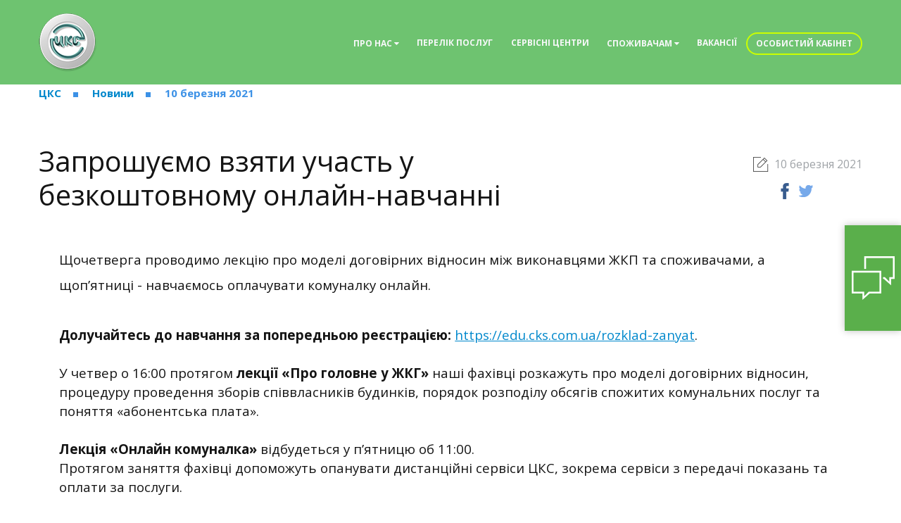

--- FILE ---
content_type: text/html; charset=UTF-8
request_url: https://cks.com.ua/news/zaproshuyemo-vzyati-uchast-u-bezkoshtovnomu-onlayn-navchanni_485/
body_size: 4283
content:
<!DOCTYPE html>
<html lang="uk">
<head>
<meta charset="utf-8">
<meta http-equiv="X-UA-Compatible" content="IE=edge">
<meta name="viewport" content="width=device-width, initial-scale=1">
<link rel="icon" type="image/png" sizes="16x16" href="https://cks.com.ua/assets/images/favicon.png" >
<!--[if lt IE 9]><style> input.txt, textarea.txt, select.txt { border:1px solid #444 !important; }</style><![endif]-->
<!--[if lt IE 9]><script>var e = ("breadcrumbs,slider,slide,submenu,heading,info,sidebar,menu,header,footer,news,content").split(','); for (var i = 0; i < e.length; i++) {document.createElement(e[i]);}</script><![endif]-->

<title>ЦКС</title>

<link href="https://cks.com.ua/assets/css/bootstrap-grid.css?v2" rel="stylesheet">
<link href="https://cks.com.ua/assets/css/font-awesome.css?v2" rel="stylesheet">
<script>
    var BASE_URL = 'https://cks.com.ua';
    var MAX_AMOUNT = '29000';
    const EQUERY_MAX_DAYS = '14';
</script>
        <link href="https://cks.com.ua/assets/css/swiper.css?v2" rel="stylesheet">
        <link href="https://cks.com.ua/assets/css/cabinet.css?v2" rel="stylesheet">
        <link href="https://fonts.googleapis.com/css?family=Fjalla+One%7COpen+Sans:300,400,600,700" rel="stylesheet">
<script src="https://cks.com.ua/assets/js/modernizr-2.6.2.min.js?v2"></script>
<script src="https://cks.com.ua/assets/js/plugins.min.js?v2"></script>
<script>
    $(function() { var scroll = new SmoothScroll('a[href*="#"]', {speed: 500})});
</script>
<script async src="https://www.googletagmanager.com/gtag/js?id=G-QVWC50CFMT"></script>
<script>
    window.dataLayer = window.dataLayer || [];
    function gtag(){dataLayer.push(arguments);}
    gtag('js', new Date());

    gtag('config', 'G-QVWC50CFMT');
</script>
</head>

<body>

<nav class="navbar navbar-fixed-top">
    <div class="container">
        <a class="logo" href="https://cks.com.ua"><img src="https://cks.com.ua/assets/images/logo.png" alt="ЦКС"></a>
        <div class="navbar-header">
            <button type="button" class="navbar-toggle collapsed" data-toggle="collapse" data-target="#navbar" aria-expanded="false" aria-controls="navbar">
                <span class="sr-only">Toggle navigation</span>
                <span class="icon-bar top-bar"></span>
                <span class="icon-bar middle-bar"></span>
                <span class="icon-bar bottom-bar"></span>
            </button>
        </div>
        <div id="navbar" class="navbar-collapse collapse">
            <ul class="nav navbar-nav">
                            <li style="min-height: 50px;"><div class="dropdown"><a class="dropbtn" href="https://cks.com.ua/about_cks/">Про нас <i class="fa fa-caret-down"></i></a>
                <div class="dropdown-content">
                    <a href="https://cks.com.ua/about_cks/antikor/">Антикорупційна діяльність</a><a href="https://cks.com.ua/about_cks/vacancies/">Вакансії</a>                </div>
            </div></li>
             <li style="min-height: 50px;"><a href="https://cks.com.ua/services_list_and_docs/">Перелік послуг</a></li>  <li style="min-height: 50px;"><a href="https://cks.com.ua/service-centers/">Сервісні центри</a></li>             <li style="min-height: 50px;"><div class="dropdown"><a class="dropbtn" href="https://cks.com.ua/to_consumers">Споживачам <i class="fa fa-caret-down"></i></a>
                <div class="dropdown-content">
                    <a href="/faq">Часті питання</a><a href="https://cks.com.ua/to_consumers/our-services/">Наші сервіси</a><a href="/equery">Електронна черга</a><a href="/feedback">Питання до фахівця</a><a href="/remote">Дистанційне обслуговування</a><a href="https://kteservice.com.ua/?utm_source=cks">Повірка лічильників зони КТЕ</a>                </div>
            </div></li>
             <li style="min-height: 50px;"><a href="https://cks.com.ua/vacancies/">Вакансії</a></li> <script>
    var have_main_submenu_item = ["56","72"];
</script>
<!-- <li><a class="bordered zruchnotut-link" href="https://kteservice.com.ua/?utm_source=cks" target="_blank">Повірка лічильників зони КТЕ</a></li> -->
<li><a class="bordered" href="https://komunalka.ua">Особистий кабінет</a></li>
            </ul>
        </div>
    </div>
</nav>
<div id="menu-padding-box"></div>
<div class="container">
    <breadcrumbs itemscope itemtype="http://schema.org/BreadcrumbList">
                            <span itemprop="itemListElement" itemscope itemtype="http://schema.org/ListItem">
                        <a itemprop="item" href="https://cks.com.ua/" target="_top"><span itemprop="name">ЦКС</span></a>
                        <meta itemprop="position" content="1" />
                    </span>
                                        <span itemprop="itemListElement" itemscope itemtype="http://schema.org/ListItem">
                        <a itemprop="item" href="https://cks.com.ua/news/" target="_top"><span itemprop="name">Новини</span></a>
                        <meta itemprop="position" content="2" />
                    </span>
                    <span class="current">10 березня 2021</span>    </breadcrumbs>
</div>

<div class="container">
    <content>

        <div class="text">
            <div class="pull-right info-block">
                <span class="date">10 березня 2021</span>
                
    <div class="social"><a class="social-fb" target="_blank" href="https://www.facebook.com/sharer/sharer.php?s=100&amp;p[url]=https%3A%2F%2Fcks.com.ua%2Fnews%2Fzaproshuyemo-vzyati-uchast-u-bezkoshtovnomu-onlayn-navchanni_485%2F"></a><a class="social-twitter" target="_blank" href="https://twitter.com/intent/tweet?source=tweetbutton&amp;text=Запрошуємо взяти участь у  безкоштовному онлайн-навчанні&amp;original_referer=https%3A%2F%2Fcks.com.ua%2Fnews%2Fzaproshuyemo-vzyati-uchast-u-bezkoshtovnomu-onlayn-navchanni_485%2F&amp;url=https%3A%2F%2Fcks.com.ua%2Fnews%2Fzaproshuyemo-vzyati-uchast-u-bezkoshtovnomu-onlayn-navchanni_485%2F"></a></div>            </div>

            <h1>Запрошуємо взяти участь у  безкоштовному онлайн-навчанні</h1>

            <div class="text-inner">
                
                <p><span style="font-size: 14pt;">Щочетверга проводимо лекцію про моделі договірних відносин між виконавцями ЖКП та споживачами, а щоп&rsquo;ятниці - навчаємось оплачувати комуналку онлайн.</span></p>
<div class="o9v6fnle cxmmr5t8 oygrvhab hcukyx3x c1et5uql ii04i59q">
<div dir="auto"><span style="font-size: 14pt;"><strong>Долучайтесь до навчання за попередньою реєстрацією:</strong> <a class="oajrlxb2 g5ia77u1 qu0x051f esr5mh6w e9989ue4 r7d6kgcz rq0escxv nhd2j8a9 nc684nl6 p7hjln8o kvgmc6g5 cxmmr5t8 oygrvhab hcukyx3x jb3vyjys rz4wbd8a qt6c0cv9 a8nywdso i1ao9s8h esuyzwwr f1sip0of lzcic4wl py34i1dx gpro0wi8" href="https://edu.cks.com.ua/rozklad-zanyat?fbclid=IwAR24T-Fnx1WqvteiJzeTn-FyoFCDKn5GbvM1zN2klcCW1MZkeVfFxWijXYc" rel="nofollow noopener noreferrer" role="link" target="_blank" tabindex="0">https://edu.cks.com.ua/rozklad-zanyat</a>.</span></div>
<div dir="auto"><span style="font-size: 14pt;">&nbsp;</span></div>
</div>
<div class="o9v6fnle cxmmr5t8 oygrvhab hcukyx3x c1et5uql ii04i59q">
<div dir="auto"><span style="font-size: 14pt;">У четвер о 16:00 протягом <strong>лекції &laquo;Про головне у ЖКГ&raquo;</strong> наші фахівці розкажуть про моделі договірних відносин, процедуру проведення зборів співвласників будинків, порядок розподілу обсягів спожитих комунальних послуг та поняття &laquo;абонентська плата&raquo;.</span></div>
<div dir="auto"><span style="font-size: 14pt;">&nbsp;</span></div>
</div>
<div class="o9v6fnle cxmmr5t8 oygrvhab hcukyx3x c1et5uql ii04i59q">
<div dir="auto"><span style="font-size: 14pt;"><strong>Лекція &laquo;Онлайн комуналка&raquo;</strong> відбудеться у п&rsquo;ятницю об 11:00.</span></div>
<div dir="auto"><span style="font-size: 14pt;">Протягом заняття фахівці допоможуть опанувати дистанційні сервіси ЦКС, зокрема сервіси з передачі показань та оплати за послуги.</span></div>
</div>
<p><span style="font-size: 14pt;">&nbsp;</span></p>            </div>
        </div>
    </content>
</div>

                <a href="https://cks.com.ua/feedback/" id="help"></a>
            <footer>
                <div class="container">
                                                <div class="row">
                                <div class="col-lg-10">
                                                                                <h2>Корисні посилання</h2>
                                            <div class="logos">
                                                <a href="http://dzki.kievcity.gov.ua/" target="_blank"><img src="https://cks.com.ua/db_pic/useful-links/useful-links_[1502342541.829].jpg" alt="Департамент житлово-комунальної інфраструктури" title="Департамент житлово-комунальної інфраструктури"></a> <a href="https://kks.kyiv.ua/" target="_blank"><img src="https://cks.com.ua/db_pic/useful-links/useful-links_[1554124908.9817].jpg" alt="КП &quot;Київкомунсервіс&quot;" title="КП &quot;Київкомунсервіс&quot;"></a> <a href="http://kievcity.gov.ua/" target="_blank"><img src="https://cks.com.ua/db_pic/useful-links/useful-links_[1502341515.556].jpg" alt="Київська міська державна адміністрація" title="Київська міська державна адміністрація"></a> <a href="https://vodokanal.kiev.ua/" target="_blank"><img src="https://cks.com.ua/db_pic/useful-links/useful-links_[1502341543.5268].jpg" alt="Київводоканал" title="Київводоканал"></a> <a href="https://zruchnotut.com/?utm_source=cks" target="_blank"><img src="https://cks.com.ua/db_pic/useful-links/useful-links_[1635169838.4296].jpg" alt="ЗручноТуТ" title="ЗручноТуТ"></a> <a href="https://kte.kmda.gov.ua/" target="_blank"><img src="https://cks.com.ua/db_pic/useful-links/useful-links_[1532411872.8676].jpg" alt="КП &quot;КИЇВТЕПЛОЕНЕРГО" title="КП &quot;КИЇВТЕПЛОЕНЕРГО"></a>                                             </div>
                                                                                <nav class="navbar navbar-footer">
                                        <div id="navbar-footer" class="navbar-collapse collapse">
                                            <ul class="nav navbar-nav">
                                                <li><img src="https://cks.com.ua/assets/images/logo-inner.png" class="logo-footer" alt="ЦКС"></li>
                                                <li><a href="https://cks.com.ua/services_list_and_docs/docs/user_agreement/">Угода користувача</a></li>
                                                <li><a href="https://cks.com.ua/services_list_and_docs/docs/personal_data/">Згода на обробку особистих даних</a></li>
                                                <li><a href="https://cks.com.ua/feedback/">Питання до фахівця</a></li>
                                            </ul>
                                        </div>
                                    </nav>
                                </div>
                                <div class="col-lg-2">
                                    <div class="copyright pull-right">
                                        <h2>Call center</h2>
                                        <div class="phone" style="font-size: 18px;">(044)&nbsp;247-40-40</div>
                                        <span style="white-space: nowrap; font-size: 18px;">пн-пт: 08:00-20:00</span>
                                        <br><a href="https://cks.com.ua/service-centers/" style="font-size: 16px;margin-top: 6px;display: inline-block;">Сервісні центри</a>
                                        <br> <span style="font-size:12px;line-height: 12px;">пн-чт: 08:30-17:30, пт: 08:30-16:15 <br>перерва: 13:00-13:45</span>
                                        <br>

                                        <div class="social pull-right">
                                            <a target="_blank" href="https://www.facebook.com/cks.com.ua/" class="fa fa-facebook"></a>
                                            <a target="_blank" href="https://www.youtube.com/channel/UCBZgKIDjq4AOOpYYKIK40kQ" class="fa fa-youtube"></a>
                                            <a target="_blank" href="https://www.instagram.com/cks_kyiv/" class="fa fa-instagram"></a>
                                            <a target="_blank" href="https://t.me/cks_com_ua" class="fa fa-telegram"></a>
                                        </div>
                                    </div>
                                </div>
                            </div>
                                            </div>
            </footer>
            
    <script src="https://cks.com.ua/assets/js/scripts.js?v4"></script>
    <script src="https://cks.com.ua/assets/js/main.js"></script>
        <!-- Google Tag Manager (noscript) -->
    <noscript><iframe src="https://www.googletagmanager.com/ns.html?id=GTM-TLS6DVG" height="0" width="0" style="display:none;visibility:hidden"></iframe></noscript>

</body>
</html>


--- FILE ---
content_type: text/css
request_url: https://cks.com.ua/assets/css/cabinet.css?v2
body_size: 80975
content:
.black{color:#141414}.white{color:#fff}.yellow{color:#FACB03}.red{color:#9F340A}/*! normalize.css v3.0.3 | MIT License | github.com/necolas/normalize.css */html{font-family:sans-serif;-ms-text-size-adjust:100%;-webkit-text-size-adjust:100%}body{margin:0}article,aside,details,figcaption,figure,footer,header,hgroup,main,menu,nav,section,summary{display:block}audio,canvas,progress,video{display:inline-block;vertical-align:baseline}audio:not([controls]){display:none;height:0}[hidden],template{display:none}a{background-color:transparent}a:active,a:hover{outline:0}abbr[title]{border-bottom:1px dotted}b,strong{font-weight:bold}dfn{font-style:italic}h1{font-size:2em;margin:.67em 0}mark{background:#ff0;color:#000}small{font-size:80%}sub,sup{font-size:75%;line-height:0;position:relative;vertical-align:baseline}sup{top:-0.5em}sub{bottom:-0.25em}img{border:0}svg:not(:root){overflow:hidden}figure{margin:1em 40px}hr{box-sizing:content-box;height:0}pre{overflow:auto}code,kbd,pre,samp{font-family:monospace, monospace;font-size:1em}button,input,optgroup,select,textarea{color:inherit;font:inherit;margin:0}button{overflow:visible}button,select{text-transform:none}button,html input[type="button"],input[type="reset"],input[type="submit"]{-webkit-appearance:button;cursor:pointer}button[disabled],html input[disabled]{cursor:default}button::-moz-focus-inner,input::-moz-focus-inner{border:0;padding:0}input{line-height:normal}input[type="checkbox"],input[type="radio"]{box-sizing:border-box;padding:0}input[type="number"]::-webkit-inner-spin-button,input[type="number"]::-webkit-outer-spin-button{height:auto}input[type="search"]{-webkit-appearance:textfield;box-sizing:content-box}input[type="search"]::-webkit-search-cancel-button,input[type="search"]::-webkit-search-decoration{-webkit-appearance:none}fieldset{border:1px solid #c0c0c0;margin:0 2px;padding:.35em .625em .75em}legend{border:0;padding:0}textarea{overflow:auto}optgroup{font-weight:bold}table{border-collapse:collapse;border-spacing:0}td,th{padding:0}label{cursor:pointer}label.disabled{cursor:default;zoom:1;filter:alpha(opacity=50);-webkit-opacity:0.5;-moz-opacity:0.5;opacity:0.5}input.txt,textarea.txt,select.txt{font-family:"Ubuntu",Arial;font-size:16px;line-height:22px;display:inline-block;padding:8px 20px 7px;-webkit-border-radius:5px;-webkit-background-clip:padding-box;-moz-border-radius:5px;-moz-background-clip:padding;border-radius:5px;background-clip:padding-box;border:0px none;-webkit-box-shadow:inset 0 0 5px 0 rgba(0, 0, 0, 0.4);-moz-box-shadow:inset 0 0 5px 0 rgba(0, 0, 0, 0.4);box-shadow:inset 0 0 5px 0 rgba(0, 0, 0, 0.4)}textarea.txt{resize:none}input.txt{height:44px}input.txt.num-short{width:150px;text-align:center}input.txt.bold{font-weight:bold}input.txt.green{color:#01b671}input.txt.s24{font-size:24px}form .field-group .error-text,form .input .error-text{position:relative;padding-left:15px;margin:10px 0 31px 14px;font-family:Arial;color:#f00;font-size:12px}form .field-group .error-text .error-icon,form .input .error-text .error-icon{position:absolute;top:-14px;left:0;display:block;width:10px;height:21px;background-image:url("[data-uri]")}.niceCheck{width:22px;height:22px;display:inline-block;cursor:pointer;background-position:0 0;background-image:url("[data-uri]")}.niceCheck.radio{background-image:url("[data-uri]")}.niceCheck.checked{background-position:0 -22px}.niceCheck input{display:none}.niceCheck .dotted-line{width:20px;height:1px;border-bottom:1px dotted #cdcdcd;left:-24px;position:absolute;top:9px}label>img{position:relative !important;top:-15px !important}.ui-helper-hidden{display:none}.ui-helper-hidden-accessible{position:absolute !important;clip:rect(1px 1px 1px 1px);clip:rect(1px, 1px, 1px, 1px)}.ui-helper-reset{margin:0;padding:0;border:0;outline:0;line-height:1.3;text-decoration:none;font-size:100%;list-style:none}.ui-helper-clearfix:after{content:".";display:block;height:0;clear:both;visibility:hidden}.ui-helper-clearfix{display:inline-block}* html .ui-helper-clearfix{height:1%}.ui-helper-clearfix{display:block}.ui-helper-zfix{width:100%;height:100%;top:0;left:0;position:absolute;opacity:0;filter:alpha(opacity=0)}.ui-state-disabled{cursor:default !important}.ui-icon{display:block;text-indent:-99999px;overflow:hidden;background-repeat:no-repeat}.ui-widget-overlay{position:absolute;top:0;left:0;width:100%;height:100%}.ui-widget{font-family:Lucida Grande,Lucida Sans,Arial,sans-serif;font-size:1.1em}.ui-widget .ui-widget{font-size:1em}.ui-widget input,.ui-widget select,.ui-widget textarea,.ui-widget button{font-family:Lucida Grande,Lucida Sans,Arial,sans-serif;font-size:1em}.ui-widget-content{border:1px solid #dddddd;background:#f2f5f7 url("../../images/cupertino-ui-images/ui-bg_highlight-hard_100_f2f5f7_1x100.png") 50% top repeat-x;color:#362b36}.ui-widget-content a{color:#362b36}.ui-widget-header{border:1px solid #aed0ea;background:#deedf7 url("../../images/cupertino-ui-images/ui-bg_highlight-soft_100_deedf7_1x100.png") 50% 50% repeat-x;color:#222222;font-weight:bold}.ui-widget-header a{color:#222222}.ui-state-default,.ui-widget-content .ui-state-default,.ui-widget-header .ui-state-default{border:1px solid #aed0ea;background:#d7ebf9 url("../../images/cupertino-ui-images/ui-bg_glass_80_d7ebf9_1x400.png") 50% 50% repeat-x;font-weight:bold;color:#2779aa}.ui-state-default a,.ui-state-default a:link,.ui-state-default a:visited{color:#2779aa;text-decoration:none}.ui-state-hover,.ui-widget-content .ui-state-hover,.ui-widget-header .ui-state-hover,.ui-state-focus,.ui-widget-content .ui-state-focus,.ui-widget-header .ui-state-focus{border:1px solid #74b2e2;background:#e4f1fb url("../../images/cupertino-ui-images/ui-bg_glass_100_e4f1fb_1x400.png") 50% 50% repeat-x;font-weight:bold;color:#0070a3}.ui-state-hover a,.ui-state-hover a:hover{color:#0070a3;text-decoration:none}.ui-state-active,.ui-widget-content .ui-state-active,.ui-widget-header .ui-state-active{border:1px solid #2694e8;background:#3baae3 url("../../images/cupertino-ui-images/ui-bg_glass_50_3baae3_1x400.png") 50% 50% repeat-x;font-weight:bold;color:#ffffff}.ui-state-active a,.ui-state-active a:link,.ui-state-active a:visited{color:#ffffff;text-decoration:none}.ui-widget :active{outline:none}.ui-state-highlight,.ui-widget-content .ui-state-highlight,.ui-widget-header .ui-state-highlight{border:1px solid #f9dd34;background:#ffef8f url("../../images/cupertino-ui-images/ui-bg_highlight-soft_25_ffef8f_1x100.png") 50% top repeat-x;color:#363636}.ui-state-highlight a,.ui-widget-content .ui-state-highlight a,.ui-widget-header .ui-state-highlight a{color:#363636}.ui-state-error,.ui-widget-content .ui-state-error,.ui-widget-header .ui-state-error{border:1px solid #cd0a0a;background:#cd0a0a url("../../images/cupertino-ui-images/ui-bg_flat_15_cd0a0a_40x100.png") 50% 50% repeat-x;color:#ffffff}.ui-state-error a,.ui-widget-content .ui-state-error a,.ui-widget-header .ui-state-error a{color:#ffffff}.ui-state-error-text,.ui-widget-content .ui-state-error-text,.ui-widget-header .ui-state-error-text{color:#ffffff}.ui-priority-primary,.ui-widget-content .ui-priority-primary,.ui-widget-header .ui-priority-primary{font-weight:bold}.ui-priority-secondary,.ui-widget-content .ui-priority-secondary,.ui-widget-header .ui-priority-secondary{opacity:.7;filter:alpha(opacity=70);font-weight:normal}.ui-state-disabled,.ui-widget-content .ui-state-disabled,.ui-widget-header .ui-state-disabled{opacity:.35;filter:alpha(opacity=35);background-image:none}.ui-icon{width:16px;height:16px;background-image:url("../../images/cupertino-ui-images/ui-icons_72a7cf_256x240.png")}.ui-widget-content .ui-icon{background-image:url("../../images/cupertino-ui-images/ui-icons_72a7cf_256x240.png")}.ui-widget-header .ui-icon{background-image:url("../../images/cupertino-ui-images/ui-icons_72a7cf_256x240.png")}.ui-state-default .ui-icon{background-image:url("../../images/cupertino-ui-images/ui-icons_3d80b3_256x240.png")}.ui-state-hover .ui-icon,.ui-state-focus .ui-icon{background-image:url("../../images/cupertino-ui-images/ui-icons_2694e8_256x240.png")}.ui-state-active .ui-icon{background-image:url("../../images/cupertino-ui-images/ui-icons_ffffff_256x240.png")}.ui-state-highlight .ui-icon{background-image:url("../../images/cupertino-ui-images/ui-icons_2e83ff_256x240.png")}.ui-state-error .ui-icon,.ui-state-error-text .ui-icon{background-image:url("../../images/cupertino-ui-images/ui-icons_ffffff_256x240.png")}.ui-icon-carat-1-n{background-position:0 0}.ui-icon-carat-1-ne{background-position:-16px 0}.ui-icon-carat-1-e{background-position:-32px 0}.ui-icon-carat-1-se{background-position:-48px 0}.ui-icon-carat-1-s{background-position:-64px 0}.ui-icon-carat-1-sw{background-position:-80px 0}.ui-icon-carat-1-w{background-position:-96px 0}.ui-icon-carat-1-nw{background-position:-112px 0}.ui-icon-carat-2-n-s{background-position:-128px 0}.ui-icon-carat-2-e-w{background-position:-144px 0}.ui-icon-triangle-1-n{background-position:0 -16px}.ui-icon-triangle-1-ne{background-position:-16px -16px}.ui-icon-triangle-1-e{background-position:-32px -16px}.ui-icon-triangle-1-se{background-position:-48px -16px}.ui-icon-triangle-1-s{background-position:-64px -16px}.ui-icon-triangle-1-sw{background-position:-80px -16px}.ui-icon-triangle-1-w{background-position:-96px -16px}.ui-icon-triangle-1-nw{background-position:-112px -16px}.ui-icon-triangle-2-n-s{background-position:-128px -16px}.ui-icon-triangle-2-e-w{background-position:-144px -16px}.ui-icon-arrow-1-n{background-position:0 -32px}.ui-icon-arrow-1-ne{background-position:-16px -32px}.ui-icon-arrow-1-e{background-position:-32px -32px}.ui-icon-arrow-1-se{background-position:-48px -32px}.ui-icon-arrow-1-s{background-position:-64px -32px}.ui-icon-arrow-1-sw{background-position:-80px -32px}.ui-icon-arrow-1-w{background-position:-96px -32px}.ui-icon-arrow-1-nw{background-position:-112px -32px}.ui-icon-arrow-2-n-s{background-position:-128px -32px}.ui-icon-arrow-2-ne-sw{background-position:-144px -32px}.ui-icon-arrow-2-e-w{background-position:-160px -32px}.ui-icon-arrow-2-se-nw{background-position:-176px -32px}.ui-icon-arrowstop-1-n{background-position:-192px -32px}.ui-icon-arrowstop-1-e{background-position:-208px -32px}.ui-icon-arrowstop-1-s{background-position:-224px -32px}.ui-icon-arrowstop-1-w{background-position:-240px -32px}.ui-icon-arrowthick-1-n{background-position:0 -48px}.ui-icon-arrowthick-1-ne{background-position:-16px -48px}.ui-icon-arrowthick-1-e{background-position:-32px -48px}.ui-icon-arrowthick-1-se{background-position:-48px -48px}.ui-icon-arrowthick-1-s{background-position:-64px -48px}.ui-icon-arrowthick-1-sw{background-position:-80px -48px}.ui-icon-arrowthick-1-w{background-position:-96px -48px}.ui-icon-arrowthick-1-nw{background-position:-112px -48px}.ui-icon-arrowthick-2-n-s{background-position:-128px -48px}.ui-icon-arrowthick-2-ne-sw{background-position:-144px -48px}.ui-icon-arrowthick-2-e-w{background-position:-160px -48px}.ui-icon-arrowthick-2-se-nw{background-position:-176px -48px}.ui-icon-arrowthickstop-1-n{background-position:-192px -48px}.ui-icon-arrowthickstop-1-e{background-position:-208px -48px}.ui-icon-arrowthickstop-1-s{background-position:-224px -48px}.ui-icon-arrowthickstop-1-w{background-position:-240px -48px}.ui-icon-arrowreturnthick-1-w{background-position:0 -64px}.ui-icon-arrowreturnthick-1-n{background-position:-16px -64px}.ui-icon-arrowreturnthick-1-e{background-position:-32px -64px}.ui-icon-arrowreturnthick-1-s{background-position:-48px -64px}.ui-icon-arrowreturn-1-w{background-position:-64px -64px}.ui-icon-arrowreturn-1-n{background-position:-80px -64px}.ui-icon-arrowreturn-1-e{background-position:-96px -64px}.ui-icon-arrowreturn-1-s{background-position:-112px -64px}.ui-icon-arrowrefresh-1-w{background-position:-128px -64px}.ui-icon-arrowrefresh-1-n{background-position:-144px -64px}.ui-icon-arrowrefresh-1-e{background-position:-160px -64px}.ui-icon-arrowrefresh-1-s{background-position:-176px -64px}.ui-icon-arrow-4{background-position:0 -80px}.ui-icon-arrow-4-diag{background-position:-16px -80px}.ui-icon-extlink{background-position:-32px -80px}.ui-icon-newwin{background-position:-48px -80px}.ui-icon-refresh{background-position:-64px -80px}.ui-icon-shuffle{background-position:-80px -80px}.ui-icon-transfer-e-w{background-position:-96px -80px}.ui-icon-transferthick-e-w{background-position:-112px -80px}.ui-icon-folder-collapsed{background-position:0 -96px}.ui-icon-folder-open{background-position:-16px -96px}.ui-icon-document{background-position:-32px -96px}.ui-icon-document-b{background-position:-48px -96px}.ui-icon-note{background-position:-64px -96px}.ui-icon-mail-closed{background-position:-80px -96px}.ui-icon-mail-open{background-position:-96px -96px}.ui-icon-suitcase{background-position:-112px -96px}.ui-icon-comment{background-position:-128px -96px}.ui-icon-person{background-position:-144px -96px}.ui-icon-print{background-position:-160px -96px}.ui-icon-trash{background-position:-176px -96px}.ui-icon-locked{background-position:-192px -96px}.ui-icon-unlocked{background-position:-208px -96px}.ui-icon-bookmark{background-position:-224px -96px}.ui-icon-tag{background-position:-240px -96px}.ui-icon-home{background-position:0 -112px}.ui-icon-flag{background-position:-16px -112px}.ui-icon-calendar{background-position:-32px -112px}.ui-icon-cart{background-position:-48px -112px}.ui-icon-pencil{background-position:-64px -112px}.ui-icon-clock{background-position:-80px -112px}.ui-icon-disk{background-position:-96px -112px}.ui-icon-calculator{background-position:-112px -112px}.ui-icon-zoomin{background-position:-128px -112px}.ui-icon-zoomout{background-position:-144px -112px}.ui-icon-search{background-position:-160px -112px}.ui-icon-wrench{background-position:-176px -112px}.ui-icon-gear{background-position:-192px -112px}.ui-icon-heart{background-position:-208px -112px}.ui-icon-star{background-position:-224px -112px}.ui-icon-link{background-position:-240px -112px}.ui-icon-cancel{background-position:0 -128px}.ui-icon-plus{background-position:-16px -128px}.ui-icon-plusthick{background-position:-32px -128px}.ui-icon-minus{background-position:-48px -128px}.ui-icon-minusthick{background-position:-64px -128px}.ui-icon-close{background-position:-80px -128px}.ui-icon-closethick{background-position:-96px -128px}.ui-icon-key{background-position:-112px -128px}.ui-icon-lightbulb{background-position:-128px -128px}.ui-icon-scissors{background-position:-144px -128px}.ui-icon-clipboard{background-position:-160px -128px}.ui-icon-copy{background-position:-176px -128px}.ui-icon-contact{background-position:-192px -128px}.ui-icon-image{background-position:-208px -128px}.ui-icon-video{background-position:-224px -128px}.ui-icon-script{background-position:-240px -128px}.ui-icon-alert{background-position:0 -144px}.ui-icon-info{background-position:-16px -144px}.ui-icon-notice{background-position:-32px -144px}.ui-icon-help{background-position:-48px -144px}.ui-icon-check{background-position:-64px -144px}.ui-icon-bullet{background-position:-80px -144px}.ui-icon-radio-off{background-position:-96px -144px}.ui-icon-radio-on{background-position:-112px -144px}.ui-icon-pin-w{background-position:-128px -144px}.ui-icon-pin-s{background-position:-144px -144px}.ui-icon-play{background-position:0 -160px}.ui-icon-pause{background-position:-16px -160px}.ui-icon-seek-next{background-position:-32px -160px}.ui-icon-seek-prev{background-position:-48px -160px}.ui-icon-seek-end{background-position:-64px -160px}.ui-icon-seek-start{background-position:-80px -160px}.ui-icon-seek-first{background-position:-80px -160px}.ui-icon-stop{background-position:-96px -160px}.ui-icon-eject{background-position:-112px -160px}.ui-icon-volume-off{background-position:-128px -160px}.ui-icon-volume-on{background-position:-144px -160px}.ui-icon-power{background-position:0 -176px}.ui-icon-signal-diag{background-position:-16px -176px}.ui-icon-signal{background-position:-32px -176px}.ui-icon-battery-0{background-position:-48px -176px}.ui-icon-battery-1{background-position:-64px -176px}.ui-icon-battery-2{background-position:-80px -176px}.ui-icon-battery-3{background-position:-96px -176px}.ui-icon-circle-plus{background-position:0 -192px}.ui-icon-circle-minus{background-position:-16px -192px}.ui-icon-circle-close{background-position:-32px -192px}.ui-icon-circle-triangle-e{background-position:-48px -192px}.ui-icon-circle-triangle-s{background-position:-64px -192px}.ui-icon-circle-triangle-w{background-position:-80px -192px}.ui-icon-circle-triangle-n{background-position:-96px -192px}.ui-icon-circle-arrow-e{background-position:-112px -192px}.ui-icon-circle-arrow-s{background-position:-128px -192px}.ui-icon-circle-arrow-w{background-position:-144px -192px}.ui-icon-circle-arrow-n{background-position:-160px -192px}.ui-icon-circle-zoomin{background-position:-176px -192px}.ui-icon-circle-zoomout{background-position:-192px -192px}.ui-icon-circle-check{background-position:-208px -192px}.ui-icon-circlesmall-plus{background-position:0 -208px}.ui-icon-circlesmall-minus{background-position:-16px -208px}.ui-icon-circlesmall-close{background-position:-32px -208px}.ui-icon-squaresmall-plus{background-position:-48px -208px}.ui-icon-squaresmall-minus{background-position:-64px -208px}.ui-icon-squaresmall-close{background-position:-80px -208px}.ui-icon-grip-dotted-vertical{background-position:0 -224px}.ui-icon-grip-dotted-horizontal{background-position:-16px -224px}.ui-icon-grip-solid-vertical{background-position:-32px -224px}.ui-icon-grip-solid-horizontal{background-position:-48px -224px}.ui-icon-gripsmall-diagonal-se{background-position:-64px -224px}.ui-icon-grip-diagonal-se{background-position:-80px -224px}.ui-corner-tl{-moz-border-radius-topleft:6px;-webkit-border-top-left-radius:6px;border-top-left-radius:6px}.ui-corner-tr{-moz-border-radius-topright:6px;-webkit-border-top-right-radius:6px;border-top-right-radius:6px}.ui-corner-bl{-moz-border-radius-bottomleft:6px;-webkit-border-bottom-left-radius:6px;border-bottom-left-radius:6px}.ui-corner-br{-moz-border-radius-bottomright:6px;-webkit-border-bottom-right-radius:6px;border-bottom-right-radius:6px}.ui-corner-top{-moz-border-radius-topleft:6px;-webkit-border-top-left-radius:6px;border-top-left-radius:6px;-moz-border-radius-topright:6px;-webkit-border-top-right-radius:6px;border-top-right-radius:6px}.ui-corner-bottom{-moz-border-radius-bottomleft:6px;-webkit-border-bottom-left-radius:6px;border-bottom-left-radius:6px;-moz-border-radius-bottomright:6px;-webkit-border-bottom-right-radius:6px;border-bottom-right-radius:6px}.ui-corner-right{-moz-border-radius-topright:6px;-webkit-border-top-right-radius:6px;border-top-right-radius:6px;-moz-border-radius-bottomright:6px;-webkit-border-bottom-right-radius:6px;border-bottom-right-radius:6px}.ui-corner-left{-moz-border-radius-topleft:6px;-webkit-border-top-left-radius:6px;border-top-left-radius:6px;-moz-border-radius-bottomleft:6px;-webkit-border-bottom-left-radius:6px;border-bottom-left-radius:6px}.ui-corner-all{-moz-border-radius:6px;-webkit-border-radius:6px;border-radius:6px}.ui-widget-overlay{background:#eeeeee url("../../images/cupertino-ui-images/ui-bg_diagonals-thick_90_eeeeee_40x40.png") 50% 50% repeat;opacity:.8;filter:alpha(opacity=80)}.ui-widget-shadow{margin:-7px 0 0 -7px;padding:7px;background:#000000 url("../../images/cupertino-ui-images/ui-bg_highlight-hard_70_000000_1x100.png") 50% top repeat-x;opacity:.3;filter:alpha(opacity=30);-moz-border-radius:8px;-webkit-border-radius:8px;border-radius:8px}.ui-resizable{position:relative}.ui-resizable-handle{position:absolute;font-size:.1px;z-index:99999;display:block}.ui-resizable-disabled .ui-resizable-handle,.ui-resizable-autohide .ui-resizable-handle{display:none}.ui-resizable-n{cursor:n-resize;height:7px;width:100%;top:-5px;left:0}.ui-resizable-s{cursor:s-resize;height:7px;width:100%;bottom:-5px;left:0}.ui-resizable-e{cursor:e-resize;width:7px;right:-5px;top:0;height:100%}.ui-resizable-w{cursor:w-resize;width:7px;left:-5px;top:0;height:100%}.ui-resizable-se{cursor:se-resize;width:12px;height:12px;right:1px;bottom:1px}.ui-resizable-sw{cursor:sw-resize;width:9px;height:9px;left:-5px;bottom:-5px}.ui-resizable-nw{cursor:nw-resize;width:9px;height:9px;left:-5px;top:-5px}.ui-resizable-ne{cursor:ne-resize;width:9px;height:9px;right:-5px;top:-5px}.ui-selectable-helper{position:absolute;z-index:100;border:1px dotted black}.ui-accordion{width:100%}.ui-accordion .ui-accordion-header{cursor:pointer;position:relative;margin-top:1px;zoom:1}.ui-accordion .ui-accordion-li-fix{display:inline}.ui-accordion .ui-accordion-header-active{border-bottom:0 !important}.ui-accordion .ui-accordion-header a{display:block;font-size:1em;padding:.5em .5em .5em .7em}.ui-accordion-icons .ui-accordion-header a{padding-left:2.2em}.ui-accordion .ui-accordion-header .ui-icon{position:absolute;left:.5em;top:50%;margin-top:-8px}.ui-accordion .ui-accordion-content{padding:1em 2.2em;border-top:0;margin-top:-2px;position:relative;top:1px;margin-bottom:2px;overflow:auto;display:none;zoom:1}.ui-accordion .ui-accordion-content-active{display:block}.ui-autocomplete{position:absolute;cursor:default}* html .ui-autocomplete{width:1px}.ui-menu{list-style:none;padding:2px;margin:0;display:block;float:left}.ui-menu .ui-menu{margin-top:-3px}.ui-menu .ui-menu-item{margin:0;padding:0;zoom:1;float:left;clear:left;width:100%}.ui-menu .ui-menu-item a{text-decoration:none;display:block;padding:.2em .4em;line-height:1.5;zoom:1}.ui-menu .ui-menu-item a.ui-state-hover,.ui-menu .ui-menu-item a.ui-state-active{font-weight:normal;margin:-1px}.ui-button{display:inline-block;position:relative;padding:0;margin-right:.1em;text-decoration:none !important;cursor:pointer;text-align:center;zoom:1;overflow:visible}.ui-button-icon-only{width:2.2em}button.ui-button-icon-only{width:2.4em}.ui-button-icons-only{width:3.4em}button.ui-button-icons-only{width:3.7em}.ui-button .ui-button-text{display:block;line-height:1.4}.ui-button-text-only .ui-button-text{padding:.4em 1em}.ui-button-icon-only .ui-button-text,.ui-button-icons-only .ui-button-text{padding:.4em;text-indent:-9999999px}.ui-button-text-icon-primary .ui-button-text,.ui-button-text-icons .ui-button-text{padding:.4em 1em .4em 2.1em}.ui-button-text-icon-secondary .ui-button-text,.ui-button-text-icons .ui-button-text{padding:.4em 2.1em .4em 1em}.ui-button-text-icons .ui-button-text{padding-left:2.1em;padding-right:2.1em}input.ui-button{padding:.4em 1em}.ui-button-icon-only .ui-icon,.ui-button-text-icon-primary .ui-icon,.ui-button-text-icon-secondary .ui-icon,.ui-button-text-icons .ui-icon,.ui-button-icons-only .ui-icon{position:absolute;top:50%;margin-top:-8px}.ui-button-icon-only .ui-icon{left:50%;margin-left:-8px}.ui-button-text-icon-primary .ui-button-icon-primary,.ui-button-text-icons .ui-button-icon-primary,.ui-button-icons-only .ui-button-icon-primary{left:.5em}.ui-button-text-icon-secondary .ui-button-icon-secondary,.ui-button-text-icons .ui-button-icon-secondary,.ui-button-icons-only .ui-button-icon-secondary{right:.5em}.ui-button-text-icons .ui-button-icon-secondary,.ui-button-icons-only .ui-button-icon-secondary{right:.5em}.ui-buttonset{margin-right:7px}.ui-buttonset .ui-button{margin-left:0;margin-right:-0.3em}button.ui-button::-moz-focus-inner{border:0;padding:0}.ui-dialog{position:absolute;padding:.2em;width:300px;overflow:hidden}.ui-dialog .ui-dialog-titlebar{padding:.5em 1em .3em;position:relative}.ui-dialog .ui-dialog-title{float:left;margin:.1em 16px .2em 0}.ui-dialog .ui-dialog-titlebar-close{position:absolute;right:.3em;top:50%;width:19px;margin:-10px 0 0 0;padding:1px;height:18px}.ui-dialog .ui-dialog-titlebar-close span{display:block;margin:1px}.ui-dialog .ui-dialog-titlebar-close:hover,.ui-dialog .ui-dialog-titlebar-close:focus{padding:0}.ui-dialog .ui-dialog-content{position:relative;border:0;padding:.5em 1em;background:none;overflow:auto;zoom:1}.ui-dialog .ui-dialog-buttonpane{text-align:left;border-width:1px 0 0 0;background-image:none;margin:.5em 0 0 0;padding:.3em 1em .5em .4em}.ui-dialog .ui-dialog-buttonpane .ui-dialog-buttonset{float:right}.ui-dialog .ui-dialog-buttonpane button{margin:.5em .4em .5em 0;cursor:pointer}.ui-dialog .ui-resizable-se{width:14px;height:14px;right:3px;bottom:3px}.ui-draggable .ui-dialog-titlebar{cursor:move}.ui-slider{position:relative;text-align:left}.ui-slider .ui-slider-handle{position:absolute;z-index:2;width:1.2em;height:1.2em;cursor:default}.ui-slider .ui-slider-range{position:absolute;z-index:1;font-size:.7em;display:block;border:0;background-position:0 0}.ui-slider-horizontal{height:.8em}.ui-slider-horizontal .ui-slider-handle{top:-0.3em;margin-left:-0.6em}.ui-slider-horizontal .ui-slider-range{top:0;height:100%}.ui-slider-horizontal .ui-slider-range-min{left:0}.ui-slider-horizontal .ui-slider-range-max{right:0}.ui-slider-vertical{width:.8em;height:100px}.ui-slider-vertical .ui-slider-handle{left:-0.3em;margin-left:0;margin-bottom:-0.6em}.ui-slider-vertical .ui-slider-range{left:0;width:100%}.ui-slider-vertical .ui-slider-range-min{bottom:0}.ui-slider-vertical .ui-slider-range-max{top:0}.ui-tabs{position:relative;padding:.2em;zoom:1}.ui-tabs .ui-tabs-nav{margin:0;padding:.2em .2em 0}.ui-tabs .ui-tabs-nav li{list-style:none;float:left;position:relative;top:1px;margin:0 .2em 1px 0;border-bottom:0 !important;padding:0;white-space:nowrap}.ui-tabs .ui-tabs-nav li a{float:left;padding:.5em 1em;text-decoration:none}.ui-tabs .ui-tabs-nav li.ui-tabs-selected{margin-bottom:0;padding-bottom:1px}.ui-tabs .ui-tabs-nav li.ui-tabs-selected a,.ui-tabs .ui-tabs-nav li.ui-state-disabled a,.ui-tabs .ui-tabs-nav li.ui-state-processing a{cursor:text}.ui-tabs .ui-tabs-nav li a,.ui-tabs.ui-tabs-collapsible .ui-tabs-nav li.ui-tabs-selected a{cursor:pointer}.ui-tabs .ui-tabs-panel{display:block;border-width:0;padding:1em 1.4em;background:none}.ui-tabs .ui-tabs-hide{display:none !important}.ui-datepicker{width:17em;padding:.2em .2em 0;display:none;font-family:Arial;font-size:12px}.ui-datepicker .ui-datepicker-header{position:relative;padding:.2em 0}.ui-datepicker .ui-datepicker-prev,.ui-datepicker .ui-datepicker-next{position:absolute;top:2px;width:1.8em;height:1.8em}.ui-datepicker .ui-datepicker-prev-hover,.ui-datepicker .ui-datepicker-next-hover{top:1px}.ui-datepicker .ui-datepicker-prev{left:2px}.ui-datepicker .ui-datepicker-next{right:2px}.ui-datepicker .ui-datepicker-prev-hover{left:1px}.ui-datepicker .ui-datepicker-next-hover{right:1px}.ui-datepicker .ui-datepicker-prev span,.ui-datepicker .ui-datepicker-next span{display:block;position:absolute;left:50%;margin-left:-8px;top:50%;margin-top:-8px}.ui-datepicker .ui-datepicker-title{margin:0 2.3em;line-height:1.8em;text-align:center}.ui-datepicker .ui-datepicker-title select{font-size:1em;margin:1px 0}.ui-datepicker select.ui-datepicker-month-year{width:100%}.ui-datepicker select.ui-datepicker-month,.ui-datepicker select.ui-datepicker-year{width:49%}.ui-datepicker table{width:100%;font-size:.9em;border-collapse:collapse;margin:0 0 .4em}.ui-datepicker th{padding:.7em .3em;text-align:center;font-weight:bold;border:0}.ui-datepicker td{border:0;padding:1px}.ui-datepicker td span,.ui-datepicker td a{display:block;padding:.2em;text-align:right;text-decoration:none}.ui-datepicker .ui-datepicker-buttonpane{background-image:none;margin:.7em 0 0 0;padding:0 .2em;border-left:0;border-right:0;border-bottom:0}.ui-datepicker .ui-datepicker-buttonpane button{float:right;margin:.5em .2em .4em;cursor:pointer;padding:.2em .6em .3em .6em;width:auto;overflow:visible}.ui-datepicker .ui-datepicker-buttonpane button.ui-datepicker-current{float:left}.ui-datepicker.ui-datepicker-multi{width:auto}.ui-datepicker-multi .ui-datepicker-group{float:left}.ui-datepicker-multi .ui-datepicker-group table{width:95%;margin:0 auto .4em}.ui-datepicker-multi-2 .ui-datepicker-group{width:50%}.ui-datepicker-multi-3 .ui-datepicker-group{width:33.3%}.ui-datepicker-multi-4 .ui-datepicker-group{width:25%}.ui-datepicker-multi .ui-datepicker-group-last .ui-datepicker-header{border-left-width:0}.ui-datepicker-multi .ui-datepicker-group-middle .ui-datepicker-header{border-left-width:0}.ui-datepicker-multi .ui-datepicker-buttonpane{clear:left}.ui-datepicker-row-break{clear:both;width:100%}.ui-datepicker-rtl{direction:rtl}.ui-datepicker-rtl .ui-datepicker-prev{right:2px;left:auto}.ui-datepicker-rtl .ui-datepicker-next{left:2px;right:auto}.ui-datepicker-rtl .ui-datepicker-prev:hover{right:1px;left:auto}.ui-datepicker-rtl .ui-datepicker-next:hover{left:1px;right:auto}.ui-datepicker-rtl .ui-datepicker-buttonpane{clear:right}.ui-datepicker-rtl .ui-datepicker-buttonpane button{float:left}.ui-datepicker-rtl .ui-datepicker-buttonpane button.ui-datepicker-current{float:right}.ui-datepicker-rtl .ui-datepicker-group{float:right}.ui-datepicker-rtl .ui-datepicker-group-last .ui-datepicker-header{border-right-width:0;border-left-width:1px}.ui-datepicker-rtl .ui-datepicker-group-middle .ui-datepicker-header{border-right-width:0;border-left-width:1px}.ui-datepicker-cover{display:none;display:block;position:absolute;z-index:-1;filter:mask();top:-4px;left:-4px;width:200px;height:200px}.ui-progressbar{height:2em;text-align:left}.ui-progressbar .ui-progressbar-value{margin:-1px;height:100%}.ac_results{padding:0px;border:1px solid black;background-color:white;overflow:hidden;z-index:99999}.ac_results ul{width:100%;list-style-position:outside;list-style:none;padding:0;margin:0}.ac_results li{margin:0px;padding:2px 5px;cursor:default;display:block;font:menu;font-size:12px;line-height:16px;overflow:hidden}.ac_loading{background:white url('indicator.gif') right center no-repeat}.ac_odd{background-color:#eee}.ac_over{background-color:#0A246A;color:white}div.pp_default .pp_top,div.pp_default .pp_top .pp_middle,div.pp_default .pp_top .pp_left,div.pp_default .pp_top .pp_right,div.pp_default .pp_bottom,div.pp_default .pp_bottom .pp_left,div.pp_default .pp_bottom .pp_middle,div.pp_default .pp_bottom .pp_right{height:13px}div.pp_default .pp_top .pp_left{background:url("../images/pretty/default/sprite.png") -78px -93px no-repeat}div.pp_default .pp_top .pp_middle{background:url("../images/pretty/default/sprite_x.png") top left repeat-x}div.pp_default .pp_top .pp_right{background:url("../images/pretty/default/sprite.png") -112px -93px no-repeat}div.pp_default .pp_content .ppt{color:#f8f8f8}div.pp_default .pp_content_container .pp_left{background:url("../images/pretty/default/sprite_y.png") -7px 0 repeat-y;padding-left:13px}div.pp_default .pp_content_container .pp_right{background:url("../images/pretty/default/sprite_y.png") top right repeat-y;padding-right:13px}div.pp_default .pp_next:hover{background:url("../images/pretty/default/sprite_next.png") center right no-repeat;cursor:pointer}div.pp_default .pp_previous:hover{background:url("../images/pretty/default/sprite_prev.png") center left no-repeat;cursor:pointer}div.pp_default .pp_expand{background:url("../images/pretty/default/sprite.png") 0 -29px no-repeat;cursor:pointer;width:28px;height:28px}div.pp_default .pp_expand:hover{background:url("../images/pretty/default/sprite.png") 0 -56px no-repeat;cursor:pointer}div.pp_default .pp_contract{background:url("../images/pretty/default/sprite.png") 0 -84px no-repeat;cursor:pointer;width:28px;height:28px}div.pp_default .pp_contract:hover{background:url("../images/pretty/default/sprite.png") 0 -113px no-repeat;cursor:pointer}div.pp_default .pp_close{width:30px;height:30px;background:url("../images/pretty/default/sprite.png") 2px 1px no-repeat;cursor:pointer}div.pp_default .pp_gallery ul li a{background:url("../images/pretty/default/default_thumb.png") center center #f8f8f8;border:1px solid #aaa}div.pp_default .pp_social{margin-top:7px}div.pp_default .pp_gallery a.pp_arrow_previous,div.pp_default .pp_gallery a.pp_arrow_next{position:static;left:auto}div.pp_default .pp_nav .pp_play,div.pp_default .pp_nav .pp_pause{background:url("../images/pretty/default/sprite.png") -51px 1px no-repeat;height:30px;width:30px}div.pp_default .pp_nav .pp_pause{background-position:-51px -29px}div.pp_default a.pp_arrow_previous,div.pp_default a.pp_arrow_next{background:url("../images/pretty/default/sprite.png") -31px -3px no-repeat;height:20px;width:20px;margin:4px 0 0}div.pp_default a.pp_arrow_next{left:52px;background-position:-82px -3px}div.pp_default .pp_content_container .pp_details{margin-top:5px}div.pp_default .pp_nav{clear:none;height:30px;width:110px;position:relative}div.pp_default .pp_nav .currentTextHolder{font-family:Georgia;font-style:italic;color:#999;font-size:11px;left:75px;line-height:25px;position:absolute;top:2px;margin:0;padding:0 0 0 10px}div.pp_default .pp_close:hover,div.pp_default .pp_nav .pp_play:hover,div.pp_default .pp_nav .pp_pause:hover,div.pp_default .pp_arrow_next:hover,div.pp_default .pp_arrow_previous:hover{opacity:.7}div.pp_default .pp_description{font-size:11px;font-weight:700;line-height:14px;margin:5px 50px 5px 0}div.pp_default .pp_bottom .pp_left{background:url("../images/pretty/default/sprite.png") -78px -127px no-repeat}div.pp_default .pp_bottom .pp_middle{background:url("../images/pretty/default/sprite_x.png") bottom left repeat-x}div.pp_default .pp_bottom .pp_right{background:url("../images/pretty/default/sprite.png") -112px -127px no-repeat}div.pp_default .pp_loaderIcon{background:url("../images/pretty/default/loader.gif") center center no-repeat}div.light_rounded .pp_top .pp_left{background:url("../images/pretty/light_rounded/sprite.png") -88px -53px no-repeat}div.light_rounded .pp_top .pp_right{background:url("../images/pretty/light_rounded/sprite.png") -110px -53px no-repeat}div.light_rounded .pp_next:hover{background:url("../images/pretty/light_rounded/btnNext.png") center right no-repeat;cursor:pointer}div.light_rounded .pp_previous:hover{background:url("../images/pretty/light_rounded/btnPrevious.png") center left no-repeat;cursor:pointer}div.light_rounded .pp_expand{background:url("../images/pretty/light_rounded/sprite.png") -31px -26px no-repeat;cursor:pointer}div.light_rounded .pp_expand:hover{background:url("../images/pretty/light_rounded/sprite.png") -31px -47px no-repeat;cursor:pointer}div.light_rounded .pp_contract{background:url("../images/pretty/light_rounded/sprite.png") 0 -26px no-repeat;cursor:pointer}div.light_rounded .pp_contract:hover{background:url("../images/pretty/light_rounded/sprite.png") 0 -47px no-repeat;cursor:pointer}div.light_rounded .pp_close{width:75px;height:22px;background:url("../images/pretty/light_rounded/sprite.png") -1px -1px no-repeat;cursor:pointer}div.light_rounded .pp_nav .pp_play{background:url("../images/pretty/light_rounded/sprite.png") -1px -100px no-repeat;height:15px;width:14px}div.light_rounded .pp_nav .pp_pause{background:url("../images/pretty/light_rounded/sprite.png") -24px -100px no-repeat;height:15px;width:14px}div.light_rounded .pp_arrow_previous{background:url("../images/pretty/light_rounded/sprite.png") 0 -71px no-repeat}div.light_rounded .pp_arrow_next{background:url("../images/pretty/light_rounded/sprite.png") -22px -71px no-repeat}div.light_rounded .pp_bottom .pp_left{background:url("../images/pretty/light_rounded/sprite.png") -88px -80px no-repeat}div.light_rounded .pp_bottom .pp_right{background:url("../images/pretty/light_rounded/sprite.png") -110px -80px no-repeat}div.dark_rounded .pp_top .pp_left{background:url("../images/pretty/dark_rounded/sprite.png") -88px -53px no-repeat}div.dark_rounded .pp_top .pp_right{background:url("../images/pretty/dark_rounded/sprite.png") -110px -53px no-repeat}div.dark_rounded .pp_content_container .pp_left{background:url("../images/pretty/dark_rounded/contentPattern.png") top left repeat-y}div.dark_rounded .pp_content_container .pp_right{background:url("../images/pretty/dark_rounded/contentPattern.png") top right repeat-y}div.dark_rounded .pp_next:hover{background:url("../images/pretty/dark_rounded/btnNext.png") center right no-repeat;cursor:pointer}div.dark_rounded .pp_previous:hover{background:url("../images/pretty/dark_rounded/btnPrevious.png") center left no-repeat;cursor:pointer}div.dark_rounded .pp_expand{background:url("../images/pretty/dark_rounded/sprite.png") -31px -26px no-repeat;cursor:pointer}div.dark_rounded .pp_expand:hover{background:url("../images/pretty/dark_rounded/sprite.png") -31px -47px no-repeat;cursor:pointer}div.dark_rounded .pp_contract{background:url("../images/pretty/dark_rounded/sprite.png") 0 -26px no-repeat;cursor:pointer}div.dark_rounded .pp_contract:hover{background:url("../images/pretty/dark_rounded/sprite.png") 0 -47px no-repeat;cursor:pointer}div.dark_rounded .pp_close{width:75px;height:22px;background:url("../images/pretty/dark_rounded/sprite.png") -1px -1px no-repeat;cursor:pointer}div.dark_rounded .pp_description{margin-right:85px;color:#fff}div.dark_rounded .pp_nav .pp_play{background:url("../images/pretty/dark_rounded/sprite.png") -1px -100px no-repeat;height:15px;width:14px}div.dark_rounded .pp_nav .pp_pause{background:url("../images/pretty/dark_rounded/sprite.png") -24px -100px no-repeat;height:15px;width:14px}div.dark_rounded .pp_arrow_previous{background:url("../images/pretty/dark_rounded/sprite.png") 0 -71px no-repeat}div.dark_rounded .pp_arrow_next{background:url("../images/pretty/dark_rounded/sprite.png") -22px -71px no-repeat}div.dark_rounded .pp_bottom .pp_left{background:url("../images/pretty/dark_rounded/sprite.png") -88px -80px no-repeat}div.dark_rounded .pp_bottom .pp_right{background:url("../images/pretty/dark_rounded/sprite.png") -110px -80px no-repeat}div.dark_rounded .pp_loaderIcon{background:url("../images/pretty/dark_rounded/loader.gif") center center no-repeat}div.dark_square .pp_left,div.dark_square .pp_middle,div.dark_square .pp_right,div.dark_square .pp_content{background:#000}div.dark_square .pp_description{color:#fff;margin:0 85px 0 0}div.dark_square .pp_loaderIcon{background:url("../images/pretty/dark_square/loader.gif") center center no-repeat}div.dark_square .pp_expand{background:url("../images/pretty/dark_square/sprite.png") -31px -26px no-repeat;cursor:pointer}div.dark_square .pp_expand:hover{background:url("../images/pretty/dark_square/sprite.png") -31px -47px no-repeat;cursor:pointer}div.dark_square .pp_contract{background:url("../images/pretty/dark_square/sprite.png") 0 -26px no-repeat;cursor:pointer}div.dark_square .pp_contract:hover{background:url("../images/pretty/dark_square/sprite.png") 0 -47px no-repeat;cursor:pointer}div.dark_square .pp_close{width:75px;height:22px;background:url("../images/pretty/dark_square/sprite.png") -1px -1px no-repeat;cursor:pointer}div.dark_square .pp_nav{clear:none}div.dark_square .pp_nav .pp_play{background:url("../images/pretty/dark_square/sprite.png") -1px -100px no-repeat;height:15px;width:14px}div.dark_square .pp_nav .pp_pause{background:url("../images/pretty/dark_square/sprite.png") -24px -100px no-repeat;height:15px;width:14px}div.dark_square .pp_arrow_previous{background:url("../images/pretty/dark_square/sprite.png") 0 -71px no-repeat}div.dark_square .pp_arrow_next{background:url("../images/pretty/dark_square/sprite.png") -22px -71px no-repeat}div.dark_square .pp_next:hover{background:url("../images/pretty/dark_square/btnNext.png") center right no-repeat;cursor:pointer}div.dark_square .pp_previous:hover{background:url("../images/pretty/dark_square/btnPrevious.png") center left no-repeat;cursor:pointer}div.light_square .pp_expand{background:url("../images/pretty/light_square/sprite.png") -31px -26px no-repeat;cursor:pointer}div.light_square .pp_expand:hover{background:url("../images/pretty/light_square/sprite.png") -31px -47px no-repeat;cursor:pointer}div.light_square .pp_contract{background:url("../images/pretty/light_square/sprite.png") 0 -26px no-repeat;cursor:pointer}div.light_square .pp_contract:hover{background:url("../images/pretty/light_square/sprite.png") 0 -47px no-repeat;cursor:pointer}div.light_square .pp_close{width:75px;height:22px;background:url("../images/pretty/light_square/sprite.png") -1px -1px no-repeat;cursor:pointer}div.light_square .pp_nav .pp_play{background:url("../images/pretty/light_square/sprite.png") -1px -100px no-repeat;height:15px;width:14px}div.light_square .pp_nav .pp_pause{background:url("../images/pretty/light_square/sprite.png") -24px -100px no-repeat;height:15px;width:14px}div.light_square .pp_arrow_previous{background:url("../images/pretty/light_square/sprite.png") 0 -71px no-repeat}div.light_square .pp_arrow_next{background:url("../images/pretty/light_square/sprite.png") -22px -71px no-repeat}div.light_square .pp_next:hover{background:url("../images/pretty/light_square/btnNext.png") center right no-repeat;cursor:pointer}div.light_square .pp_previous:hover{background:url("../images/pretty/light_square/btnPrevious.png") center left no-repeat;cursor:pointer}div.facebook .pp_top .pp_left{background:url("../images/pretty/facebook/sprite.png") -88px -53px no-repeat}div.facebook .pp_top .pp_middle{background:url("../images/pretty/facebook/contentPatternTop.png") top left repeat-x}div.facebook .pp_top .pp_right{background:url("../images/pretty/facebook/sprite.png") -110px -53px no-repeat}div.facebook .pp_content_container .pp_left{background:url("../images/pretty/facebook/contentPatternLeft.png") top left repeat-y}div.facebook .pp_content_container .pp_right{background:url("../images/pretty/facebook/contentPatternRight.png") top right repeat-y}div.facebook .pp_expand{background:url("../images/pretty/facebook/sprite.png") -31px -26px no-repeat;cursor:pointer}div.facebook .pp_expand:hover{background:url("../images/pretty/facebook/sprite.png") -31px -47px no-repeat;cursor:pointer}div.facebook .pp_contract{background:url("../images/pretty/facebook/sprite.png") 0 -26px no-repeat;cursor:pointer}div.facebook .pp_contract:hover{background:url("../images/pretty/facebook/sprite.png") 0 -47px no-repeat;cursor:pointer}div.facebook .pp_close{width:22px;height:22px;background:url("../images/pretty/facebook/sprite.png") -1px -1px no-repeat;cursor:pointer}div.facebook .pp_description{margin:0 37px 0 0}div.facebook .pp_loaderIcon{background:url("../images/pretty/facebook/loader.gif") center center no-repeat}div.facebook .pp_arrow_previous{background:url("../images/pretty/facebook/sprite.png") 0 -71px no-repeat;height:22px;margin-top:0;width:22px}div.facebook .pp_arrow_previous.disabled{background-position:0 -96px;cursor:default}div.facebook .pp_arrow_next{background:url("../images/pretty/facebook/sprite.png") -32px -71px no-repeat;height:22px;margin-top:0;width:22px}div.facebook .pp_arrow_next.disabled{background-position:-32px -96px;cursor:default}div.facebook .pp_nav{margin-top:0}div.facebook .pp_nav p{font-size:15px;padding:0 3px 0 4px}div.facebook .pp_nav .pp_play{background:url("../images/pretty/facebook/sprite.png") -1px -123px no-repeat;height:22px;width:22px}div.facebook .pp_nav .pp_pause{background:url("../images/pretty/facebook/sprite.png") -32px -123px no-repeat;height:22px;width:22px}div.facebook .pp_next:hover{background:url("../images/pretty/facebook/btnNext.png") center right no-repeat;cursor:pointer}div.facebook .pp_previous:hover{background:url("../images/pretty/facebook/btnPrevious.png") center left no-repeat;cursor:pointer}div.facebook .pp_bottom .pp_left{background:url("../images/pretty/facebook/sprite.png") -88px -80px no-repeat}div.facebook .pp_bottom .pp_middle{background:url("../images/pretty/facebook/contentPatternBottom.png") top left repeat-x}div.facebook .pp_bottom .pp_right{background:url("../images/pretty/facebook/sprite.png") -110px -80px no-repeat}div.pp_pic_holder a:focus{outline:none}div.pp_overlay{background:#000;display:none;left:0;position:absolute;top:0;width:100%;z-index:9500}div.pp_pic_holder{display:none;position:absolute;width:100px;z-index:10000}.pp_content{height:40px;min-width:40px}* html .pp_content{width:40px}.pp_content_container{position:relative;text-align:left;width:100%}.pp_content_container .pp_left{padding-left:20px}.pp_content_container .pp_right{padding-right:20px}.pp_content_container .pp_details{float:left;margin:10px 0 2px}.pp_description{display:none;margin:0}.pp_social{float:left;margin:0}.pp_social .facebook{float:left;margin-left:5px;width:55px;overflow:hidden}.pp_social .twitter{float:left}.pp_nav{clear:right;float:left;margin:3px 10px 0 0}.pp_nav p{float:left;white-space:nowrap;margin:2px 4px}.pp_nav .pp_play,.pp_nav .pp_pause{float:left;margin-right:4px;text-indent:-10000px}a.pp_arrow_previous,a.pp_arrow_next{display:block;float:left;height:15px;margin-top:3px;overflow:hidden;text-indent:-10000px;width:14px}.pp_hoverContainer{position:absolute;top:0;width:100%;z-index:2000}.pp_gallery{display:none;left:50%;margin-top:-50px;position:absolute;z-index:10000}.pp_gallery div{float:left;overflow:hidden;position:relative}.pp_gallery ul{float:left;height:35px;position:relative;white-space:nowrap;margin:0 0 0 5px;padding:0}.pp_gallery ul a{border:1px rgba(0,0,0,0.5) solid;display:block;float:left;height:33px;overflow:hidden}.pp_gallery ul a img{border:0}.pp_gallery li{display:block;float:left;margin:0 5px 0 0;padding:0}.pp_gallery li.default a{background:url("../images/pretty/facebook/default_thumbnail.gif") 0 0 no-repeat;display:block;height:33px;width:50px}.pp_gallery .pp_arrow_previous,.pp_gallery .pp_arrow_next{margin-top:7px !important}a.pp_next{background:url("../images/pretty/light_rounded/btnNext.png") 10000px 10000px no-repeat;display:block;float:right;height:100%;text-indent:-10000px;width:49%}a.pp_previous{background:url("../images/pretty/light_rounded/btnNext.png") 10000px 10000px no-repeat;display:block;float:left;height:100%;text-indent:-10000px;width:49%}a.pp_expand,a.pp_contract{cursor:pointer;display:none;height:20px;position:absolute;right:30px;text-indent:-10000px;top:10px;width:20px;z-index:20000}a.pp_close{position:absolute;right:0;top:0;display:block;line-height:22px;text-indent:-10000px}.pp_loaderIcon{display:block;height:24px;left:50%;position:absolute;top:50%;width:24px;margin:-12px 0 0 -12px}#pp_full_res{line-height:1 !important}#pp_full_res .pp_inline{text-align:left}#pp_full_res .pp_inline p{margin:0 0 15px}div.ppt{color:#fff;display:none;font-size:17px;z-index:9999;margin:0 0 5px 15px}div.pp_default .pp_content,div.light_rounded .pp_content{background-color:#fff}div.pp_default #pp_full_res .pp_inline,div.light_rounded .pp_content .ppt,div.light_rounded #pp_full_res .pp_inline,div.light_square .pp_content .ppt,div.light_square #pp_full_res .pp_inline,div.facebook .pp_content .ppt,div.facebook #pp_full_res .pp_inline{color:#000}div.pp_default .pp_gallery ul li a:hover,div.pp_default .pp_gallery ul li.selected a,.pp_gallery ul a:hover,.pp_gallery li.selected a{border-color:#fff}div.pp_default .pp_details,div.light_rounded .pp_details,div.dark_rounded .pp_details,div.dark_square .pp_details,div.light_square .pp_details,div.facebook .pp_details{position:relative}div.light_rounded .pp_top .pp_middle,div.light_rounded .pp_content_container .pp_left,div.light_rounded .pp_content_container .pp_right,div.light_rounded .pp_bottom .pp_middle,div.light_square .pp_left,div.light_square .pp_middle,div.light_square .pp_right,div.light_square .pp_content,div.facebook .pp_content{background:#fff}div.light_rounded .pp_description,div.light_square .pp_description{margin-right:85px}div.light_rounded .pp_gallery a.pp_arrow_previous,div.light_rounded .pp_gallery a.pp_arrow_next,div.dark_rounded .pp_gallery a.pp_arrow_previous,div.dark_rounded .pp_gallery a.pp_arrow_next,div.dark_square .pp_gallery a.pp_arrow_previous,div.dark_square .pp_gallery a.pp_arrow_next,div.light_square .pp_gallery a.pp_arrow_previous,div.light_square .pp_gallery a.pp_arrow_next{margin-top:12px !important}div.light_rounded .pp_arrow_previous.disabled,div.dark_rounded .pp_arrow_previous.disabled,div.dark_square .pp_arrow_previous.disabled,div.light_square .pp_arrow_previous.disabled{background-position:0 -87px;cursor:default}div.light_rounded .pp_arrow_next.disabled,div.dark_rounded .pp_arrow_next.disabled,div.dark_square .pp_arrow_next.disabled,div.light_square .pp_arrow_next.disabled{background-position:-22px -87px;cursor:default}div.light_rounded .pp_loaderIcon,div.light_square .pp_loaderIcon{background:url("../images/pretty/light_rounded/loader.gif") center center no-repeat}div.dark_rounded .pp_top .pp_middle,div.dark_rounded .pp_content,div.dark_rounded .pp_bottom .pp_middle{background:url("../images/pretty/dark_rounded/contentPattern.png") top left repeat}div.dark_rounded .currentTextHolder,div.dark_square .currentTextHolder{color:#c4c4c4}div.dark_rounded #pp_full_res .pp_inline,div.dark_square #pp_full_res .pp_inline{color:#fff}.pp_top,.pp_bottom{height:20px;position:relative}* html .pp_top,* html .pp_bottom{padding:0 20px}.pp_top .pp_left,.pp_bottom .pp_left{height:20px;left:0;position:absolute;width:20px}.pp_top .pp_middle,.pp_bottom .pp_middle{height:20px;left:20px;position:absolute;right:20px}* html .pp_top .pp_middle,* html .pp_bottom .pp_middle{left:0;position:static}.pp_top .pp_right,.pp_bottom .pp_right{height:20px;left:auto;position:absolute;right:0;top:0;width:20px}.pp_fade,.pp_gallery li.default a img{display:none}.fileinput-button{position:relative;overflow:hidden;display:inline-block}.fileinput-button input{position:absolute;top:0;right:0;margin:0;height:100%;opacity:0;filter:alpha(opacity=0);font-size:200px !important;direction:ltr;cursor:pointer}@media screen\9 {.fileinput-button input{font-size:150% !important}}.fileinput-button input{position:static;opacity:1;filter:none;font-size:inherit !important;direction:inherit}.fileinput-button span{display:none}.progress-animated .progress-bar,.progress-animated .bar{background:url('../pic/file-upload/progressbar.gif') !important;filter:none}.fileupload-process{float:right;display:none}.fileupload-processing .fileupload-process,.files .processing .preview{display:block;width:32px;height:32px;background:url('../pic/file-upload/loading.gif') center no-repeat;background-size:contain}.files audio,.files video{max-width:300px}.files .name{word-wrap:break-word;overflow-wrap:anywhere;-webkit-hyphens:auto;hyphens:auto}.files button{margin-bottom:5px}.toggle[type='checkbox']{transform:scale(2);margin-left:10px}@media (max-width:767px){.fileupload-buttonbar .btn{margin-bottom:5px}.fileupload-buttonbar .delete,.fileupload-buttonbar .toggle,.files .toggle,.files .btn span{display:none}.files audio,.files video{max-width:80px}}@media (max-width:480px){.files .image td:nth-child(2){display:none}}.fileinput-button i,.fileupload-buttonbar .delete,.fileupload-buttonbar .toggle{display:none}.fileupload-dropzone{-webkit-transition:outline-offset 0.15s ease-in-out, background-color 0.15s linear;-moz-transition:outline-offset 0.15s ease-in-out, background-color 0.15s linear;-o-transition:outline-offset 0.15s ease-in-out, background-color 0.15s linear;transition:outline-offset 0.15s ease-in-out, background-color 0.15s linear;background-color:#c8dadf;position:relative;padding:20px;outline:2px dashed #92b0b3;outline-offset:-10px;text-align:center}.fileupload-dropzone .box__file{width:.1px;height:.1px;opacity:0;overflow:hidden;position:absolute;z-index:-1}.fileupload-dropzone .box__file+label{max-width:80%;text-overflow:ellipsis;white-space:nowrap;cursor:pointer;display:inline-block;overflow:hidden}.fileupload-dropzone .box__file+label:hover strong,.fileupload-dropzone .box__file:focus+label strong,.fileupload-dropzone .box__file.has-focus+label strong{color:#39bfd3}.fileupload-dropzone .box__file:focus+label,.fileupload-dropzone .box__file.has-focus+label{outline:1px dotted #000;outline:-webkit-focus-ring-color auto 5px}.fileupload-dropzone.dragover{background:#eee;-webkit-border-radius:10px;-webkit-background-clip:padding-box;-moz-border-radius:10px;-moz-background-clip:padding;border-radius:10px;background-clip:padding-box;outline-offset:-20px;outline-color:#c8dadf;background-color:#fff}*:not(#fancybox-lock){-webkit-box-sizing:border-box;-moz-box-sizing:border-box;box-sizing:border-box}html{overflow-y:scroll}html,body{height:100% !important}body{color:#141414;background:#fff}body.login-bg{background-image:url("../images/_login-bg.jpg");background-position:50% 50%;background-size:cover;background-attachment:fixed}a{cursor:pointer;color:#141414;text-decoration:none;transition:color .5s ease}a:link{color:#08c}a:hover{text-decoration:none}a:focus{outline:0 none;text-decoration:none}body.landing a{font-size:20px}body.landing a:link{color:#141414}a img{border:0;outline:0 none}.margin-top-0{margin-top:0 !important}.margin-bottom-0{margin-bottom:0 !important}.margin-0{margin:0 !important}body,div,table{font-family:'Open Sans',sans-serif;font-size:16px;line-height:1.6em}nav.navbar{background:rgba(31,31,31,0);border:0;transition:background .4s ease;height:120px;margin:0;-webkit-border-radius:0;-webkit-background-clip:padding-box;-moz-border-radius:0;-moz-background-clip:padding;border-radius:0;background-clip:padding-box}nav.navbar.dark{background:rgba(31,31,31,0.84)}@media (max-width: 1200px){nav.navbar{background:#030015;height:70px}nav.navbar .logo img{height:45px;width:auto}}nav.navbar #navbar{position:relative}@media (min-width: 1200px){nav.navbar #navbar ul.navbar-nav{float:right;margin-right:0px;margin-top:40px;z-index:10000}nav.navbar #navbar ul.navbar-nav li,nav.navbar #navbar ul.navbar-nav a{color:#fff;padding:6px 0 26px}nav.navbar #navbar ul.navbar-nav a{padding:4px 12px 4px;color:#F7F8F9;text-transform:uppercase;border:1px solid transparent;font-weight:700;font-size:12px}nav.navbar #navbar ul.navbar-nav a:hover{background:transparent;color:#FACB03}nav.navbar #navbar ul.navbar-nav a:hover:before{visibility:visible;opacity:1;transition-delay:.1s;left:50%}nav.navbar #navbar ul.navbar-nav a:focus{background:transparent}nav.navbar #navbar ul.navbar-nav a.bordered{border:2px solid #CBFF00;-webkit-border-radius:16px;-webkit-background-clip:padding-box;-moz-border-radius:16px;-moz-background-clip:padding;border-radius:16px;background-clip:padding-box}nav.navbar #navbar ul.navbar-nav .dropbtn{border:none;cursor:pointer}nav.navbar #navbar ul.navbar-nav .dropdown{position:relative;top:2px;display:inline-block;padding:0}nav.navbar #navbar ul.navbar-nav .dropdown-content{display:none;position:absolute;background-color:#f9f9f9;min-width:160px;box-shadow:0 8px 16px 0 rgba(0,0,0,0.2);z-index:1}nav.navbar #navbar ul.navbar-nav .dropdown-content a{color:black;padding:12px 16px;text-decoration:none;display:block}nav.navbar #navbar ul.navbar-nav .dropdown-content a:hover{background-color:#f1f1f1}nav.navbar #navbar ul.navbar-nav .dropdown:hover .dropdown-content{display:block}nav.navbar #navbar ul.navbar-nav>li>a:before{zoom:1;filter:alpha(opacity=0);-webkit-opacity:0;-moz-opacity:0;opacity:0;visibility:hidden;transition:all .3s ease;content:"";position:absolute;width:26px;left:0%;margin-left:-13px;bottom:-4px;height:4px}nav.navbar #navbar ul.navbar-nav li.current_page_item>a{color:#FACB03;cursor:default}nav.navbar #navbar ul.navbar-nav li.current_page_item>a:before{visibility:visible;zoom:1;filter:alpha(opacity=100);-webkit-opacity:1;-moz-opacity:1;opacity:1;left:50%}nav.navbar #navbar ul.navbar-nav .hasSub{padding-right:6px}nav.navbar #navbar ul.navbar-nav .hasSub>a{vertical-align:middle}nav.navbar #navbar ul.navbar-nav .hasSub>a:after{display:inline-block;font:normal normal normal 14px/1 FontAwesome;font-size:inherit;text-rendering:auto;-webkit-font-smoothing:antialiased;-moz-osx-font-smoothing:grayscale;font-size:11pt;vertical-align:middle;content:"\f105";margin:3px 0 0 6px;position:absolute;color:#FACB03}nav.navbar #navbar ul.navbar-nav .hasSub:hover>ul{visibility:visible;opacity:1;transition-delay:.1s;margin-left:-125px}nav.navbar #navbar ul.navbar-nav .hasSub:hover>ul li:hover ul{margin-right:-125px;margin-left:0}nav.navbar #navbar ul.navbar-nav .hasSub:hover>a{color:#FACB03}nav.navbar #navbar ul.navbar-nav .hasSub:hover>a:after{display:inline-block;font:normal normal normal 14px/1 FontAwesome;font-size:inherit;text-rendering:auto;-webkit-font-smoothing:antialiased;-moz-osx-font-smoothing:grayscale;content:"\f107";margin-top:3px;margin-left:6px;color:#FACB03}nav.navbar #navbar ul.navbar-nav ul{zoom:1;filter:alpha(opacity=0);-webkit-opacity:0;-moz-opacity:0;opacity:0;visibility:hidden;transition:all .3s ease}nav.navbar #navbar ul.navbar-nav ul.sub-menu{background:#fff;position:absolute;width:250px;margin:28px 0 0 0;left:50%;margin-left:-250px;list-style:none;padding:0px 0px;z-index:10000;-webkit-box-shadow:0 2px 15px rgba(0, 0, 0, 0.15);-moz-box-shadow:0 2px 15px rgba(0, 0, 0, 0.15);box-shadow:0 2px 15px rgba(0, 0, 0, 0.15)}nav.navbar #navbar ul.navbar-nav ul.sub-menu li{color:#141414;margin:0;padding:0;position:relative}nav.navbar #navbar ul.navbar-nav ul.sub-menu li:last-child{border-bottom:none}nav.navbar #navbar ul.navbar-nav ul.sub-menu li a{color:#141414;padding:10px 30px;font-size:11pt;display:block;text-transform:none}nav.navbar #navbar ul.navbar-nav ul.sub-menu li a:after{margin-top:5px}nav.navbar #navbar ul.navbar-nav ul.sub-menu li.current_page_item>a{color:#FACB03}nav.navbar #navbar ul.navbar-nav ul.sub-menu li:hover{background:#FACB03;color:#141414}nav.navbar #navbar ul.navbar-nav ul.sub-menu li:hover a{color:#141414}nav.navbar #navbar ul.navbar-nav ul.sub-menu li:hover a:after{color:#141414;margin-top:5px}nav.navbar #navbar ul.navbar-nav ul.sub-menu ul{zoom:1;filter:alpha(opacity=0);-webkit-opacity:0;-moz-opacity:0;opacity:0;position:absolute;left:250px !important;top:0 !important;margin-top:0;margin-left:-86px;margin-right:-86px;background:#FACB03}nav.navbar #navbar ul.navbar-nav ul.sub-menu ul a:hover{color:#fff}}@media (min-width: 1200px) and (max-width: 1229px){nav.navbar #navbar ul.navbar-nav{margin-right:50px}}nav.navbar #navbar-footer{margin:30px 0 0 -40px}nav.navbar #navbar-footer li{padding:0 !important;vertical-align:middle !important;margin-left:25px}nav.navbar #navbar-footer a{color:#3c91e6 !important;text-transform:none !important;font-weight:600 !important;padding:13px 0 !important;font-size:16px !important;display:block}nav.navbar .logo{padding:19px 0;display:block;position:absolute;z-index:1001}nav.navbar .navbar-toggle{background-color:transparent;background-image:none;height:45px;width:63px;border-radius:4px;margin:14px 15px;padding:2px 10px 4px;position:relative}nav.navbar .navbar-toggle .icon-bar{background:#fff;height:4px;width:100%;margin:7px 0;transition:all .2s}nav.navbar .navbar-toggle .top-bar{transform:rotate(45deg);transform-origin:10% 10%}nav.navbar .navbar-toggle .middle-bar{opacity:0}nav.navbar .navbar-toggle .bottom-bar{transform:rotate(-45deg);transform-origin:10% 90%}nav.navbar .navbar-toggle.collapsed .top-bar{transform:rotate(0)}nav.navbar .navbar-toggle.collapsed .middle-bar{opacity:1}nav.navbar .navbar-toggle.collapsed .bottom-bar{transform:rotate(0)}@media (max-width: 1200px){nav.navbar #navbar{margin:69px 0  0 !important;padding:0px 0 0px 0 !important;bottom:0px;top:0px;left:0;right:0;position:fixed;z-index:100002;height:100%;width:100%;max-height:100% !important}nav.navbar #search{display:none}nav.navbar .logo{margin-left:15px;margin-top:-5px}nav.navbar ul.navbar-nav{background:rgba(31,31,31,0.84);width:100%;padding:0px 0px 110px 0;margin-top:0}nav.navbar ul.navbar-nav a{font-size:20pt;font-weight:900;padding:20px 40px;color:#fff}nav.navbar ul.navbar-nav a:focus{background:transparent}nav.navbar ul.navbar-nav li.current_page_item>a{color:#FACB03}nav.navbar ul.navbar-nav li.current_page_item ul li.current_page_item a{color:#FACB03}nav.navbar ul.navbar-nav a:hover{background:transparent !important}nav.navbar ul.navbar-nav li:hover{background:transparent !important}nav.navbar ul.navbar-nav>li.hasSub:after{display:inline-block;font:normal normal normal 14px/1 FontAwesome;font-size:inherit;text-rendering:auto;-webkit-font-smoothing:antialiased;-moz-osx-font-smoothing:grayscale;font-size:18pt;vertical-align:middle;content:"\f0da";margin:4px 0 0 8px;right:25px;top:15px;position:absolute;color:#fff}nav.navbar ul.navbar-nav>li.show-child ul{display:block !important}nav.navbar ul.navbar-nav ul{padding:5px 30px;list-style:none;background:#FACB03}nav.navbar ul.navbar-nav ul a{padding:6px 25px;font-size:16pt;display:block;color:#141414}}.form-control:focus,input:focus{outline:none;-webkit-box-shadow:none !important;-moz-box-shadow:none !important;box-shadow:none !important}input[type=text].form-control{padding-top:0;padding-bottom:0}section{overflow:hidden}.inner{margin-bottom:75px}@media (min-width: 1200px){p.short-width{width:60%;margin-bottom:70px}}h1,h2,h3,h4,h5,h6,.h1{font-weight:500;font-family:'open Sans',sans-serif}h1.yellow,h2.yellow,h3.yellow,h4.yellow,h5.yellow,h6.yellow,.h1.yellow{color:#FACB03}body.landing h1,body.landing h2,body.landing h3,body.landing h4,body.landing h5,body.landing h6,body.landing .h1{font-family:'Open Sans',sans-serif}h1,.h1{margin:0 0 20px;font-size:84px;line-height:113px;text-transform:uppercase}@media (max-width: 768px){h1,.h1{font-size:36px;line-height:1.6em}}.swiper-slide img.full-width{display:block;margin:0 auto}.index-h1-first h1{display:inline-block;font-size:48px;line-height:70px}@media (max-width: 768px){.index-h1-first h1{font-size:24px;line-height:1.6em}}h2{margin:60px 0 20px;font-size:38px}@media (max-width: 768px){h2{font-size:30px;line-height:1.6em}}body.landing h2{font-size:42px}h3{margin:60px 0 20px;font-size:30px}h4{margin:20px 0 20px;font-size:20px}h5,h6{margin:60px 0 20px;font-family:'Open Sans',sans-serif;font-weight:700;font-size:18px}h4+h3,h4+h2{margin:-16px 0 0 0 !important}.spoiler-box{padding:17px 20px 0;margin-right:18px;position:relative;font-family:"Ubuntu",Arial;margin-bottom:10px}.spoiler-box.open{background-color:#eee}.spoiler-box.open>.spoiler-text+.spoiler-text{display:block}.spoiler-box .spoiler-title{cursor:pointer;display:inline-block;padding-right:18px;background-position:right 13px;background-repeat:no-repeat}.spoiler-box .spoiler-title:hover{background-image:url("[data-uri]")}.spoiler-box .spoiler-title .icon{float:left;margin-right:20px}.spoiler-box .spoiler-title .icon img{-webkit-border-radius:50%;-webkit-background-clip:padding-box;-moz-border-radius:50%;-moz-background-clip:padding;border-radius:50%;background-clip:padding-box}.spoiler-box .spoiler-title .title-text{font-weight:bold;color:#00979c;border-bottom:1px dotted #00979c;display:inline-block}.spoiler-box .spoiler-title .title-text:hover{color:#01b671;border-bottom-color:#01b671}.spoiler-box .spoiler-text{display:none;font-size:14px;padding-bottom:25px}.spoiler-box .spoiler-text .spoiler-close{cursor:pointer;position:absolute;top:20px;right:20px;display:block;width:14px;height:14px;background-image:url("[data-uri]")}.with-spoiler{cursor:pointer;display:inline-block;padding-right:18px;background-position:right 9px;background-repeat:no-repeat}.with-spoiler:hover{background-image:url("[data-uri]")}.page-header{background:#4CAF50;color:#fff;margin-top:10px}.page-header h1{font-size:36px;line-height:1em;text-transform:none;padding:40px 0;margin:0}.page-header .right{float:right;font-size:24px;margin-top:-70px}.header-line{padding-top:5px}.header-line:after{content:"";display:block;border-bottom:1px solid #5AAF4B;width:100%;margin-top:-35px;z-index:-1}.header-line h2{font-size:30px;display:block}.header-line h2 span{background:#fff;padding:0 60px}#menu-padding-box{background-color:#6EC370;background-size:cover;min-height:120px}@media (max-width: 1200px){#menu-padding-box{min-height:auto}}body.landing #menu-padding-box{display:none}#home-1{background-image:url("../images/_section-1-bg.jpg");background-color:#6EC370;background-size:cover;min-height:770px;padding:200px 0 0 0;color:#fff}#home-1 p.descr{font-size:30px;text-transform:uppercase}#home-1 .social{padding:50px 0 0 0}#home-1 .social .fa{color:#fff;font-size:30px;margin:0 11px}#home-1 .social a:hover{color:#FACB03}#home-1 .social p{font-size:22px;text-transform:lowercase}@media (max-width: 1200px){#home-1{padding:100px 0 35px 0;min-height:auto}#home-1 p.descr{font-size:20px;line-height:1.6em}}#home-2{background-image:url("../images/_section_new.jpg");background-color:#030200;background-repeat:no-repeat;background-position:center center;min-height:215px;padding:200px 0 0 0}#home-account .block-gray{padding:100px 0 0 0;max-height:510px;overflow:hidden;background:url("../images/_gray-bg.jpg") no-repeat 50% 50%;background-size:cover}#home-account .block-gray .text{padding-top:50px;font-size:50px;line-height:1.4em;font-weight:300}#home-account .block-white{text-align:center;padding:0 0 40px 0;font-size:14px}#home-account .block-white.grey{border-top:dotted 1px #aaa;background:url("../images/_gray-bg.jpg")}#home-account .block-white .btn{margin-bottom:15px}#home-account .block-white a.underline{text-decoration:underline;font-size:16px}#home-account .block-white .gray{color:#888}@media (max-width: 1200px){#home-account .block-gray{min-height:auto;padding:0px 0 0 0}#home-account .block-gray br{display:none}#home-account .block-gray .text{padding:20px;font-size:28px;font-weight:500;line-height:1.5em}#home-account .block-white h2{margin-top:20px}}#home-news{padding:30px 0 45px}#home-news h2{margin-bottom:50px}@media (max-width: 1200px){#home-news h2{margin-bottom:20px !important}}#home-news .row a{background:#F7F8F9;-webkit-border-radius:6px;-webkit-background-clip:padding-box;-moz-border-radius:6px;-moz-background-clip:padding;border-radius:6px;background-clip:padding-box;display:block;margin-bottom:30px;transition:all .3s ease}#home-news .row a img{-webkit-border-top-left-radius:6px;-moz-border-radius-topleft:6px;border-top-left-radius:6px;-webkit-border-top-right-radius:6px;-webkit-background-clip:padding-box;-moz-border-radius-topright:6px;-moz-background-clip:padding;border-top-right-radius:6px;background-clip:padding-box;max-width:auto;width:100%;height:auto}#home-news .row a.item-yellow{background:#FACB03}#home-news .row a.item-black{background:#292929;color:#E1E1E1}#home-news .row a.item-black .descr p{color:#9fa3a7 !important}#home-news .row a:hover{-webkit-box-shadow:0 0 10px rgba(0, 0, 0, 0.4);-moz-box-shadow:0 0 10px rgba(0, 0, 0, 0.4);box-shadow:0 0 10px rgba(0, 0, 0, 0.4)}#home-news .row a .descr{padding:0px 15px}#home-news .row a .descr p{font-size:14px}#home-news .row a .descr .info{font-size:11px;padding:25px 0 10px 0;color:#9fa3a7}#home-news .row a .descr .info .date{background:url("[data-uri]") no-repeat 0 50%;padding-left:22px;font-style:italic}#home-news .row a .descr .info .views{float:right;background:url("[data-uri]") no-repeat 0 50%;padding-left:25px}#home-news .btn{margin:10px auto 20px;max-width:300px;text-align:center}#home-debt{background-image:url("../images/_section-4-bg.jpg");background-color:#6EC370;background-size:160%;min-height:810px;padding:70px 0 0 0;color:#fff}#home-debt p.descr{font-size:30px;text-transform:uppercase}#home-debt .header{font-size:60px;line-height:1.5em;font-weight:600;margin-bottom:80px}#home-debt .num{border:5px solid #fff;-webkit-border-radius:50%;-webkit-background-clip:padding-box;-moz-border-radius:50%;-moz-background-clip:padding;border-radius:50%;background-clip:padding-box;width:50px;height:50px;display:block;font-size:30px;text-align:center;line-height:38px;font-weight:700}#home-debt .descr{font-size:30px;margin-top:-20px;line-height:1.4em}#home-debt .list{margin-bottom:70px}@media (max-width: 1200px){#home-debt{padding:50px 0 0 0;background-image:none}#home-debt .header{font-size:36px;margin-bottom:50px}#home-debt .num{margin-bottom:20px}#home-debt .btn{float:none !important;margin:15px auto 0}}#home-service{background-image:url("../images/_service-bg.png");background-color:#141414;background-size:160%;min-height:900px;padding:80px 0 0 0;color:#fff}#home-service .header{font-size:60px;font-weight:600;line-height:1.5em;margin-bottom:100px}#home-service .icons{text-align:center;margin-bottom:50px}#home-service .icons .image{height:151px;line-height:151px}#home-service .icons p{font-size:28px;color:#F7F8F9;line-height:1.3em}#home-service .btn{margin:10px auto 20px;max-width:450px;text-align:center}@media (max-width: 1200px){#home-service{padding:50px 0 40px 0;min-height:auto;background-image:none}#home-service .header{font-size:36px;margin-bottom:50px}#home-service .icons p{margin-top:15px;font-size:20px}#home-service .btn{float:none !important;margin:15px auto 0;max-width:auto;padding-left:10px;padding-right:10px}}#home-comfort{background:#292c31;background:-moz-linear-gradient(top, #292c31 0%, #636771 100%);background:-webkit-linear-gradient(top, #292c31 0%, #636771 100%);background:linear-gradient(to bottom, #292c31 0%, #636771 100%);filter:progid:DXImageTransform.Microsoft.gradient(startColorstr='#292c31', endColorstr='#636771', GradientType=0);min-height:910px;color:#fff;padding:200px 0 0 0;position:relative}#home-comfort:after{content:"";position:absolute;right:0;top:0;bottom:0;z-index:10;display:block;width:560px;height:910px;background-image:url("../images/ipad.png");background-repeat:no-repeat;background-position:100% 0%}#home-comfort .header{font-size:48px;line-height:1.3em;font-weight:600;margin-bottom:50px}#home-comfort p{font-size:24px;line-height:1.6em}@media (min-width: 1200px){#home-comfort p{width:65%}}#home-comfort .btn{margin-top:40px}@media (max-width: 1200px){#home-comfort{padding:50px 0 40px 0;min-height:auto}#home-comfort:after{display:none}#home-comfort .header{font-size:36px;margin-bottom:50px}#home-comfort p{font-size:18px}}#home-wiki{background:#636771;background:-moz-linear-gradient(top, #636771 0%, #636771 24%, #292c31 100%);background:-webkit-linear-gradient(top, #636771 0%, #636771 24%, #292c31 100%);background:linear-gradient(to bottom, #636771 0%, #636771 24%, #292c31 100%);position:relative;filter:progid:DXImageTransform.Microsoft.gradient(startColorstr='#636771', endColorstr='#292c31', GradientType=0);min-height:810px;color:#fff;padding:200px 0 0 0}#home-wiki:after{content:"";position:absolute;right:0;top:0;bottom:0;z-index:10;display:block;width:500px;height:810px;background-image:url("../images/wiki-logo.png");background-repeat:no-repeat;background-position:100% 40%}#home-wiki .header{font-size:48px;line-height:1.3em;font-weight:600;margin-bottom:50px}#home-wiki p{font-size:24px;line-height:1.6em}@media (min-width: 1200px){#home-wiki p{width:65%}}#home-wiki .btn{margin-top:40px}@media (max-width: 1200px){#home-wiki{padding:50px 0 40px 0;min-height:auto}#home-wiki:after{display:none}#home-wiki .header{font-size:36px;margin-bottom:50px}#home-wiki p{font-size:18px}}#complex-1{background-image:url("../images/_complex.jpg");background-color:#141414;background-size:cover;min-height:868px;color:#fff;padding:200px 0 0 0}#complex-1 h1{margin-bottom:70px}#complex-1 .items{font-size:30px;margin:0 15px}#complex-1 .items .item{background-repeat:no-repeat;background-position:0 50%;padding:20px 0 20px 130px;font-size:30px;text-transform:uppercase;line-height:1.2em;margin-right:50px}#complex-1 .items .item-1{background-image:url("[data-uri]")}#complex-1 .items .item-2{background-image:url("[data-uri]");padding-left:110px}@media (max-width: 1200px){#complex-1{padding:100px 0 35px 0;min-height:auto}#complex-1 .items .item{font-size:20px;margin-bottom:40px;min-height:120px}}#services-1{background-image:url("../images/_service.jpg");background-color:#141414;background-size:cover;min-height:868px;padding-top:40px;text-align:center;color:#fff}#services-1 a{color:#fff}#services-1 h2{font-size:60px;text-transform:uppercase;margin-bottom:0px}#services-1 h3{font-size:36px;text-transform:uppercase;margin-top:80px;margin-bottom:60px}#services-1 .italic{font-style:italic;text-decoration:underline}#services-1 .btn{margin-bottom:15px}#services-1 .items{font-size:30px}#services-1 .items .item{background-repeat:no-repeat;background-position:50% 50%;padding:260px 0 0px 0px;font-size:18px;line-height:1.2em}#services-1 .items .item-1{background-image:url("[data-uri]")}#services-1 .items .item-2{background-image:url("[data-uri]")}#services-1 .items .item-3{background-image:url("[data-uri]")}#services-1 .items .item-4{background-image:url("[data-uri]")}#services-1 .items .item-5{background-image:url("[data-uri]")}@media (max-width: 1200px){#services-1 h2{font-size:44px}}#services-2{background-image:url("../images/_services-2.jpg");background-color:#141414;background-size:cover;min-height:868px;padding:60px 0 0 0;color:#fff}#services-2 a{color:#fff}#services-2 h2{font-size:84px;text-transform:uppercase}#services-2 .items{margin:80px 0 60px}#services-2 .items a{display:inline-block;text-align:center;border:3px solid #fff;-webkit-border-radius:16px;-webkit-background-clip:padding-box;-moz-border-radius:16px;-moz-background-clip:padding;border-radius:16px;background-clip:padding-box;width:100%;margin-bottom:30px;display:flex;flex-direction:column;justify-content:center;font-size:24px;transition:all .3s ease;min-height:80px}#services-2 .items a:hover{background:rgba(255,255,255,0.3)}@media (min-width: 1200px){#services-2 .items>div{padding-left:60px;padding-right:60px}}@media (max-width: 1200px){#services-2 h2{font-size:60px}}#how{background-image:url("../images/_how.jpg");background-color:#141414;background-size:cover;min-height:868px;color:#fff;padding:20px 0 0 0}#how a{color:#fff}#how h2{text-align:center;font-size:84px;text-transform:uppercase}#how .items{margin:80px 0}#how .items .item{text-align:center;-webkit-border-radius:16px;-webkit-background-clip:padding-box;-moz-border-radius:16px;-moz-background-clip:padding;border-radius:16px;background-clip:padding-box;padding:40px 15px 0px 15px}#how .items .item h4{font-size:86px;line-height:1em;margin:0}#how .items .item h5{font-size:20px;margin:30px 0 45px}#how .items .item.item-blue{background:#3c91e6;color:#fff}#how .items .item.item-yellow{background:#FACB03;color:#141414}#how .items .item.item-green{background:#4CAF50;color:#fff}#how blockquote{border:none;font-size:14px;line-height:1.2em;padding:0;padding-bottom:40px}#how blockquote:before{content:'“';display:block;text-align:center;font-size:80px;font-weight:900;font-family:times;margin-bottom:10px}@media (max-width: 1200px){#how h2{font-size:60px}}#contacts{background-image:url("../images/_contacts.jpg");background-color:#141414;position:relative;background-size:cover;min-height:868px;padding:40px 0 350px;color:#fff}#contacts a{color:#fff}#contacts h2{font-size:84px;text-transform:uppercase;text-align:center;margin-bottom:120px}#contacts a,#contacts .text{font-size:30px}#contacts a{color:#0ed3da}#contacts .form{background:rgba(0,0,0,0.5);left:0;right:0;bottom:0;position:absolute}#contacts .form .form-group{position:relative;max-width:600px;text-align:center;margin:0 auto}#contacts .form input[type="text"]{color:#141414;font-size:30px;padding-top:6px;-webkit-border-radius:64px;-webkit-background-clip:padding-box;-moz-border-radius:64px;-moz-background-clip:padding;border-radius:64px;background-clip:padding-box;-webkit-box-shadow:0 0 10px rgba(0, 0, 0, 0.7) inset;-moz-box-shadow:0 0 10px rgba(0, 0, 0, 0.7) inset;box-shadow:0 0 10px rgba(0, 0, 0, 0.7) inset}#contacts .form .btn{font-size:22px;position:absolute;right:0;top:-15px;padding:12px 40px 16px;font-weight:500;-webkit-box-shadow:0 0 14px rgba(0, 0, 0, 0.5);-moz-box-shadow:0 0 14px rgba(0, 0, 0, 0.5);box-shadow:0 0 14px rgba(0, 0, 0, 0.5)}#contacts .form h4{text-align:center;font-size:30px}@media (max-width: 1200px){#contacts h2{font-size:60px}#contacts .form .btn{position:relative;margin:0 auto;top:0}}.ruler{margin-top:48px}.ruler a{color:#00979c;font-size:16px;text-decoration:none;margin-left:5px;margin-right:5px;background-position:center center;background-repeat:no-repeat}.ruler a.current{display:inline-block;-webkit-border-radius:3px;-webkit-background-clip:padding-box;-moz-border-radius:3px;-moz-background-clip:padding;border-radius:3px;background-clip:padding-box;cursor:default;height:28px;line-height:28px;background-color:#00979c;padding-left:9px;padding-right:9px;font-weight:bold;color:#fff}.ruler a.first{display:inline-block;height:12px;width:14px;background-image:url("[data-uri]");margin-left:2px;margin-right:2px}.ruler a.prev{display:inline-block;height:12px;width:14px;background-image:url("[data-uri]");margin-left:2px;margin-right:2px}.ruler a.next{display:inline-block;height:12px;width:14px;background-image:url("[data-uri]");margin-left:2px;margin-right:2px}.ruler a.last{display:inline-block;height:12px;width:14px;background-image:url("[data-uri]");margin-left:2px;margin-right:2px}content{padding:60px 0 0px 0;display:block}@media (max-width: 768px){content{padding-top:50px}}breadcrumbs>span{font-size:15px;font-weight:700;padding-right:40px;position:relative}breadcrumbs>span:not(:last-child):after{content:"";top:9px;right:20px;position:absolute;width:7px;height:7px;background:#3c91e6;display:block}breadcrumbs>span a{font-size:15px}breadcrumbs>span.current{color:#3c91e6}@media (max-width: 1200px){breadcrumbs>span{padding-right:20px}breadcrumbs>span:after{display:none !important}breadcrumbs>span:not(:first-child):before{content:"";top:10px;left:-14px;position:absolute;width:5px;height:5px;background:#3c91e6;display:block}breadcrumbs>span:not(:last-child):after{content:"";top:10px;right:9px;position:absolute;width:5px;height:5px;background:#3c91e6;display:block}}@media (max-width: 1200px){nav.navbar #navbar ul.navbar-nav .dropdown i{display:none !important}nav.navbar #navbar ul.navbar-nav .dropdown-content{display:none !important}}header{-webkit-box-shadow:0 5px 5px rgba(0, 0, 0, 0.16);-moz-box-shadow:0 5px 5px rgba(0, 0, 0, 0.16);box-shadow:0 5px 5px rgba(0, 0, 0, 0.16);margin-bottom:16px}nav.navbar{min-height:auto !important}nav.navbar #navbar-footer,nav.navbar #navbar{position:relative}@media (max-width: 1200px){nav.navbar #navbar{margin:69px 0  0 !important;padding:0px 0 0px 0 !important;bottom:0px;top:0px;left:0;right:0;position:fixed;z-index:100002;height:100%;width:100%;max-height:100% !important}nav.navbar #search{display:none}nav.navbar .logo{margin-left:15px;margin-top:-5px}}@media (max-width: 1200px){.navbar-footer{display:none}}@media all and (max-width:1199px) and (min-width:990px){.navbar-footer{width:65%}ul li{display:block;width:100%}.copyright{display:inline-block;margin-top:-220px}}@media all and (min-width:1200px) and (max-width:1300px){footer .col-lg-2{display:inline-block;margin-left:-20px}footer .col-lg-10{width:80%}}@media all and (max-width:990px) and (min-width:769px){.copyright{display:inline-block;margin-top:0px;width:100%}}footer{background:#fff;color:#141414;text-align:left;padding:30px 0;margin:60px 0 0 0;overflow-y:hidden;border-top:1px dotted #141414;font-size:24px}footer div{font-size:24px}footer h2{font-size:24px;font-weight:700;margin:0 0 10px}footer .phone{color:#3c91e6}footer a{color:#3c91e6}footer a:hover{color:#FACB03}footer .copyright{text-align:right;padding:55px 0 0 0;line-height:1em}@media (max-width: 1200px){footer .copyright{text-align:center;float:none;padding:25px 0 0 0}}footer .logo{margin-top:26px}@media (max-width: 768px){footer{text-align:center;padding:7px 0 27px}footer .copyright{float:none !important;margin-top:20px;width:100%}}.select-time-box{display:inline-block;padding:10px 15px;width:100%}.select-time-box.disabled{background-color:#eee}.select-time-box .time-item{-webkit-border-radius:4px;-webkit-background-clip:padding-box;-moz-border-radius:4px;-moz-background-clip:padding;border-radius:4px;background-clip:padding-box;padding:4px 5px;margin:5px 15px;display:inline-block;cursor:pointer;background-color:#eee;border:1px solid #eee}.select-time-box .time-item.active{border-color:#00979c}.thead-bg{position:absolute;width:100%;left:0;right:0;z-index:-10}@media (max-width: 1200px){.thead-bg{margin-top:-45px}}.thead-bg .head-green,.thead-bg .head-green-2{background-color:#5AAF4B;height:70px}.thead-bg .head-gray{background-color:#D1D1D1;height:50px}.thead-bg .head-gray-2{background-color:#EEF1F3;height:50px}.thead-bg .head-green-lighter{background-color:#79BF70;height:50px}.datailbill-table{margin:-45px 0 0 0;width:100%}.datailbill-table thead .head-green th,.datailbill-table thead .head-green-2 th{background:#5AAF4B;text-align:center;color:#fff;font-size:20px;font-weight:500;padding:8px 0 5px}@media (max-width: 1200px){.datailbill-table thead .head-green th,.datailbill-table thead .head-green-2 th{font-size:16px}}.datailbill-table thead .head-green-lighter th{background:#79BF70;text-align:center;color:#fff;font-size:14px;font-weight:300;line-height:1.3em;padding:10px 5px}.datailbill-table thead .head-gray th{background:#D1D1D1;color:#fff;font-size:18px;font-weight:600;line-height:1.1em;padding:10px 5px}@media (max-width: 1200px){.datailbill-table thead .head-gray th{font-size:16px;padding-left:10px;padding-right:10px}}.datailbill-table thead .th-header{width:33%}.datailbill-table .item-row td{padding:25px 0;vertical-align:middle}.datailbill-table .item-row td.border-bottom{border-bottom:1px solid #CFE9AA}.datailbill-table .item-row .header{font-weight:500;line-height:1.3em}.datailbill-table .item-row .header.header-big{font-weight:600;font-size:18px;padding-right:15px}.datailbill-table .item-row.border-no td.border-bottom{border-bottom:1 !important}.datailbill-table .item-summ{font-weight:700;font-size:24px}.datailbill-table .form-txt-input{color:#3c91e6;border-color:#3c91e6;width:130px;font-weight:700;font-size:24px;padding:5px;text-align:center}.datailbill-table .form-txt-input.maps-route-start{font-weight:normal;width:95%;margin-bottom:15px;text-align:left}.datailbill-table tfoot td{padding-right:40px}.datailbill-table .total-summ td{padding-top:80px;font-size:28px;line-height:1.2em}@media (max-width: 1200px){.datailbill-table .total-summ td{padding-top:30px}}.datailbill-table .dropdown{display:inline-block;margin-left:5px;margin-top:0px}.datailbill-table div.calendar{display:inline-block;background:url("[data-uri]") no-repeat 0% 50%;padding:30px 0 20px 70px;margin:0 0 0 15px}.datailbill-table div.calendar select{margin-right:15px}.datailbill-table div.company{display:inline-block;background:url("[data-uri]") no-repeat 0% 50%;padding:30px 0 20px 70px;margin:0 0 0 55px}.datailbill-table select{font-size:24px;color:#fff;background:transparent;border:0}.datailbill-table .select-on-paycks select{color:#9fa3a7;border:1px solid #9fa3a7;height:40px;font-size:18px;margin-top:15px;margin-bottom:20px}.datailbill-table .select-on-paycks select option[disabled]{color:#900}@media (max-width: 1200px){.mobile-hide{display:none !important}}@media (min-width: 1200px){.mobile-show{display:none}}@media (max-width: 1200px){.mobile-show{display:block}}.services-map{margin:-30px 0 80px}#service-table form .btn-white-bordered{margin:0 !important;padding:6px 20px !important;font-size:16px !important}#service-table form .btn-white-bordered:hover{background:#fff !important;color:#6EC370 !important;border-color:#fff !important}#service-table .dropdown{display:block;margin-left:5px;margin-top:0px}#service-table .head-green{padding-left:15px}#service-table .head-green th{padding:12px  !important}#service-table .head-green select,#service-table .head-green input[type="text"],#service-table .head-green a,#service-table .head-green label{display:inline-block;vertical-align:middle}#service-table .head-gray-2 th{background:#EEF1F3;color:#141414;text-align:center;padding:20px 0}#service-table .icon{width:45px;height:45px;display:inline-block;margin:0 8px}#service-table .input-white,#service-table .select-white{width:100% !important;margin-right:-10%}#service-table .address{background-image:url("[data-uri]") !important;background-repeat:no-repeat !important;background-position:right 15px center !important}#service-table .col-md-3{width:22%;position:relative}#service-table .col-md-3 .reset{color:#fff;font-size:50px;font-weight:300;position:absolute;right:-22px;top:5px;z-index:1000}#service-table .col-md-4{padding-left:45px}#service-table .checkbox{margin-left:20px}#service-table .checkbox+.checkbox{margin-top:0}#service-table .icon-phone{background:url("[data-uri]") 50% 50% no-repeat}#service-table .icon-map{background:url("[data-uri]") 50% 50% no-repeat}#service-table .icon-webcam{background:url("[data-uri]") 50% 50% no-repeat}#service-table tbody tr.region-row td{padding:20px 15px 0;font-size:22px;font-weight:bold}#service-table tbody tr.region-row .region-spoiler span{padding:0px 0 5px 10px;display:inline-block;font-size:16px}#service-table tbody tr.item-row-spoiler{display:none}#service-table tbody tr.item-row-spoiler.item-row-spoiler-visible{display:table-row}#service-table tbody tr.item-row{border-bottom:3px solid #E6E8E7}#service-table tbody tr.item-row td{padding:20px 15px;font-size:20px;font-weight:600;position:relative}#service-table tbody tr.item-row td .btn{margin-bottom:0}#service-table tbody tr.item-row td .phone-more{position:absolute;display:none;background:#4CAF50;color:#fff;top:15px;width:850px;height:60px;z-index:100000;text-align:center;vertical-align:bottom;padding:16px 0 0 0;font-size:16px}#service-table tbody tr.item-row td .phone-more .phone{font-size:36px;font-weight:600;margin-right:30px;vertical-align:bottom}#service-table tbody tr.item-row td .phone-more:after{content:"";position:absolute;right:-40px;top:0px;width:0;height:0;border-style:solid;border-width:30px 0 30px 40px;border-color:transparent transparent transparent #4caf4f}#service-table .item-web,#service-table .item-map{display:none}#service-table .div-shadow{-webkit-box-shadow:0 0 8px rgba(0, 0, 0, 0.3);-moz-box-shadow:0 0 8px rgba(0, 0, 0, 0.3);box-shadow:0 0 8px rgba(0, 0, 0, 0.3);margin:-5px 0 35px 0;background:#fff;padding:30px}#service-table .div-shadow .info{background:#4CAF50;color:#fff;padding:25px;margin-left:-30px}#service-table .div-shadow .info .close{color:#fff;zoom:1;filter:alpha(opacity=100);-webkit-opacity:1;-moz-opacity:1;opacity:1;font-weight:100;font-size:40px !important}#service-table .div-shadow .info>span{color:#fff;font-weight:600;font-size:20px;display:block;margin:100px 0 40px}#service-table .div-shadow .info a.icon-href{color:#fff;display:inline-block;font-weight:100;font-size:20px;background:none;margin-bottom:30px;padding-left:80px;min-height:50px;position:relative;vertical-align:middle}#service-table .div-shadow .info a.icon-href span{display:inline-block;vertical-align:middle}#service-table .div-shadow .info a.icon-href .short{padding-top:10px}#service-table .div-shadow .info a.icon-href.icon-trace::before{background-image:url("[data-uri]")}#service-table .div-shadow .info a.icon-href.icon-marker::before{background-image:url("[data-uri]")}#service-table .div-shadow .info a.icon-href.icon-feedback::before{background-image:url("[data-uri]")}#service-table .div-shadow .info a.icon-href.icon-web::before{background-image:url("[data-uri]")}#service-table .div-shadow .info a.icon-href:before{content:"";background-position:50% 50%;background-repeat:no-repeat;-webkit-border-radius:16px;-webkit-background-clip:padding-box;-moz-border-radius:16px;-moz-background-clip:padding;border-radius:16px;background-clip:padding-box;border:1px solid #fff;width:50px;height:50px;display:inline-block;position:absolute;left:0;top:0;vertical-align:middle;margin-right:15px}#service-table .map-service{height:400px;width:100%}#service-table h2{color:#9fa3a7;text-align:center;margin:25px 0}@media (min-width: 1200px){.table-responsive{overflow:visible}}@media (max-width: 1200px){.table-responsive{border:0 none;min-height:.01%;overflow-x:auto}.table-responsive{overflow-y:hidden;width:100%}.table-responsive>.table{margin-bottom:0}.table-responsive>.table>tbody>tr>td,.table-responsive>.table>tbody>tr>th,.table-responsive>.table>tfoot>tr>td,.table-responsive>.table>tfoot>tr>th,.table-responsive>.table>thead>tr>td,.table-responsive>.table>thead>tr>th{white-space:nowrap}}.modal-content{text-align:center;padding:0 30px;-webkit-box-shadow:0 0 8px rgba(60, 145, 230, 0.7);-moz-box-shadow:0 0 8px rgba(60, 145, 230, 0.7);box-shadow:0 0 8px rgba(60, 145, 230, 0.7)}.modal-content .modal-header{border:0}.modal-content .modal-body{padding:0 0 15px}.modal-content .modal-footer{border:0}.modal{text-align:center;padding:0!important}.modal:before{content:'';display:inline-block;height:100%;vertical-align:middle;margin-right:-4px}.modal-dialog{display:inline-block;text-align:left;vertical-align:middle}ul.inline>li{margin-bottom:15px}ul.inline a{font-size:16px}.logo-large{text-align:center}@media (max-width: 768px){.logo-large img{max-height:150px}}.select-white,.input-white{background:#fff !important;-webkit-border-radius:12px !important;-webkit-background-clip:padding-box !important;-moz-border-radius:12px !important;-moz-background-clip:padding !important;border-radius:12px !important;background-clip:padding-box !important;border:0 !important;color:#141414 !important;font-size:16px !important;padding:7px 10px !important;width:100%;text-align:center}.select-white:not(.no-border),.input-white:not(.no-border){-webkit-box-shadow:0 0 3px rgba(0, 0, 0, 0.5) inset;-moz-box-shadow:0 0 3px rgba(0, 0, 0, 0.5) inset;box-shadow:0 0 3px rgba(0, 0, 0, 0.5) inset}.select-white::-webkit-input-placeholder,.input-white::-webkit-input-placeholder{color:color: @black; opacity: 1; !important}.select-white:-moz-placeholder,.input-white:-moz-placeholder{color:color: @black; opacity: 1; !important}.select-white::-moz-placeholder,.input-white::-moz-placeholder{color:color: @black; opacity: 1; !important}.select-white:-ms-input-placeholder,.input-white:-ms-input-placeholder{color:color: @black; opacity: 1; !important}.select-white.no-border,.input-white.no-border{font-size:20px !important}.select-white .caret,.input-white .caret{border:0 !important;background:url("[data-uri]") no-repeat 50% 50%;width:20px !important;height:20px !important;margin-top:-2px !important}.select-white.no-border .caret,.input-white.no-border .caret{background:url("[data-uri]") no-repeat 50% 50%}.select-green{font-size:24px;color:#fff;background:transparent;border:0 none;border-bottom:1px solid #fff;text-align:center}.select-green .caret{border:0 !important;background:url("[data-uri]") no-repeat 50% 50%;width:20px !important;height:20px !important;margin-top:-2px !important}.input-green{font-size:16px !important;color:#141414;background:transparent;border:1px solid #5AAF4B !important;-webkit-border-radius:0 !important;-webkit-background-clip:padding-box !important;-moz-border-radius:0 !important;-moz-background-clip:padding !important;border-radius:0 !important;background-clip:padding-box !important;text-align:left;display:block;width:100%;padding:8px 14px}.input-green::-webkit-input-placeholder{color:color:@black;opacity(1) !important}.input-green:-moz-placeholder{color:color:@black;opacity(1) !important}.input-green::-moz-placeholder{color:color:@black;opacity(1) !important}.input-green:-ms-input-placeholder{color:color:@black;opacity(1) !important}.input-green .caret{border:0 !important;background:url("[data-uri]") no-repeat 50% 50%;width:20px !important;height:20px !important;margin-top:-2px !important}#help{background:url("[data-uri]") no-repeat 50% 50% #5AAF4B;width:80px;height:150px;display:block;position:fixed;right:0;bottom:250px;-webkit-box-shadow:0 0 10px rgba(0, 0, 0, 0.25);-moz-box-shadow:0 0 10px rgba(0, 0, 0, 0.25);box-shadow:0 0 10px rgba(0, 0, 0, 0.25);transition:all .3s ease;z-index:10000}@media (max-width: 1200px){#help{bottom:0}}#help:hover{background-color:#4CAF50}.about-form .map-about{height:400px}.about-form .info{-webkit-box-shadow:0 0 8px rgba(0, 0, 0, 0.3);-moz-box-shadow:0 0 8px rgba(0, 0, 0, 0.3);box-shadow:0 0 8px rgba(0, 0, 0, 0.3);text-align:center;padding:30px}.about-form .info .dropdown{margin-bottom:20px}.about-form .info input[type="text"]{margin-bottom:20px}.about-form .info label.checkbox{text-align:left;margin-bottom:30px}.about-form .info label.checkbox span{max-width:auto !important}.about-form .info .all{text-align:center;color:#5AAF4B;font-size:16px}.about-form .info input[type="submit"]{background:#5AAF4B;color:#fff;-webkit-border-radius:0;-webkit-background-clip:padding-box;-moz-border-radius:0;-moz-background-clip:padding;border-radius:0;background-clip:padding-box;font-size:24px;display:block;padding:7px;width:100%}.text{font-size:20px}.text p{font-size:20px;line-height:1.8em}.text li{font-size:20px;line-height:1.8em}.text p+ul{margin-top:-32px}.text a{text-decoration:underline}.text a,.text a:visited{color:#08c}.text a:hover{color:#048}.text .text-inner{margin:0 auto;width:95%}@media (max-width: 1200px){.text p{font-size:16px}.text li{font-size:16px}.text p+ul{margin-top:-26px}}.text .date{background:url("[data-uri]") no-repeat 0 50%;color:#9fa3a7;padding-left:30px;display:block;margin-top:16px}.text .social{padding:10px 0 0 30px}.text .social a{background-repeat:no-repeat;background-position:50% 50%;width:30px;height:30px;display:inline-block}.text .social .social-vk{background-image:url("../images/__social-vk.png")}.text .social .social-fb{background-image:url("[data-uri]")}.text .social .social-twitter{background-image:url("[data-uri]")}.text h1{font-size:40px;line-height:1.2em;text-transform:none;max-width:800px;margin-bottom:50px}.text h2{font-size:28px;font-weight:bold}.text h3{font-size:24px;font-weight:bold}.text p{margin-bottom:2em}.text p span.shadow{font-size:.7em;color:#aaa}.text table{margin:3em 0;margin-bottom:3em}.text table tr:first-child{background-color:#ccc !important}.text table tr th,.text table tr td{padding:1.5em}.text table tr th p,.text table tr td p{padding:0;margin:0}.text table tr th{border-bottom:none}.text table tr td{border-bottom:solid 1px #ccc;border-right:solid 1px #ccc}.text table tr td:first-child{border-left:solid 1px #ccc}.text table tr td img{margin-right:1em}.text table.borderless{border-width:0px}.text table.borderless tbody,.text table.borderless thead,.text table.borderless tr,.text table.borderless th,.text table.borderless td{border-width:0px}.text table.borderless td:first-child{border-left:0px none}@media (max-width: 1200px){.text table tr th,.text table tr td{padding:.75em}.text h1{font-size:30px;margin:25px 0}.text .info-block{float:none !important}.text .info-block .social{float:right;margin-top:-40px}}.news-slider{position:relative;margin-bottom:40px}.news-slider label{display:none;position:absolute;bottom:-5px;left:0;right:0;background:rgba(255,255,255,0.85);font-weight:600;line-height:1.1em;padding:30px 150px;font-size:28px}.news-slider .swiper-pagination{position:relative}.news-slider .arrow-left,.news-slider .arrow-right{position:absolute;background:url("[data-uri]") no-repeat 50% 50%;width:50px;height:50px;display:block;bottom:35px}.news-slider .arrow-left:not(.arrow-right),.news-slider .arrow-right:not(.arrow-right){left:30px}.news-slider .arrow-left.arrow-right,.news-slider .arrow-right.arrow-right{background:url("[data-uri]") no-repeat 50% 50%;right:30px}.news-slider .arrow-left.swiper-button-disabled,.news-slider .arrow-right.swiper-button-disabled{zoom:1;filter:alpha(opacity=20);-webkit-opacity:0.2;-moz-opacity:0.2;opacity:0.2}@media (max-width: 1200px){.news-slider label{padding:30px 50px 30px 90px}.news-slider .arrow-left{left:15px !important}.news-slider .arrow-right{right:15px !important}}@media (max-width: 768px){.news-slider label{position:relative;font-size:18px;padding:15px 40px 15px 70px}.news-slider .arrow-left{left:0px !important}.news-slider .arrow-right{right:0px !important}}form.form{margin:0px 0 40px 0;padding:45px 45px 35px;background:#E1E1E1;-webkit-border-radius:4px;-webkit-background-clip:padding-box;-moz-border-radius:4px;-moz-background-clip:padding;border-radius:4px;background-clip:padding-box}@media (max-width: 1200px){form.form{padding:20px 20px 10px}}@media (min-width: 1200px){form.form-sm{padding-left:20%;padding-right:20%}}form h3{margin-bottom:40px}form label{font-size:16px;text-align:left}form textarea,form input[type="password"],form input[type="email"],form input[type="text"]{width:100%;font-size:16px;display:block;background:#fff;padding:12px 18px;border:1px solid #636771}form textarea:focus,form input[type="password"]:focus,form input[type="email"]:focus,form input[type="text"]:focus{border-color:#3c91e6}@media (max-width: 1200px){form textarea,form input[type="password"],form input[type="email"],form input[type="text"]{width:100%}}form textarea{height:140px}form .btn{margin:15px 0 10px}@media (max-width: 1200px){form{padding:15px 0px}}label.radio,label.checkbox{display:block;position:relative;line-height:30px;margin:0 0 6px 0;overflow:hidden;cursor:pointer}label.radio:hover,label.checkbox:hover{opacity:.8}label.radio input,label.checkbox input{position:absolute;left:-25px}label.radio>span,label.checkbox>span{padding:5px 0 0 46px;display:inline-block}label.radio>span:before,label.checkbox>span:before{width:30px;height:30px;bottom:0px;-webkit-border-radius:50%;-webkit-background-clip:padding-box;-moz-border-radius:50%;-moz-background-clip:padding;border-radius:50%;background-clip:padding-box;border:2px solid #6EC370;background:#fff;left:0;display:block;content:"";position:absolute}label.radio.checkbox input:checked+span:after,label.checkbox.checkbox input:checked+span:after{display:block;content:"";position:absolute;left:0;top:0;width:30px;height:30px;margin:0 0 0 0;background:url("[data-uri]") no-repeat center center}label.radio.gray>span,label.checkbox.gray>span{color:#fff;max-width:160px;font-weight:300;font-size:14px;line-height:1.2em;vertical-align:middle}label.radio.gray>span:before,label.checkbox.gray>span:before{border-color:#fff;width:35px;height:35px}label.radio.gray.checkbox input:checked+span:after,label.checkbox.gray.checkbox input:checked+span:after{top:auto;left:3px;bottom:3px;background:url("[data-uri]") no-repeat center center}label.radio.black>span,label.checkbox.black>span{color:#fff;max-width:auto;font-weight:600;font-size:14px;line-height:1.2em;vertical-align:middle;padding:0 0 0 38px}label.radio.black.black-label>span,label.checkbox.black.black-label>span{color:#141414;text-align:left}label.radio.black>span:before,label.checkbox.black>span:before{border-color:transparent;background:transparent !important;-webkit-border-radius:0px;-webkit-background-clip:padding-box;-moz-border-radius:0px;-moz-background-clip:padding;border-radius:0px;background-clip:padding-box;width:36px;height:36px}label.radio.black.checkbox input+span:after,label.checkbox.black.checkbox input+span:after{display:block;content:"";position:absolute;width:30px;height:30px;top:3px;left:0px;bottom:0px;background:url("[data-uri]") no-repeat center center}label.radio.black.checkbox input:checked+span:after,label.checkbox.black.checkbox input:checked+span:after{top:0px;left:3px;bottom:3px;background:url("[data-uri]") no-repeat center center}label.radio.no-label,label.checkbox.no-label{display:inline-block;width:30px;height:30px;margin:0 4px 0 0}label.radio.no-label.gray,label.checkbox.no-label.gray{width:36px;height:36px}.form-welcome{background:#fff;text-align:center;padding:50px 60px 40px;max-width:450px;margin:70px auto 15px;-webkit-box-shadow:0 0 10px rgba(0, 0, 0, 0.3);-moz-box-shadow:0 0 10px rgba(0, 0, 0, 0.3);box-shadow:0 0 10px rgba(0, 0, 0, 0.3);position:relative}@media (max-width: 1200px){.form-welcome{padding:25px 10px 30px;margin:30px auto}}.form-welcome .close{font-weight:400;position:absolute;right:20px;top:10px;font-size:45px;color:#141414}.form-welcome input[type="text"],.form-welcome input[type="email"],.form-welcome input[type="password"]{border:none;border-bottom:1px solid #5AAF4B;font-style:16px;font-weight:600;margin-bottom:40px}.form-welcome .form-group a{display:block;color:#6EC370;font-size:16px;margin-top:8px}.form-welcome .form-group .hint{font-size:14px}.form-welcome .form-group .hint a{display:inline-block}.form-group .error-text{color:#ff2200}.btn{transition:all .3s ease;font-size:14px;padding:2px 40px 4px;font-weight:500;margin-bottom:25px}.btn.btn-md{background:#3c91e6;-webkit-border-radius:6px;-webkit-background-clip:padding-box;-moz-border-radius:6px;-moz-background-clip:padding;border-radius:6px;background-clip:padding-box;color:#fff;font-size:24px;padding:6px 50px;min-width:200px}.btn.btn-lg{text-transform:uppercase;font-size:36px;padding:12px 70px;display:block;color:#9fa3a7;-webkit-box-shadow:0 0 10px rgba(0, 0, 0, 0.3);-moz-box-shadow:0 0 10px rgba(0, 0, 0, 0.3);box-shadow:0 0 10px rgba(0, 0, 0, 0.3)}.btn.btn-lg:hover{-webkit-box-shadow:0 0 10px rgba(60, 145, 230, 0.7);-moz-box-shadow:0 0 10px rgba(60, 145, 230, 0.7);box-shadow:0 0 10px rgba(60, 145, 230, 0.7)}@media (max-width: 768px){.btn.btn-lg{font-size:24px;padding:12px}}.btn.btn-full{display:block;width:100%}.btn.add-new span:before{content:"+";width:60px;height:60px;display:inline-block;margin-right:25px;background:#E1E1E1;font-size:60px;line-height:56px;font-weight:500;color:#fff;-webkit-border-radius:50%;-webkit-background-clip:padding-box;-moz-border-radius:50%;-moz-background-clip:padding;border-radius:50%;background-clip:padding-box;vertical-align:middle}.btn.add-new.btn-green{font-size:36px;text-transform:lowercase;color:#4CAF50;-webkit-border-radius:0;-webkit-background-clip:padding-box;-moz-border-radius:0;-moz-background-clip:padding;border-radius:0;background-clip:padding-box;-webkit-box-shadow:0 0 0 !important;-moz-box-shadow:0 0 0 !important;box-shadow:0 0 0 !important;background:transparent}.btn.add-new.btn-green span:before{background-color:#97CE92}.btn.add-new.btn-green:hover{color:#3c91e6 !important}.btn.add-new.btn-green:hover span:before{background:#3c91e6}.btn.btn-inline{display:inline-block}.btn.btn-xs{text-transform:uppercase;font-size:11px;padding:5px 18px}.btn.btn-green{font-size:30px;background:#90C340}.btn.btn-green-lighter{font-size:30px;background:#BCDB8E}.btn.btn-blue-lighter{background:#6EA8ED}.btn.btn-green-bordered{background:transparent;color:#141414;font-size:20px;text-align:center;min-width:200px;border:2px solid #5AAF4B;-webkit-border-radius:6px;-webkit-background-clip:padding-box;-moz-border-radius:6px;-moz-background-clip:padding;border-radius:6px;background-clip:padding-box;font-weight:300;-webkit-box-shadow:0 0 3px rgba(90, 175, 75, 0.7);-moz-box-shadow:0 0 3px rgba(90, 175, 75, 0.7);box-shadow:0 0 3px rgba(90, 175, 75, 0.7)}.btn.btn-green-bordered:hover{border-color:#3c91e6}.btn.btn-white-bordered{padding:10px 20px;background:transparent;display:block;color:#fff;font-size:20px;text-align:center;max-width:350px;margin:20px auto !important;border:2px solid #fff;-webkit-border-radius:6px;-webkit-background-clip:padding-box;-moz-border-radius:6px;-moz-background-clip:padding;border-radius:6px;background-clip:padding-box;font-weight:300;-webkit-box-shadow:0 0 3px rgba(255, 255, 255, 0.2);-moz-box-shadow:0 0 3px rgba(255, 255, 255, 0.2);box-shadow:0 0 3px rgba(255, 255, 255, 0.2)}.btn.btn-white-bordered:hover{border-color:#FACB03}.btn.btn-red{color:#fff;background:#9F340A;position:relative;-webkit-box-shadow:0 6px 10px rgba(159, 52, 10, 0.3);-moz-box-shadow:0 6px 10px rgba(159, 52, 10, 0.3);box-shadow:0 6px 10px rgba(159, 52, 10, 0.3)}.btn.btn-red:hover{background:#141414;color:#FACB03}.btn.btn-yellow{color:#fff;background:#FACB03}.btn.btn-yellow:hover{color:#141414}.btn.btn-yellow.btn-bg-dark:hover{background:#fff;color:#141414}.btn.btn-yellow.black{color:#141414}.btn.btn-yellow.black:hover{background:#fff;color:#141414}.btn.btn-black{color:#FACB03;background:#141414}.btn.btn-black:hover{color:#fff}.btn.btn-black.btn-white{color:#fff}.btn.btn-black.btn-white:hover{color:#FACB03}.btn.btn-yellow-bordered{color:#fff;background:transparent;border:2px solid #FACB03}.btn.btn-yellow-bordered:hover{color:#141414}.btn+.btn{margin-left:10px}label.css-radio{margin:0 0 16px 0px !important;display:block;position:relative;min-height:22px;line-height:17px;padding:4px 0;margin:0 0 10px 0;overflow:hidden;cursor:pointer}label.css-radio:hover{opacity:.8}label.css-radio input{position:absolute;left:-20px}label.css-radio>span{font-size:10pt;font-weight:bold;padding:6px 0 0 30px;display:inline-block}label.css-radio>span:before{width:22px;height:22px;bottom:0px;-webkit-box-shadow:0 0 2px rgba(0, 0, 0, 0.2);-moz-box-shadow:0 0 2px rgba(0, 0, 0, 0.2);box-shadow:0 0 2px rgba(0, 0, 0, 0.2);-webkit-border-radius:50%;-webkit-background-clip:padding-box;-moz-border-radius:50%;-moz-background-clip:padding;border-radius:50%;background-clip:padding-box;background:#fff;left:2px;display:block;content:"";position:absolute;background:#f5f5f5}label.css-radio input:checked+span:after{-webkit-border-radius:50%;-webkit-background-clip:padding-box;-moz-border-radius:50%;-moz-background-clip:padding;border-radius:50%;background-clip:padding-box;background:#141414;width:12px;height:12px;display:block;content:"";top:8px;left:7px;position:absolute;z-index:100}label.css-radio.no-label{display:inline-block;width:22px;margin:0 4px 0 0}.parallax{background-color:transparent;background-repeat:no-repeat;background-position:50% 50%;background-size:cover}@media (min-width: 1200px){.parallax{background-attachment:fixed}}.center{text-align:center}img.full-width{max-width:100%;height:auto}img.rounded{-webkit-border-radius:4px;-webkit-background-clip:padding-box;-moz-border-radius:4px;-moz-background-clip:padding;border-radius:4px;background-clip:padding-box}.dropdown-menu a{display:block !important}.align-left{text-align:left !important}.align-center{text-align:center !important}.align-right{text-align:right !important}.alignleft{display:inline-block;float:left;margin-right:1.5em;margin-top:.5em;margin-bottom:.5em}.alignright{display:inline-block;float:right;margin-left:2em;margin-top:.5em;margin-bottom:1em}.aligncenter{clear:both;display:block !important;margin-left:auto !important;margin-right:auto !important;margin-top:.5em;margin-bottom:1em;text-align:center}img.alignleft,img.alignnone,img.alignright,img.aligncenter{-webkit-border-radius:4px;-webkit-background-clip:padding-box;-moz-border-radius:4px;-moz-background-clip:padding;border-radius:4px;background-clip:padding-box}.opensans{font-family:'Open Sans',sans-serif}.fjalla{font-family:'open Sans',sans-serif}.upper{text-transform:uppercase;font-size:9pt}.color-fade{transition:color .5s ease}.border-fade{transition:border .5s ease}.background-fade{transition:background .4s ease}.all-fade{transition:all .3s ease}.fade{transition:visibility 0s linear .2s,opacity .2s linear}.opacity-fade{transition:visibility 0s linear .2s,opacity .2s linear}.opacity-hidden{visibility:hidden;opacity:0;transition:visibility .1s linear .4s,opacity .4s linear,background .5s ease}.opacity-hidden-hover{visibility:visible;opacity:1;transition-delay:.1s}.fa{display:inline-block;font:normal normal normal 14px/1 FontAwesome;font-size:inherit;text-rendering:auto;-webkit-font-smoothing:antialiased;-moz-osx-font-smoothing:grayscale}.color-overlay:after{-webkit-border-top-left-radius:10px;-moz-border-radius-topleft:10px;border-top-left-radius:10px;-webkit-border-top-right-radius:10px;-webkit-background-clip:padding-box;-moz-border-radius-topright:10px;-moz-background-clip:padding;border-top-right-radius:10px;background-clip:padding-box;content:"";position:absolute;display:block;left:0;bottom:0;right:0;top:0;background:#FACB03;zoom:1;filter:alpha(opacity=20);-webkit-opacity:0.2;-moz-opacity:0.2;opacity:0.2}.col-xs-5ths,.col-sm-5ths,.col-md-5ths,.col-lg-5ths{position:relative;min-height:1px;padding-right:10px;padding-left:10px}.col-xs-5ths{width:20%;float:left}@media (min-width:768px){.col-sm-5ths{width:20%;float:left}}@media (min-width:992px){.col-md-5ths{width:20%;float:left}}@media (min-width:1200px){.col-lg-5ths{width:20%;float:left}}.center-flex{display:flex;flex-direction:column;justify-content:center}.dashed{background:url("../images/__dashed.png") 0 100% repeat-x}.dashed-light{position:relative}.dashed-light:after{content:"";position:absolute;bottom:0;left:0;right:0;width:100%;display:block;height:1px;background:url("../images/__dashed.png") 0 100% repeat-x;zoom:1;filter:alpha(opacity=30);-webkit-opacity:0.3;-moz-opacity:0.3;opacity:0.3}.dark-overlay:after{background:rgba(16,16,16,0.45);content:"";position:absolute;top:0;left:0;right:0;bottom:0;z-index:1}.black-overlay:after{background:rgba(16,16,16,0.75);content:"";position:absolute;top:0;left:0;right:0;bottom:0;z-index:1}.kv-loading,.select2-container .kv-loading{background:url('../images//dependent-dropdown/loading.gif') right 20px center no-repeat;cursor:wait;opacity:.6}.select2-container .kv-loading{background-position:right 0px center}.portlet{-webkit-box-shadow:0px 0px 20px 0px rgba(0, 0, 0, 0.3);-moz-box-shadow:0px 0px 20px 0px rgba(0, 0, 0, 0.3);box-shadow:0px 0px 20px 0px rgba(0, 0, 0, 0.3);padding:2em}.portlet .form-block .input{width:100%}.portlet .form-block .input .pay-item{font-weight:bold;font-size:16px;display:inline-block;width:50%;margin:10px 10px 15px 0;float:left}.portlet .form-block .input .total-sum{font-size:24px}.portlet .form-block .input .btn-box{display:inline-block;width:200px;margin-top:15px}.portlet .datailbill-table{margin-top:0}.portlet .datailbill-table.zebra tbody>tr:nth-child(odd){background-color:#eee}.portlet .datailbill-table.zebra td:first-child{padding-left:1em}.portlet .datailbill-table.zebra th{padding-bottom:1em}.portlet .datailbill-table.zebra th:first-child{padding-left:1em}.portlet .datailbill-table td.align-right{padding:1em}.portlet .datailbill-table td.total-sum{padding:1em;font-weight:bold;font-size:1.2em}@media (max-width: 1200px){#object-item-historybill-form .table-responsive{min-height:240px}}@media (max-width: 1200px){ul.flxmonths{width:195px;text-align:center;margin-left:-25px}ul.flxmonths li{width:90px;display:inline-block;text-align:center;font-size:.97em}ul.flxmonths li a{padding:3px 10px}ul.flxyears{width:170px;text-align:center;margin-left:-75px}ul.flxyears li{width:51px;display:inline-block;text-align:center;font-size:.97em}ul.flxyears li a{padding:3px 10px}}body.print header,body.print footer,body.print breadcrumbs,body.print #help{display:none}body.print .container{width:90%}body.print content{padding:0}body.print .portlet{-webkit-box-shadow:none;-moz-box-shadow:none;box-shadow:none}#home-news{padding:30px 0 45px}#home-news h2{margin-bottom:50px}@media (max-width: 1200px){#home-news h2{margin-bottom:20px !important}}#home-news .row a{background:#F7F8F9;-webkit-border-radius:6px;-webkit-background-clip:padding-box;-moz-border-radius:6px;-moz-background-clip:padding;border-radius:6px;background-clip:padding-box;display:block;margin-bottom:30px;transition:all .3s ease}#home-news .row a img{-webkit-border-top-left-radius:6px;-moz-border-radius-topleft:6px;border-top-left-radius:6px;-webkit-border-top-right-radius:6px;-webkit-background-clip:padding-box;-moz-border-radius-topright:6px;-moz-background-clip:padding;border-top-right-radius:6px;background-clip:padding-box;max-width:auto;width:100%;height:auto}#home-news .row a.item-yellow{background:#FACB03}#home-news .row a.item-black{background:#292929;color:#E1E1E1}#home-news .row a.item-black .descr p{color:#9fa3a7 !important}#home-news .row a:hover{-webkit-box-shadow:0 0 10px rgba(0, 0, 0, 0.4);-moz-box-shadow:0 0 10px rgba(0, 0, 0, 0.4);box-shadow:0 0 10px rgba(0, 0, 0, 0.4)}#home-news .row a .descr{padding:0px 15px}#home-news .row a .descr p{font-size:14px}#home-news .row a .descr .info{font-size:11px;padding:25px 0 10px 0;color:#9fa3a7}#home-news .row a .descr .info .date{background:url("[data-uri]") no-repeat 0 50%;padding-left:22px;font-style:italic;display:inline-block;margin-top:0}#home-news .row a .descr .info .views{float:right;background:url("[data-uri]") no-repeat 0 50%;padding-left:25px}#home-news .btn{margin:10px auto 20px;max-width:300px;text-align:center}.subtitles{margin-top:2em;padding:2em;border-top:dotted 1px #aaa;background-color:#eee}.subtitles .page-subtitle{font-weight:bold}.subtitles .subtitle-item{padding:1em 0 1em 96px;background-repeat:no-repeat;display:inline-block;margin-top:16px;background-position:left top;margin-bottom:14px}.subtitles .subtitle-item a{color:#08c}.subtitles .subtitle-item a:hover{color:#000}.subtitles .subtitle-item .desc{font-size:.8em !important;color:#000;line-height:15px}.subtitles .subtitle-item .desc p{text-indent:0;padding:0;margin:0}.subtitles .subtitle-item.with-icon{min-height:68px}.subtitles .subtitle-item .title{font-weight:bold;font-size:20px;margin-bottom:18px;display:inline-block}.valign-center{vertical-align:middle;padding:20px}.valign-center>*{display:inline-block;vertical-align:middle}.block-quick-pays-short .item{margin:1em;padding:13em 1em 2em 1em;text-align:center;font-weight:bold;-webkit-box-shadow:0px 0px 20px 0px rgba(0, 0, 0, 0.3);-moz-box-shadow:0px 0px 20px 0px rgba(0, 0, 0, 0.3);box-shadow:0px 0px 20px 0px rgba(0, 0, 0, 0.3);display:block;background-repeat:no-repeat;background-position:center 4em}.block-quick-pays-short .item:hover{background-color:#eee}.block-quick-pays-short .item.item-remote-update{background-image:url("../images//dist_actualiz.png");background-size:117px}.block-quick-pays-short .item.item-remote-contracts{background-image:url("../images//dist_dogovora.png");background-size:117px}.block-quick-pays-short .item.item-remote-counters{background-image:url("../images//dist_obslug.png");background-size:117px}.block-quick-pays-short .item.item-remote-calculations{background-image:url("../images//dist_sverka.png");background-size:117px}.block-quick-pays-short .item.item-remote-recalculations{background-image:url("../images//dist_pererasch.png");background-size:117px}.block-quick-pays-short .item.item-remote-payments{background-image:url("../images//disr_rozysk.png");background-size:117px}.stroked{background-position:0 -32px}.stroked:hover{background-position:0 -48px}#reg-password,#reg-password-replica{width:calc(100% - 33px);display:inline-block}#global-owerlay{z-index:99999;position:fixed;display:block;top:0;right:0;bottom:0;left:0;background-color:rgba(0,0,0,0.45)}#global-owerlay .popup-box{position:relative;max-width:1280px;margin-left:auto;margin-right:auto;max-width:780px;top:55px;text-align:center;background-color:#fff;-webkit-border-radius:10px;-webkit-background-clip:padding-box;-moz-border-radius:10px;-moz-background-clip:padding;border-radius:10px;background-clip:padding-box;min-height:300px}#global-owerlay .popup-box .popup-content{margin:25px 15px 30px;display:inline-block}@media (max-width:800px){#global-owerlay .popup-box .popup-content h3.border-top{margin-top:7px}}#global-owerlay .popup-box .popup-content .field-group{display:inline-block;text-align:left;max-width:600px}#global-owerlay .popup-box .popup-content .field-group .txt{width:558px;margin-bottom:10px}#global-owerlay .popup-box .popup-content .field-group textarea.txt{height:150px}#global-owerlay .popup-box .popup-content .buttons-here{position:relative;height:40px;margin-top:15px}#global-owerlay .popup-box .popup-content .buttons-here .btn{margin:0;display:inline-block}#global-owerlay .popup-box .popup-content .buttons-here .btn.cancel-btn{left:0;display:inline-block;margin:0px 15px}@media (max-width:800px){#global-owerlay .popup-box .popup-content .buttons-here .btn.cancel-btn{width:98%;margin:0 auto;margin-bottom:13px}}#global-owerlay .popup-box .popup-content .buttons-here .btn.success-btn{display:inline-block;font-size:30px;margin:0px 15px;right:0}@media (max-width:800px){#global-owerlay .popup-box .popup-content .buttons-here .btn.success-btn{width:98%;margin:0 auto;margin-bottom:7px}}#global-owerlay .popup-box .popup-close-icon{position:absolute;top:20px;right:20px;cursor:pointer;color:#444;font-size:48px;font-weight:300}#global-owerlay .popup-box .popup-close-icon:hover{color:#900}.platezhek-logo{float:right!important}

--- FILE ---
content_type: application/javascript
request_url: https://cks.com.ua/assets/js/scripts.js?v4
body_size: 2741
content:
function theadBg(){var e,t,a,i,n;$(".thead-bg").length&&(e=$(".datailbill-table .head-green"),t=$(".datailbill-table .head-green-lighter"),a=$(".datailbill-table .head-gray"),i=$(".datailbill-table .head-gray-2"),n=$(".datailbill-table .head-green-2"),e.length&&$(".thead-bg .head-green").css("height",e[0].getBoundingClientRect().height+"px"),t.length&&$(".thead-bg .head-green-lighter").css("height",t[0].getBoundingClientRect().height+"px"),n.length&&$(".thead-bg .head-green-2").css("height",n[0].getBoundingClientRect().height+"px"),a.length&&$(".thead-bg .head-gray").css("height",a[0].getBoundingClientRect().height+"px"),i.length)&&$(".thead-bg .head-gray-2").css("height",i[0].getBoundingClientRect().height+"px")}function initEvents(){$("#data-table").on("click change","input.check-all",function(){return $(this).data("checked")?($(this).closest("table").find(".check-toggle").prop("checked",""),$(this).data("checked",!1)):($(this).closest("table").find(".check-toggle").prop("checked","checked"),$(this).data("checked",!0)),!1}),$(".dropdown-menu li a").click(function(e){$(this).parents(".dropdown").find("button").html($(this).text()+' <span class="caret"></span>'),$(this).parents(".dropdown").find("button").val($(this).data("value"))}),$("#service-table .icon-phone").mouseenter(function(){$(this).closest("tr").find(".phone-more").fadeIn()}).mouseleave(function(){$(this).closest("tr").find(".phone-more").fadeOut()}),$("#service-table").on("click",".icon-map",function(){return $(this).closest("tr").next(".item-map").show().next().hide(),initMap($("#map-service-"+$(this).data("id"))),!1}),$("#service-table").on("click",".icon-webcam",function(){return $(this).closest("tr").next().hide().next(".item-web").show(),$(".matchHeight").matchHeight(),!1}),$("#service-table").on("click",".close",function(){return $(this).closest("tr").hide(),!1}),$("#service-table").on("click",".region-spoiler",function(){var e=$(this).data("rid");return $(this).toggleClass("opened"),$(this).children(".fa").hasClass("fa-plus")?$(this).children(".fa").removeClass("fa-plus").addClass("fa-minus"):$(this).children(".fa").removeClass("fa-minus").addClass("fa-plus"),$(".item-rid-"+e).toggleClass("item-row-spoiler-visible"),!1})}function initScrollAnimation(){window.sr=ScrollReveal();var e={duration:500,scale:.8,afterReveal:function(e){$(e).css("transition","all .3s ease")}},t={duration:400,afterReveal:function(e){$(e).css("transition","all .3s ease")}},a={duration:600,distance:"50%",origin:"left",afterReveal:function(e){$(e).css("transition","all .3s ease")}},i={duration:600,distance:"50%",origin:"right",afterReveal:function(e){$(e).css("transition","all .3s ease")}};$("#home-1").length&&sr.reveal("#home-1 h1, #home-1 p, #home-1 .social",a,200),$("#home-1").length&&sr.reveal("#home-1 .social",i,200),$("#home-debt").length&&sr.reveal("#home-debt .list",a,200),$("#home-debt").length&&sr.reveal("#home-debt .header",t,200),$("#home-service").length&&sr.reveal("#home-service .icons > div",e,100),$("#home-service").length&&sr.reveal("#home-service .header",t,200),$("#home-comfort").length&&sr.reveal("#home-comfort .header, #home-comfort p, #home-comfort .btn",a,200),$("#home-wiki").length&&sr.reveal("#home-wiki .header, #home-wiki p, #home-wiki .btn",a,200),$("#home-account .block-white").length&&sr.reveal("#home-account .block-white .btn",e,20)}function initSwiper(){new Swiper(".news-slider",{direction:"horizontal",speed:1e3,nextButton:".arrow-right",prevButton:".arrow-left",autoplay:7e3,autoplayDisableOnInteraction:!1})}function checkNavbar(){var e=$(window).scrollTop(),t=$("nav.navbar:not(footer .navbar)");1<e?t.addClass("dark"):t.removeClass("dark")}var map,map1,latlng,layer;function initMap(e){(e=void 0!==e?e:$("#map")).length&&("map"!=$(e).attr("id")?(latlng=L.latLng(e.data("lat"),e.data("lng")),map1=L.map($(e).attr("id")).setView(latlng,$(e).data("zoom")),L.tileLayer("https://{s}.tile.openstreetmap.org/{z}/{x}/{y}.png",{attribution:""}).addTo(map1),L.marker(latlng).addTo(map1)):(latlng=L.latLng(e.data("lat"),e.data("lng")),map=L.map("map").setView(latlng,$(e).data("zoom")),L.tileLayer("https://{s}.tile.openstreetmap.org/{z}/{x}/{y}.png",{attribution:""}).addTo(map),showSCMarkers()))}function delMarkersfromMap(){$.each(pointslayers,function(e,t){t.remove()}),pointslayers=[]}function addSCPointToMap(e){latlng=L.latLng(e.points),(layer=L.marker(latlng).addTo(map).bindPopup('<span style="font-size:.84em"><b>Час роботи:</b><br /><span style="font-size:.92em;color:#444">'+e.worktime+'</span><br /><br /><b>Адреса: </b><span style="font-size:.95em;color:#444"><i>'+e.address+"</i></span></span>")).addTo(map),pointslayers.push(layer)}function showSCMarkers(){void 0===map&&initMap(),delMarkersfromMap();for(var e=$("#map_filters_is_webcam").is(":checked"),t=$("#is_terminalflx").is(":checked"),a=$("#with_equery").is(":checked"),i=parseInt($("#service-centers-regionAll").val()),n=0;n<full_points.length;n++){var o=!0;e&&(o=o&&full_points[n].is_webcam),t&&(o=o&&full_points[n].is_terminal),a&&(o=o&&full_points[n].with_equery),(o=0<i?o&&full_points[n].id_region==i:o)&&addSCPointToMap(full_points[n])}}function initParallax(){if(/Mobi/.test(navigator.userAgent))return!1;$(".parallax").each(function(){$(this).parallax("50%",.5)})}$(document).on("ready",function(){initScrollAnimation(),initParallax(),initMap(),initSwiper(),initEvents(),theadBg(),$("#service-centers-region").val($("#service-centers-regionAll").val()),$(function(){$(".matchHeight").matchHeight()}),$("a[rel^='prettyPhoto']").prettyPhoto({showTitle:!1,deeplinking:!1,slideshow:!1,animation_speed:0,theme:"facebook",show_title:!1,overlay_gallery:!1,social_tools:""}),$("a").each(function(){!new RegExp("/"+window.location.host+"/").test(this.href)&&this.href.length&&"#"!=this.href&&"prettyPhoto"!==$(this).attr("rel")&&$(this).click(function(e){e.preventDefault(),e.stopPropagation(),window.open(this.href,"_blank")})}),$(".spoiler-title").click(function(){var e=$(this).parent();$(e).hasClass("open")?$(e).removeClass("open").find(".spoiler-text").first().slideUp(400):$(e).addClass("open").find(".spoiler-text").first().slideDown(400)}),$(".spoiler-close").click(function(){$(this).parent().parent().find(".spoiler-title").click()}),$("#add_obj_street").autocomplete({source:function(e,t){$.ajax({url:BASE_URL+"/ajax/json/streets",type:"GET",data:{request:e.term,city_id:$("#select_city_id").val(),remote_theme:0<$("#remote_theme").length?$("#remote_theme").val():""},dataType:"json",success:function(e){t(e)}})},select:function(e,t){$("#add_obj_flat").html("<option>-- виберіть --</option>").attr("disabled",!0),window._selected_street_id=t.item.id,$.ajax({url:BASE_URL+"/ajax/json/houses",type:"GET",data:{street_id:window._selected_street_id,remote_theme:0<$("#remote_theme").length?$("#remote_theme").val():""},dataType:"json",success:function(e){for(var t="",a=0;a<e.length;a++)t+='<option value="'+e[a].id+'">'+e[a].label+"</option>";$("#add_obj_house").html(t).attr("disabled",!1).trigger("change")}})}}),$("#add_obj_house").change(function(){$.ajax({url:BASE_URL+"/ajax/json/flats",type:"GET",data:{street_id:window._selected_street_id,house_id:$("#add_obj_house").val(),city_id:$("#select_city_id").val(),remote_theme:0<$("#remote_theme").length?$("#remote_theme").val():""},dataType:"json",success:function(e){for(var t="",a=0;a<e.length;a++)t+='<option value="'+e[a].id+'">'+e[a].label+"</option>";$("#add_obj_flat").html(t).attr("disabled",!1).trigger("change")}})}),$("#add_obj_flat").change(function(){var e=$("#add_obj_flat").val();PIN_SENT=!1,$("#add_obj_pin").removeAttr("required"),$("#auth-key").hide(),$("#pin-code").hide(),""==e||"0"==e?($("#tenant").html(""),$("#tenant_div").css("display","none")):$.ajax({url:BASE_URL+"/ajax/json/tenants/",type:"GET",data:{flat_id:$("#add_obj_flat").val()},dataType:"json",success:function(e){if(1<e.list.length){for(var t="",a=0;a<e.list.length;a++)t+='<option value="'+e.list[a].platcode+'">'+e.list[a].name+"</option>";$("#tenant").html(t).attr("disabled",!1),$("#tenant_div").css("display","")}else $("#tenant").html(""),$("#tenant_div").css("display","none")}})})}),$(window).on("scroll",function(e){checkNavbar()}).scroll(),$(window).on("resize",function(){theadBg()}),$(window).on("load",function(){theadBg()}),window.pointslayers=[],$("#map_filters_is_webcam, #is_terminalflx, #with_equery").on("click",function(){showSCMarkers()}),$("#service-centers-regionAll").on("change",function(){showSCMarkers(),$("#service-centers-region").val($("#service-centers-regionAll").val())});

--- FILE ---
content_type: application/javascript
request_url: https://cks.com.ua/assets/js/plugins.min.js?v2
body_size: 132124
content:
!function(w,_){function O(e){return C.isWindow(e)?e:9===e.nodeType&&(e.defaultView||e.parentWindow)}function L(e){var t,i,s;return di[e]||(t=b.body,s=(i=C("<"+e+">").appendTo(t)).css("display"),i.remove(),"none"!==s&&""!==s||(A||((A=b.createElement("iframe")).frameBorder=A.width=A.height=0),t.appendChild(A),H&&A.createElement||((H=(A.contentWindow||A.contentDocument).document).write((C.support.boxModel?"<!doctype html>":"")+"<html><body>"),H.close()),i=H.createElement(e),H.body.appendChild(i),s=C.css(i,"display"),t.removeChild(A)),di[e]=s),di[e]}function r(e,t){var i={};return C.each(fi.concat.apply([],fi.slice(0,t)),function(){i[this]=e}),i}function W(){oi=_}function F(){return setTimeout(W,0),oi=C.now()}function j(){try{return new w.XMLHttpRequest}catch(e){}}function R(e,t){var i,s,n=C.ajaxSettings.flatOptions||{};for(i in t)t[i]!==_&&((n[i]?e:s=s||{})[i]=t[i]);s&&C.extend(!0,e,s)}function x(e,t,i,s,n,a){(a=a||{})[n=n||t.dataTypes[0]]=!0;for(var o,r=e[n],l=0,h=r?r.length:0,c=e===ii;l<h&&(c||!o);l++)"string"==typeof(o=r[l](t,i,s))&&(o=!c||a[o]?_:(t.dataTypes.unshift(o),x(e,t,i,s,o,a)));return o=!c&&o||a["*"]?o:x(e,t,i,s,"*",a)}function B(r){return function(e,t){if("string"!=typeof e&&(t=e,e="*"),C.isFunction(t))for(var i,s,n=e.toLowerCase().split(Zt),a=0,o=n.length;a<o;a++)i=n[a],(s=/^\+/.test(i))&&(i=i.substr(1)||"*"),(r[i]=r[i]||[])[s?"unshift":"push"](t)}}function $(e,t,i){var s="width"===t?e.offsetWidth:e.offsetHeight,n="width"===t?1:0;if(0<s){if("border"!==i)for(;n<4;n+=2)i||(s-=parseFloat(C.css(e,"padding"+z[n]))||0),"margin"===i?s+=parseFloat(C.css(e,i+z[n]))||0:s-=parseFloat(C.css(e,"border"+z[n]+"Width"))||0}else{if(((s=P(e,t))<0||null==s)&&(s=e.style[t]),Lt.test(s))return s;if(s=parseFloat(s)||0,i)for(;n<4;n+=2)s+=parseFloat(C.css(e,"padding"+z[n]))||0,"padding"!==i&&(s+=parseFloat(C.css(e,"border"+z[n]+"Width"))||0),"margin"===i&&(s+=parseFloat(C.css(e,i+z[n]))||0)}return s+"px"}function Y(e){var t=(e.nodeName||"").toLowerCase();"input"===t?q(e):"script"!==t&&void 0!==e.getElementsByTagName&&C.grep(e.getElementsByTagName("input"),q)}function q(e){"checkbox"!==e.type&&"radio"!==e.type||(e.defaultChecked=e.checked)}function l(e){return void 0!==e.getElementsByTagName?e.getElementsByTagName("*"):void 0!==e.querySelectorAll?e.querySelectorAll("*"):[]}function X(e,t){var i;1===t.nodeType&&(t.clearAttributes&&t.clearAttributes(),t.mergeAttributes&&t.mergeAttributes(e),"object"===(i=t.nodeName.toLowerCase())?t.outerHTML=e.outerHTML:"input"!==i||"checkbox"!==e.type&&"radio"!==e.type?"option"===i?t.selected=e.defaultSelected:"input"===i||"textarea"===i?t.defaultValue=e.defaultValue:"script"===i&&t.text!==e.text&&(t.text=e.text):(e.checked&&(t.defaultChecked=t.checked=e.checked),t.value!==e.value&&(t.value=e.value)),t.removeAttribute(C.expando),t.removeAttribute("_submit_attached"),t.removeAttribute("_change_attached"))}function G(e,t){if(1===t.nodeType&&C.hasData(e)){var i,s,n,e=C._data(e),a=C._data(t,e),o=e.events;if(o)for(i in delete a.handle,a.events={},o)for(s=0,n=o[i].length;s<n;s++)C.event.add(t,i,o[i][s]);a.data&&(a.data=C.extend({},a.data))}}function V(e){var t=bt.split("|"),i=e.createDocumentFragment();if(i.createElement)for(;t.length;)i.createElement(t.pop());return i}function U(e,i,s){if(i=i||0,C.isFunction(i))return C.grep(e,function(e,t){return!!i.call(e,t,e)===s});if(i.nodeType)return C.grep(e,function(e,t){return e===i===s});if("string"==typeof i){var t=C.grep(e,function(e){return 1===e.nodeType});if(mt.test(i))return C.filter(i,t,!s);i=C.filter(i,t)}return C.grep(e,function(e,t){return 0<=C.inArray(e,i)===s})}function K(e){return!e||!e.parentNode||11===e.parentNode.nodeType}function i(){return!0}function h(){return!1}function Q(e,t,i){var s=t+"defer",n=t+"queue",a=t+"mark",o=C._data(e,s);!o||"queue"!==i&&C._data(e,n)||"mark"!==i&&C._data(e,a)||setTimeout(function(){C._data(e,n)||C._data(e,a)||(C.removeData(e,s,!0),o.fire())},0)}function Z(e){for(var t in e)if(("data"!==t||!C.isEmptyObject(e[t]))&&"toJSON"!==t)return;return 1}function J(e,t,i){if(i===_&&1===e.nodeType){var s="data-"+t.replace(Ee,"-$1").toLowerCase();if("string"==typeof(i=e.getAttribute(s))){try{i="true"===i||"false"!==i&&("null"===i?null:C.isNumeric(i)?+i:Me.test(i)?C.parseJSON(i):i)}catch(e){}C.data(e,t,i)}else i=_}return i}var ee,t,s,te,ie,se,ne,ae,oe,re,le,he,ce,de,ue,pe,fe,me,ge,ve,ye,n,a,o,be,we,_e,b=w.document,e=w.navigator,xe=w.location,C=(te=w.jQuery,ie=w.$,se=/^(?:[^#<]*(<[\w\W]+>)[^>]*$|#([\w\-]*)$)/,ne=/\S/,ae=/^\s+/,oe=/\s+$/,re=/^<(\w+)\s*\/?>(?:<\/\1>)?$/,le=/^[\],:{}\s]*$/,he=/\\(?:["\\\/bfnrt]|u[0-9a-fA-F]{4})/g,ce=/"[^"\\\n\r]*"|true|false|null|-?\d+(?:\.\d*)?(?:[eE][+\-]?\d+)?/g,de=/(?:^|:|,)(?:\s*\[)+/g,ue=/(webkit)[ \/]([\w.]+)/,pe=/(opera)(?:.*version)?[ \/]([\w.]+)/,fe=/(msie) ([\w.]+)/,me=/(mozilla)(?:.*? rv:([\w.]+))?/,ge=/-([a-z]|[0-9])/gi,ve=/^-ms-/,e=e.userAgent,ye=Object.prototype.toString,n=Object.prototype.hasOwnProperty,a=Array.prototype.push,o=Array.prototype.slice,be=String.prototype.trim,we=Array.prototype.indexOf,_e={},(d.fn=d.prototype={constructor:d,init:function(e,t,i){var s,n,a;if(e)if(e.nodeType)this.context=this[0]=e,this.length=1;else if("body"===e&&!t&&b.body)this.context=b,this[0]=b.body,this.selector=e,this.length=1;else{if("string"!=typeof e)return d.isFunction(e)?i.ready(e):(e.selector!==_&&(this.selector=e.selector,this.context=e.context),d.makeArray(e,this));if(!(s="<"!==e.charAt(0)||">"!==e.charAt(e.length-1)||e.length<3?se.exec(e):[null,e,null])||!s[1]&&t)return(!t||t.jquery?t||i:this.constructor(t)).find(e);if(s[1])return a=(t=t instanceof d?t[0]:t)?t.ownerDocument||t:b,(n=re.exec(e))?d.isPlainObject(t)?(e=[b.createElement(n[1])],d.fn.attr.call(e,t,!0)):e=[a.createElement(n[1])]:e=((n=d.buildFragment([s[1]],[a])).cacheable?d.clone(n.fragment):n.fragment).childNodes,d.merge(this,e);if((t=b.getElementById(s[2]))&&t.parentNode){if(t.id!==s[2])return i.find(e);this.length=1,this[0]=t}this.context=b,this.selector=e}return this},selector:"",jquery:"1.7.2",length:0,size:function(){return this.length},toArray:function(){return o.call(this,0)},get:function(e){return null==e?this.toArray():e<0?this[this.length+e]:this[e]},pushStack:function(e,t,i){var s=this.constructor();return d.isArray(e)?a.apply(s,e):d.merge(s,e),s.prevObject=this,s.context=this.context,"find"===t?s.selector=this.selector+(this.selector?" ":"")+i:t&&(s.selector=this.selector+"."+t+"("+i+")"),s},each:function(e,t){return d.each(this,e,t)},ready:function(e){return d.bindReady(),t.add(e),this},eq:function(e){return-1===(e=+e)?this.slice(e):this.slice(e,e+1)},first:function(){return this.eq(0)},last:function(){return this.eq(-1)},slice:function(){return this.pushStack(o.apply(this,arguments),"slice",o.call(arguments).join(","))},map:function(i){return this.pushStack(d.map(this,function(e,t){return i.call(e,t,e)}))},end:function(){return this.prevObject||this.constructor(null)},push:a,sort:[].sort,splice:[].splice}).init.prototype=d.fn,d.extend=d.fn.extend=function(){var e,t,i,s,n,a=arguments[0]||{},o=1,r=arguments.length,l=!1;for("boolean"==typeof a&&(l=a,a=arguments[1]||{},o=2),"object"==typeof a||d.isFunction(a)||(a={}),r===o&&(a=this,--o);o<r;o++)if(null!=(e=arguments[o]))for(t in e)n=a[t],a!==(i=e[t])&&(l&&i&&(d.isPlainObject(i)||(s=d.isArray(i)))?(n=s?(s=!1,n&&d.isArray(n)?n:[]):n&&d.isPlainObject(n)?n:{},a[t]=d.extend(l,n,i)):i!==_&&(a[t]=i));return a},d.extend({noConflict:function(e){return w.$===d&&(w.$=ie),e&&w.jQuery===d&&(w.jQuery=te),d},isReady:!1,readyWait:1,holdReady:function(e){e?d.readyWait++:d.ready(!0)},ready:function(e){if(!0===e&&!--d.readyWait||!0!==e&&!d.isReady){if(!b.body)return setTimeout(d.ready,1);(d.isReady=!0)!==e&&0<--d.readyWait||(t.fireWith(b,[d]),d.fn.trigger&&d(b).trigger("ready").off("ready"))}},bindReady:function(){if(!t){if(t=d.Callbacks("once memory"),"complete"===b.readyState)return setTimeout(d.ready,1);if(b.addEventListener)b.addEventListener("DOMContentLoaded",s,!1),w.addEventListener("load",d.ready,!1);else if(b.attachEvent){b.attachEvent("onreadystatechange",s),w.attachEvent("onload",d.ready);var e=!1;try{e=null==w.frameElement}catch(e){}b.documentElement.doScroll&&e&&Te()}}},isFunction:function(e){return"function"===d.type(e)},isArray:Array.isArray||function(e){return"array"===d.type(e)},isWindow:function(e){return null!=e&&e==e.window},isNumeric:function(e){return!isNaN(parseFloat(e))&&isFinite(e)},type:function(e){return null==e?String(e):_e[ye.call(e)]||"object"},isPlainObject:function(e){if(!e||"object"!==d.type(e)||e.nodeType||d.isWindow(e))return!1;try{if(e.constructor&&!n.call(e,"constructor")&&!n.call(e.constructor.prototype,"isPrototypeOf"))return!1}catch(e){return!1}for(var t in e);return t===_||n.call(e,t)},isEmptyObject:function(e){for(var t in e)return!1;return!0},error:function(e){throw new Error(e)},parseJSON:function(e){return"string"==typeof e&&e?(e=d.trim(e),w.JSON&&w.JSON.parse?w.JSON.parse(e):le.test(e.replace(he,"@").replace(ce,"]").replace(de,""))?new Function("return "+e)():void d.error("Invalid JSON: "+e)):null},parseXML:function(e){if("string"!=typeof e||!e)return null;var t;try{w.DOMParser?t=(new DOMParser).parseFromString(e,"text/xml"):((t=new ActiveXObject("Microsoft.XMLDOM")).async="false",t.loadXML(e))}catch(e){t=_}return t&&t.documentElement&&!t.getElementsByTagName("parsererror").length||d.error("Invalid XML: "+e),t},noop:function(){},globalEval:function(e){e&&ne.test(e)&&(w.execScript||function(e){w.eval.call(w,e)})(e)},camelCase:function(e){return e.replace(ve,"ms-").replace(ge,ke)},nodeName:function(e,t){return e.nodeName&&e.nodeName.toUpperCase()===t.toUpperCase()},each:function(e,t,i){var s,n=0,a=e.length,o=a===_||d.isFunction(e);if(i)if(o){for(s in e)if(!1===t.apply(e[s],i))break}else for(;n<a&&!1!==t.apply(e[n++],i););else if(o){for(s in e)if(!1===t.call(e[s],s,e[s]))break}else for(;n<a&&!1!==t.call(e[n],n,e[n++]););return e},trim:be?function(e){return null==e?"":be.call(e)}:function(e){return null==e?"":(e+"").replace(ae,"").replace(oe,"")},makeArray:function(e,t){var i,t=t||[];return null!=e&&(i=d.type(e),null==e.length||"string"===i||"function"===i||"regexp"===i||d.isWindow(e)?a.call(t,e):d.merge(t,e)),t},inArray:function(e,t,i){var s;if(t){if(we)return we.call(t,e,i);for(s=t.length,i=i?i<0?Math.max(0,s+i):i:0;i<s;i++)if(i in t&&t[i]===e)return i}return-1},merge:function(e,t){var i=e.length,s=0;if("number"==typeof t.length)for(var n=t.length;s<n;s++)e[i++]=t[s];else for(;t[s]!==_;)e[i++]=t[s++];return e.length=i,e},grep:function(e,t,i){var s=[];i=!!i;for(var n=0,a=e.length;n<a;n++)i!==!!t(e[n],n)&&s.push(e[n]);return s},map:function(e,t,i){var s,n,a=[],o=0,r=e.length;if(e instanceof d||r!==_&&"number"==typeof r&&(0<r&&e[0]&&e[r-1]||0===r||d.isArray(e)))for(;o<r;o++)null!=(s=t(e[o],o,i))&&(a[a.length]=s);else for(n in e)s=t(e[n],n,i),null!=s&&(a[a.length]=s);return a.concat.apply([],a)},guid:1,proxy:function(e,t){var i,s;return"string"==typeof t&&(s=e[t],t=e,e=s),d.isFunction(e)?(i=o.call(arguments,2),(s=function(){return e.apply(t,i.concat(o.call(arguments)))}).guid=e.guid=e.guid||s.guid||d.guid++,s):_},access:function(e,t,i,s,n,a,o){var r,l=null==i,h=0,c=e.length;if(i&&"object"==typeof i){for(h in i)d.access(e,t,h,i[h],1,a,s);n=1}else if(s!==_){if(r=o===_&&d.isFunction(s),t=l?r?(r=t,function(e,t,i){return r.call(d(e),i)}):(t.call(e,s),null):t)for(;h<c;h++)t(e[h],i,r?s.call(e[h],h,t(e[h],i)):s,o);n=1}return n?e:l?t.call(e):c?t(e[0],i):a},now:function(){return(new Date).getTime()},uaMatch:function(e){e=e.toLowerCase();e=ue.exec(e)||pe.exec(e)||fe.exec(e)||e.indexOf("compatible")<0&&me.exec(e)||[];return{browser:e[1]||"",version:e[2]||"0"}},sub:function(){function i(e,t){return new i.fn.init(e,t)}d.extend(!0,i,this),i.superclass=this,((i.fn=i.prototype=this()).constructor=i).sub=this.sub,i.fn.init=function(e,t){return t&&t instanceof d&&!(t instanceof i)&&(t=i(t)),d.fn.init.call(this,e,t,s)},i.fn.init.prototype=i.fn;var s=i(b);return i},browser:{}}),d.each("Boolean Number String Function Array Date RegExp Object".split(" "),function(e,t){_e["[object "+t+"]"]=t.toLowerCase()}),(e=d.uaMatch(e)).browser&&(d.browser[e.browser]=!0,d.browser.version=e.version),d.browser.webkit&&(d.browser.safari=!0),ne.test(" ")&&(ae=/^[\s\xA0]+/,oe=/[\s\xA0]+$/),ee=d(b),b.addEventListener?s=function(){b.removeEventListener("DOMContentLoaded",s,!1),d.ready()}:b.attachEvent&&(s=function(){"complete"===b.readyState&&(b.detachEvent("onreadystatechange",s),d.ready())}),d),Ce={};function Te(){if(!d.isReady){try{b.documentElement.doScroll("left")}catch(e){return void setTimeout(Te,1)}d.ready()}}function d(e,t){return new d.fn.init(e,t,ee)}function ke(e,t){return(t+"").toUpperCase()}C.Callbacks=function(a){a=a?Ce[a]||function(e){for(var t=Ce[e]={},i=0,s=(e=e.split(/\s+/)).length;i<s;i++)t[e[i]]=!0;return t}(a):{};function o(e){for(var t,i,s=0,n=e.length;s<n;s++)t=e[s],"array"===(i=C.type(t))?o(t):"function"!==i||a.unique&&p.has(t)||d.push(t)}function i(e,t){for(t=t||[],s=!a.memory||[e,t],r=n=!0,c=l||0,l=0,h=d.length;d&&c<h;c++)if(!1===d[c].apply(e,t)&&a.stopOnFalse){s=!0;break}r=!1,d&&(a.once?!0===s?p.disable():d=[]:u&&u.length&&(s=u.shift(),p.fireWith(s[0],s[1])))}var s,n,r,l,h,c,d=[],u=[],p={add:function(){var e;return d&&(e=d.length,o(arguments),r?h=d.length:s&&!0!==s&&(l=e,i(s[0],s[1]))),this},remove:function(){if(d)for(var e=arguments,t=0,i=e.length;t<i;t++)for(var s=0;s<d.length&&(e[t]!==d[s]||(r&&s<=h&&(h--,s<=c)&&c--,d.splice(s--,1),!a.unique));s++);return this},has:function(e){if(d)for(var t=0,i=d.length;t<i;t++)if(e===d[t])return!0;return!1},empty:function(){return d=[],this},disable:function(){return d=u=s=_,this},disabled:function(){return!d},lock:function(){return u=_,s&&!0!==s||p.disable(),this},locked:function(){return!u},fireWith:function(e,t){return u&&(r?a.once||u.push([e,t]):a.once&&s||i(e,t)),this},fire:function(){return p.fireWith(this,arguments),this},fired:function(){return!!n}};return p};function Se(e){return C.event.special.hover?e:e.replace(Re,"mouseenter$1 mouseleave$1")}var c,De,Pe,Ie=[].slice,Me=(C.extend({Deferred:function(e){var t,i=C.Callbacks("once memory"),s=C.Callbacks("once memory"),n=C.Callbacks("memory"),a="pending",o={resolve:i,reject:s,notify:n},r={done:i.add,fail:s.add,progress:n.add,state:function(){return a},isResolved:i.fired,isRejected:s.fired,then:function(e,t,i){return l.done(e).fail(t).progress(i),this},always:function(){return l.done.apply(l,arguments).fail.apply(l,arguments),this},pipe:function(e,t,i){return C.Deferred(function(a){C.each({done:[e,"resolve"],fail:[t,"reject"],progress:[i,"notify"]},function(e,t){var i,s=t[0],n=t[1];C.isFunction(s)?l[e](function(){(i=s.apply(this,arguments))&&C.isFunction(i.promise)?i.promise().then(a.resolve,a.reject,a.notify):a[n+"With"](this===l?a:this,[i])}):l[e](a[n])})}).promise()},promise:function(e){if(null==e)e=r;else for(var t in r)e[t]=r[t];return e}},l=r.promise({});for(t in o)l[t]=o[t].fire,l[t+"With"]=o[t].fireWith;return l.done(function(){a="resolved"},s.disable,n.lock).fail(function(){a="rejected"},i.disable,n.lock),e&&e.call(l,l),l},when:function(e){var i=Ie.call(arguments,0),t=0,s=i.length,n=Array(s),a=s,o=s<=1&&e&&C.isFunction(e.promise)?e:C.Deferred(),r=o.promise();if(1<s){for(;t<s;t++)i[t]&&i[t].promise&&C.isFunction(i[t].promise)?i[t].promise().then(function(t){return function(e){i[t]=1<arguments.length?Ie.call(arguments,0):e,--a||o.resolveWith(o,i)}}(t),o.reject,function(t){return function(e){n[t]=1<arguments.length?Ie.call(arguments,0):e,o.notifyWith(r,n)}}(t)):--a;a||o.resolveWith(o,i)}else o!==e&&o.resolveWith(o,s?[e]:[]);return r}}),C.support=function(){var o,e,t,i,s,r,n,a,l,h=b.createElement("div");b.documentElement;if(h.setAttribute("className","t"),h.innerHTML="   <link/><table></table><a href='/a' style='top:1px;float:left;opacity:.55;'>a</a><input type='checkbox'/>",e=h.getElementsByTagName("*"),s=h.getElementsByTagName("a")[0],!e||!e.length||!s)return{};t=(e=b.createElement("select")).appendChild(b.createElement("option")),i=h.getElementsByTagName("input")[0],o={leadingWhitespace:3===h.firstChild.nodeType,tbody:!h.getElementsByTagName("tbody").length,htmlSerialize:!!h.getElementsByTagName("link").length,style:/top/.test(s.getAttribute("style")),hrefNormalized:"/a"===s.getAttribute("href"),opacity:/^0.55/.test(s.style.opacity),cssFloat:!!s.style.cssFloat,checkOn:"on"===i.value,optSelected:t.selected,getSetAttribute:"t"!==h.className,enctype:!!b.createElement("form").enctype,html5Clone:"<:nav></:nav>"!==b.createElement("nav").cloneNode(!0).outerHTML,submitBubbles:!0,changeBubbles:!0,focusinBubbles:!1,deleteExpando:!0,noCloneEvent:!0,inlineBlockNeedsLayout:!1,shrinkWrapBlocks:!1,reliableMarginRight:!0,pixelMargin:!0},C.boxModel=o.boxModel="CSS1Compat"===b.compatMode,i.checked=!0,o.noCloneChecked=i.cloneNode(!0).checked,e.disabled=!0,o.optDisabled=!t.disabled;try{delete h.test}catch(e){o.deleteExpando=!1}if(!h.addEventListener&&h.attachEvent&&h.fireEvent&&(h.attachEvent("onclick",function(){o.noCloneEvent=!1}),h.cloneNode(!0).fireEvent("onclick")),(i=b.createElement("input")).value="t",i.setAttribute("type","radio"),o.radioValue="t"===i.value,i.setAttribute("checked","checked"),i.setAttribute("name","t"),h.appendChild(i),(s=b.createDocumentFragment()).appendChild(h.lastChild),o.checkClone=s.cloneNode(!0).cloneNode(!0).lastChild.checked,o.appendChecked=i.checked,s.removeChild(i),s.appendChild(h),h.attachEvent)for(a in{submit:1,change:1,focusin:1})n="on"+a,l=n in h,l||(h.setAttribute(n,"return;"),l="function"==typeof h[n]),o[a+"Bubbles"]=l;return s.removeChild(h),s=e=h=i=null,C(function(){var e,t,i,s,n,a=b.getElementsByTagName("body")[0];a&&(s=(n="padding:0;margin:0;border:")+"0;visibility:hidden;",i="position:absolute;top:0;left:0;width:1px;height:1px;",(e=b.createElement("div")).style.cssText=s+"width:0;height:0;position:static;top:0;margin-top:1px",a.insertBefore(e,a.firstChild),h=b.createElement("div"),e.appendChild(h),h.innerHTML="<table><tr><td style='"+n+"0;display:none'></td><td>t</td></tr></table>",r=h.getElementsByTagName("td"),l=0===r[0].offsetHeight,r[0].style.display="",r[1].style.display="none",o.reliableHiddenOffsets=l&&0===r[0].offsetHeight,w.getComputedStyle&&(h.innerHTML="",(t=b.createElement("div")).style.width="0",t.style.marginRight="0",h.style.width="2px",h.appendChild(t),o.reliableMarginRight=0===(parseInt((w.getComputedStyle(t,null)||{marginRight:0}).marginRight,10)||0)),void 0!==h.style.zoom&&(h.innerHTML="",h.style.width=h.style.padding="1px",h.style.border=0,h.style.overflow="hidden",h.style.display="inline",h.style.zoom=1,o.inlineBlockNeedsLayout=3===h.offsetWidth,h.style.display="block",h.style.overflow="visible",h.innerHTML="<div style='width:5px;'></div>",o.shrinkWrapBlocks=3!==h.offsetWidth),h.style.cssText=i+s,h.innerHTML="<div style='position:absolute;top:0;left:0;width:1px;height:1px;padding:0;margin:0;border:5px solid #000;display:block;'><div style='padding:0;margin:0;border:0;display:block;overflow:hidden;'></div></div><table style='position:absolute;top:0;left:0;width:1px;height:1px;padding:0;margin:0;border:5px solid #000;' cellpadding='0' cellspacing='0'><tr><td></td></tr></table>",i=(n=h.firstChild).firstChild,s=n.nextSibling.firstChild.firstChild,s={doesNotAddBorder:5!==i.offsetTop,doesAddBorderForTableAndCells:5===s.offsetTop},i.style.position="fixed",i.style.top="20px",s.fixedPosition=20===i.offsetTop||15===i.offsetTop,i.style.position=i.style.top="",n.style.overflow="hidden",n.style.position="relative",s.subtractsBorderForOverflowNotVisible=-5===i.offsetTop,s.doesNotIncludeMarginInBodyOffset=1!==a.offsetTop,w.getComputedStyle&&(h.style.marginTop="1%",o.pixelMargin="1%"!==(w.getComputedStyle(h,null)||{marginTop:0}).marginTop),void 0!==e.style.zoom&&(e.style.zoom=1),a.removeChild(e),t=h=e=null,C.extend(o,s))}),o}(),/^(?:\{.*\}|\[.*\])$/),Ee=/([A-Z])/g,ze=(C.extend({cache:{},uuid:0,expando:"jQuery"+(C.fn.jquery+Math.random()).replace(/\D/g,""),noData:{embed:!0,object:"clsid:D27CDB6E-AE6D-11cf-96B8-444553540000",applet:!0},hasData:function(e){return!!(e=e.nodeType?C.cache[e[C.expando]]:e[C.expando])&&!Z(e)},data:function(e,t,i,s){if(C.acceptData(e)){var n,a=C.expando,o="string"==typeof t,r=e.nodeType,l=r?C.cache:e,h=r?e[a]:e[a]&&a,c="events"===t;if(h&&l[h]&&(c||s||l[h].data)||!o||i!==_)return h||(r?e[a]=h=++C.uuid:h=a),l[h]||(l[h]={},r)||(l[h].toJSON=C.noop),"object"!=typeof t&&"function"!=typeof t||(s?l[h]=C.extend(l[h],t):l[h].data=C.extend(l[h].data,t)),a=e=l[h],s||(e.data||(e.data={}),e=e.data),i!==_&&(e[C.camelCase(t)]=i),c&&!e[t]?a.events:(o?null==(n=e[t])&&(n=e[C.camelCase(t)]):n=e,n)}},removeData:function(e,t,i){if(C.acceptData(e)){var s,n,a,o=C.expando,r=e.nodeType,l=r?C.cache:e,h=r?e[o]:o;if(l[h]){if(t&&(s=i?l[h]:l[h].data)){for((n=0,a=(t=C.isArray(t)?t:t in s||(t=C.camelCase(t))in s?[t]:t.split(" ")).length);n<a;n++)delete s[t[n]];if(!(i?Z:C.isEmptyObject)(s))return}(i||(delete l[h].data,Z(l[h])))&&(C.support.deleteExpando||!l.setInterval?delete l[h]:l[h]=null,r)&&(C.support.deleteExpando?delete e[o]:e.removeAttribute?e.removeAttribute(o):e[o]=null)}}},_data:function(e,t,i){return C.data(e,t,i,!0)},acceptData:function(e){if(e.nodeName){var t=C.noData[e.nodeName.toLowerCase()];if(t)return!0!==t&&e.getAttribute("classid")===t}return!0}}),C.fn.extend({data:function(i,e){var s,n,t,a,o,r=this[0],l=0,h=null;if(i!==_)return"object"==typeof i?this.each(function(){C.data(this,i)}):((s=i.split(".",2))[1]=s[1]?"."+s[1]:"",n=s[1]+"!",C.access(this,function(t){if(t===_)return(h=this.triggerHandler("getData"+n,[s[0]]))===_&&r&&(h=C.data(r,i),h=J(r,i,h)),h===_&&s[1]?this.data(s[0]):h;s[1]=t,this.each(function(){var e=C(this);e.triggerHandler("setData"+n,s),C.data(this,i,t),e.triggerHandler("changeData"+n,s)})},null,e,1<arguments.length,null,!1));if(this.length&&(h=C.data(r),1===r.nodeType)&&!C._data(r,"parsedAttrs")){for(o=(t=r.attributes).length;l<o;l++)0===(a=t[l].name).indexOf("data-")&&(a=C.camelCase(a.substring(5)),J(r,a,h[a]));C._data(r,"parsedAttrs",!0)}return h},removeData:function(e){return this.each(function(){C.removeData(this,e)})}}),C.extend({_mark:function(e,t){e&&C._data(e,t=(t||"fx")+"mark",(C._data(e,t)||0)+1)},_unmark:function(e,t,i){var s;!0!==e&&(i=t,t=e,e=!1),t&&(s=(i=i||"fx")+"mark",(e=e?0:(C._data(t,s)||1)-1)?C._data(t,s,e):(C.removeData(t,s,!0),Q(t,i,"mark")))},queue:function(e,t,i){var s;if(e)return s=C._data(e,t=(t||"fx")+"queue"),i&&(!s||C.isArray(i)?s=C._data(e,t,C.makeArray(i)):s.push(i)),s||[]},dequeue:function(e,t){t=t||"fx";var i=C.queue(e,t),s=i.shift(),n={};(s="inprogress"===s?i.shift():s)&&("fx"===t&&i.unshift("inprogress"),C._data(e,t+".run",n),s.call(e,function(){C.dequeue(e,t)},n)),i.length||(C.removeData(e,t+"queue "+t+".run",!0),Q(e,t,"queue"))}}),C.fn.extend({queue:function(t,i){var e=2;return"string"!=typeof t&&(i=t,t="fx",e--),arguments.length<e?C.queue(this[0],t):i===_?this:this.each(function(){var e=C.queue(this,t,i);"fx"===t&&"inprogress"!==e[0]&&C.dequeue(this,t)})},dequeue:function(e){return this.each(function(){C.dequeue(this,e)})},delay:function(s,e){return s=C.fx&&C.fx.speeds[s]||s,this.queue(e=e||"fx",function(e,t){var i=setTimeout(e,s);t.stop=function(){clearTimeout(i)}})},clearQueue:function(e){return this.queue(e||"fx",[])},promise:function(e,t){function i(){--r||n.resolveWith(a,[a])}"string"!=typeof e&&(t=e,e=_),e=e||"fx";for(var s,n=C.Deferred(),a=this,o=a.length,r=1,l=e+"defer",h=e+"queue",c=e+"mark";o--;)(s=C.data(a[o],l,_,!0)||(C.data(a[o],h,_,!0)||C.data(a[o],c,_,!0))&&C.data(a[o],l,C.Callbacks("once memory"),!0))&&(r++,s.add(i));return i(),n.promise(t)}}),/[\n\t\r]/g),u=/\s+/,Ne=/\r/g,Ae=/^(?:button|input)$/i,He=/^(?:button|input|object|select|textarea)$/i,Oe=/^a(?:rea)?$/i,Le=/^(?:autofocus|autoplay|async|checked|controls|defer|disabled|hidden|loop|multiple|open|readonly|required|scoped|selected)$/i,We=C.support.getSetAttribute,Fe=(C.fn.extend({attr:function(e,t){return C.access(this,C.attr,e,t,1<arguments.length)},removeAttr:function(e){return this.each(function(){C.removeAttr(this,e)})},prop:function(e,t){return C.access(this,C.prop,e,t,1<arguments.length)},removeProp:function(e){return e=C.propFix[e]||e,this.each(function(){try{this[e]=_,delete this[e]}catch(e){}})},addClass:function(t){var e,i,s,n,a,o,r;if(C.isFunction(t))return this.each(function(e){C(this).addClass(t.call(this,e,this.className))});if(t&&"string"==typeof t)for(e=t.split(u),i=0,s=this.length;i<s;i++)if(1===(n=this[i]).nodeType)if(n.className||1!==e.length){for(a=" "+n.className+" ",o=0,r=e.length;o<r;o++)~a.indexOf(" "+e[o]+" ")||(a+=e[o]+" ");n.className=C.trim(a)}else n.className=t;return this},removeClass:function(t){var e,i,s,n,a,o,r;if(C.isFunction(t))return this.each(function(e){C(this).removeClass(t.call(this,e,this.className))});if(t&&"string"==typeof t||t===_)for(e=(t||"").split(u),i=0,s=this.length;i<s;i++)if(1===(n=this[i]).nodeType&&n.className)if(t){for(a=(" "+n.className+" ").replace(ze," "),o=0,r=e.length;o<r;o++)a=a.replace(" "+e[o]+" "," ");n.className=C.trim(a)}else n.className="";return this},toggleClass:function(a,o){var r=typeof a,l="boolean"==typeof o;return C.isFunction(a)?this.each(function(e){C(this).toggleClass(a.call(this,e,this.className,o),o)}):this.each(function(){if("string"==r)for(var e,t=0,i=C(this),s=o,n=a.split(u);e=n[t++];)s=l?s:!i.hasClass(e),i[s?"addClass":"removeClass"](e);else"undefined"!=r&&"boolean"!=r||(this.className&&C._data(this,"__className__",this.className),this.className=!this.className&&!1!==a&&C._data(this,"__className__")||"")})},hasClass:function(e){for(var t=" "+e+" ",i=0,s=this.length;i<s;i++)if(1===this[i].nodeType&&-1<(" "+this[i].className+" ").replace(ze," ").indexOf(t))return!0;return!1},val:function(i){var s,e,n,t=this[0];return arguments.length?(n=C.isFunction(i),this.each(function(e){var t=C(this);1===this.nodeType&&(null==(e=n?i.call(this,e,t.val()):i)?e="":"number"==typeof e?e+="":C.isArray(e)&&(e=C.map(e,function(e){return null==e?"":e+""})),(s=C.valHooks[this.type]||C.valHooks[this.nodeName.toLowerCase()])&&"set"in s&&s.set(this,e,"value")!==_||(this.value=e))})):t?(s=C.valHooks[t.type]||C.valHooks[t.nodeName.toLowerCase()])&&"get"in s&&(e=s.get(t,"value"))!==_?e:"string"==typeof(e=t.value)?e.replace(Ne,""):null==e?"":e:void 0}}),C.extend({valHooks:{option:{get:function(e){var t=e.attributes.value;return!t||t.specified?e.value:e.text}},select:{get:function(e){var t,i,s,n=e.selectedIndex,a=[],o=e.options,r="select-one"===e.type;if(n<0)return null;for(t=r?n:0,i=r?n+1:o.length;t<i;t++)if((s=o[t]).selected&&(C.support.optDisabled?!s.disabled:null===s.getAttribute("disabled"))&&(!s.parentNode.disabled||!C.nodeName(s.parentNode,"optgroup"))){if(s=C(s).val(),r)return s;a.push(s)}return r&&!a.length&&o.length?C(o[n]).val():a},set:function(e,t){var i=C.makeArray(t);return C(e).find("option").each(function(){this.selected=0<=C.inArray(C(this).val(),i)}),i.length||(e.selectedIndex=-1),i}}},attrFn:{val:!0,css:!0,html:!0,text:!0,data:!0,width:!0,height:!0,offset:!0},attr:function(e,t,i,s){var n,a,o=e.nodeType;if(e&&3!==o&&8!==o&&2!==o)return s&&t in C.attrFn?C(e)[t](i):void 0===e.getAttribute?C.prop(e,t,i):((s=1!==o||!C.isXMLDoc(e))&&(t=t.toLowerCase(),a=C.attrHooks[t]||(Le.test(t)?De:c)),i!==_?null===i?void C.removeAttr(e,t):a&&"set"in a&&s&&(n=a.set(e,i,t))!==_?n:(e.setAttribute(t,""+i),i):!(a&&"get"in a&&s&&null!==(n=a.get(e,t)))&&null===(n=e.getAttribute(t))?_:n)},removeAttr:function(e,t){var i,s,n,a,o,r=0;if(t&&1===e.nodeType)for(a=(s=t.toLowerCase().split(u)).length;r<a;r++)(n=s[r])&&(i=C.propFix[n]||n,(o=Le.test(n))||C.attr(e,n,""),e.removeAttribute(We?n:i),o)&&i in e&&(e[i]=!1)},attrHooks:{type:{set:function(e,t){var i;if(Ae.test(e.nodeName)&&e.parentNode)C.error("type property can't be changed");else if(!C.support.radioValue&&"radio"===t&&C.nodeName(e,"input"))return i=e.value,e.setAttribute("type",t),i&&(e.value=i),t}},value:{get:function(e,t){return c&&C.nodeName(e,"button")?c.get(e,t):t in e?e.value:null},set:function(e,t,i){if(c&&C.nodeName(e,"button"))return c.set(e,t,i);e.value=t}}},propFix:{tabindex:"tabIndex",readonly:"readOnly",for:"htmlFor",class:"className",maxlength:"maxLength",cellspacing:"cellSpacing",cellpadding:"cellPadding",rowspan:"rowSpan",colspan:"colSpan",usemap:"useMap",frameborder:"frameBorder",contenteditable:"contentEditable"},prop:function(e,t,i){var s,n,a=e.nodeType;if(e&&3!==a&&8!==a&&2!==a)return(1!==a||!C.isXMLDoc(e))&&(t=C.propFix[t]||t,n=C.propHooks[t]),i!==_?n&&"set"in n&&(s=n.set(e,i,t))!==_?s:e[t]=i:n&&"get"in n&&null!==(s=n.get(e,t))?s:e[t]},propHooks:{tabIndex:{get:function(e){var t=e.getAttributeNode("tabindex");return t&&t.specified?parseInt(t.value,10):He.test(e.nodeName)||Oe.test(e.nodeName)&&e.href?0:_}}}}),C.attrHooks.tabindex=C.propHooks.tabIndex,De={get:function(e,t){var i=C.prop(e,t);return!0===i||"boolean"!=typeof i&&(i=e.getAttributeNode(t))&&!1!==i.nodeValue?t.toLowerCase():_},set:function(e,t,i){return!1===t?C.removeAttr(e,i):((t=C.propFix[i]||i)in e&&(e[t]=!0),e.setAttribute(i,i.toLowerCase())),i}},We||(Pe={name:!0,id:!0,coords:!0},c=C.valHooks.button={get:function(e,t){e=e.getAttributeNode(t);return e&&(Pe[t]?""!==e.nodeValue:e.specified)?e.nodeValue:_},set:function(e,t,i){var s=e.getAttributeNode(i);return s||(s=b.createAttribute(i),e.setAttributeNode(s)),s.nodeValue=t+""}},C.attrHooks.tabindex.set=c.set,C.each(["width","height"],function(e,i){C.attrHooks[i]=C.extend(C.attrHooks[i],{set:function(e,t){if(""===t)return e.setAttribute(i,"auto"),t}})}),C.attrHooks.contenteditable={get:c.get,set:function(e,t,i){c.set(e,t=""===t?"false":t,i)}}),C.support.hrefNormalized||C.each(["href","src","width","height"],function(e,t){C.attrHooks[t]=C.extend(C.attrHooks[t],{get:function(e){e=e.getAttribute(t,2);return null===e?_:e}})}),C.support.style||(C.attrHooks.style={get:function(e){return e.style.cssText.toLowerCase()||_},set:function(e,t){return e.style.cssText=""+t}}),C.support.optSelected||(C.propHooks.selected=C.extend(C.propHooks.selected,{get:function(e){e=e.parentNode;return e&&(e.selectedIndex,e.parentNode)&&e.parentNode.selectedIndex,null}})),C.support.enctype||(C.propFix.enctype="encoding"),C.support.checkOn||C.each(["radio","checkbox"],function(){C.valHooks[this]={get:function(e){return null===e.getAttribute("value")?"on":e.value}}}),C.each(["radio","checkbox"],function(){C.valHooks[this]=C.extend(C.valHooks[this],{set:function(e,t){if(C.isArray(t))return e.checked=0<=C.inArray(C(e).val(),t)}})}),/^(?:textarea|input|select)$/i),je=/^([^\.]*)?(?:\.(.+))?$/,Re=/(?:^|\s)hover(\.\S+)?\b/,Be=/^key/,$e=/^(?:mouse|contextmenu)|click/,Ye=/^(?:focusinfocus|focusoutblur)$/,qe=/^(\w*)(?:#([\w\-]+))?(?:\.([\w\-]+))?$/;function Xe(e,t,i,s,n,a){for(var o=0,r=s.length;o<r;o++)if(h=s[o]){for(var l=!1,h=h[e];h;){if(h[f]===i){l=s[h.sizset];break}if(1===h.nodeType)if(a||(h[f]=i,h.sizset=o),"string"!=typeof t){if(h===t){l=!0;break}}else if(0<v.filter(t,[h]).length){l=h;break}h=h[e]}s[o]=l}}function Ge(e,t,i,s,n,a){for(var o=0,r=s.length;o<r;o++)if(h=s[o]){for(var l=!1,h=h[e];h;){if(h[f]===i){l=s[h.sizset];break}if(1!==h.nodeType||a||(h[f]=i,h.sizset=o),h.nodeName.toLowerCase()===t){l=h;break}h=h[e]}s[o]=l}}function Ve(e,t){return"\\"+(+t+1)}C.event={add:function(e,t,i,s,n){var a,o,r,l,h,c,d,u,p,f;if(3!==e.nodeType&&8!==e.nodeType&&t&&i&&(a=C._data(e)))for(i.handler&&(i=(u=i).handler,n=u.selector),i.guid||(i.guid=C.guid++),(r=a.events)||(a.events=r={}),(o=a.handle)||(a.handle=o=function(e){return void 0===C||e&&C.event.triggered===e.type?_:C.event.dispatch.apply(o.elem,arguments)},o.elem=e),t=C.trim(Se(t)).split(" "),l=0;l<t.length;l++)h=(d=je.exec(t[l])||[])[1],c=(d[2]||"").split(".").sort(),f=C.event.special[h]||{},h=(n?f.delegateType:f.bindType)||h,f=C.event.special[h]||{},d=C.extend({type:h,origType:d[1],data:s,handler:i,guid:i.guid,selector:n,quick:n&&function(e){e=qe.exec(e);return e&&(e[1]=(e[1]||"").toLowerCase(),e[3]=e[3]&&new RegExp("(?:^|\\s)"+e[3]+"(?:\\s|$)")),e}(n),namespace:c.join(".")},u),(p=r[h])||((p=r[h]=[]).delegateCount=0,f.setup&&!1!==f.setup.call(e,s,c,o))||(e.addEventListener?e.addEventListener(h,o,!1):e.attachEvent&&e.attachEvent("on"+h,o)),f.add&&(f.add.call(e,d),d.handler.guid||(d.handler.guid=i.guid)),n?p.splice(p.delegateCount++,0,d):p.push(d),C.event.global[h]=!0},global:{},remove:function(e,t,i,s,n){var a,o,r,l,h,c,d,u,p,f,m,g=C.hasData(e)&&C._data(e);if(g&&(d=g.events)){for(t=C.trim(Se(t||"")).split(" "),a=0;a<t.length;a++)if(o=r=(h=je.exec(t[a])||[])[1],l=h[2],o){for(u=C.event.special[o]||{},h=(f=d[o=(s?u.delegateType:u.bindType)||o]||[]).length,l=l?new RegExp("(^|\\.)"+l.split(".").sort().join("\\.(?:.*\\.)?")+"(\\.|$)"):null,c=0;c<f.length;c++)m=f[c],!n&&r!==m.origType||i&&i.guid!==m.guid||l&&!l.test(m.namespace)||s&&s!==m.selector&&("**"!==s||!m.selector)||(f.splice(c--,1),m.selector&&f.delegateCount--,!u.remove)||u.remove.call(e,m);0===f.length&&h!==f.length&&(u.teardown&&!1!==u.teardown.call(e,l)||C.removeEvent(e,o,g.handle),delete d[o])}else for(o in d)C.event.remove(e,o+t[a],i,s,!0);C.isEmptyObject(d)&&((p=g.handle)&&(p.elem=null),C.removeData(e,["events","handle"],!0))}},customEvent:{getData:!0,setData:!0,changeData:!0},trigger:function(e,t,i,s){if(!i||3!==i.nodeType&&8!==i.nodeType){var n,a,o,r,l,h,c,d,u,p=e.type||e,f=[];if(!Ye.test(p+C.event.triggered)&&(0<=p.indexOf("!")&&(p=p.slice(0,-1),h=!0),0<=p.indexOf(".")&&(p=(f=p.split(".")).shift(),f.sort()),i&&!C.event.customEvent[p]||C.event.global[p]))if((e="object"==typeof e?e[C.expando]?e:new C.Event(p,e):new C.Event(p)).type=p,e.isTrigger=!0,e.exclusive=h,e.namespace=f.join("."),e.namespace_re=e.namespace?new RegExp("(^|\\.)"+f.join("\\.(?:.*\\.)?")+"(\\.|$)"):null,l=p.indexOf(":")<0?"on"+p:"",i){if(e.result=_,e.target||(e.target=i),(t=null!=t?C.makeArray(t):[]).unshift(e),!(h=C.event.special[p]||{}).trigger||!1!==h.trigger.apply(i,t)){if(d=[[i,h.bindType||p]],!s&&!h.noBubble&&!C.isWindow(i)){for(u=h.delegateType||p,o=Ye.test(u+p)?i:i.parentNode,r=null;o;o=o.parentNode)d.push([o,u]),r=o;r&&r===i.ownerDocument&&d.push([r.defaultView||r.parentWindow||w,u])}for(a=0;a<d.length&&!e.isPropagationStopped();a++)o=d[a][0],e.type=d[a][1],(c=(C._data(o,"events")||{})[e.type]&&C._data(o,"handle"))&&c.apply(o,t),(c=l&&o[l])&&C.acceptData(o)&&!1===c.apply(o,t)&&e.preventDefault();return e.type=p,!(s||e.isDefaultPrevented()||h._default&&!1!==h._default.apply(i.ownerDocument,t)||"click"===p&&C.nodeName(i,"a"))&&C.acceptData(i)&&l&&i[p]&&("focus"!==p&&"blur"!==p||0!==e.target.offsetWidth)&&!C.isWindow(i)&&((r=i[l])&&(i[l]=null),i[C.event.triggered=p](),C.event.triggered=_,r)&&(i[l]=r),e.result}}else for(a in n=C.cache)n[a].events&&n[a].events[p]&&C.event.trigger(e,t,n[a].handle.elem,!0)}},dispatch:function(e){e=C.event.fix(e||w.event);var t,i,s,n,a,o,r,l,h,c,d,u,p,f=(C._data(this,"events")||{})[e.type]||[],m=f.delegateCount,g=[].slice.call(arguments,0),v=!e.exclusive&&!e.namespace,y=C.event.special[e.type]||{},b=[];if((g[0]=e).delegateTarget=this,!y.preDispatch||!1!==y.preDispatch.call(this,e)){if(m&&(!e.button||"click"!==e.type))for((n=C(this)).context=this.ownerDocument||this,s=e.target;s!=this;s=s.parentNode||this)if(!0!==s.disabled){for(o={},l=[],n[0]=s,t=0;t<m;t++)o[c=(h=f[t]).selector]===_&&(o[c]=h.quick?(d=s,u=h.quick,p=void 0,p=d.attributes||{},(!u[1]||d.nodeName.toLowerCase()===u[1])&&(!u[2]||(p.id||{}).value===u[2])&&(!u[3]||u[3].test((p.class||{}).value))):n.is(c)),o[c]&&l.push(h);l.length&&b.push({elem:s,matches:l})}for(f.length>m&&b.push({elem:this,matches:f.slice(m)}),t=0;t<b.length&&!e.isPropagationStopped();t++)for(r=b[t],e.currentTarget=r.elem,i=0;i<r.matches.length&&!e.isImmediatePropagationStopped();i++)h=r.matches[i],(v||!e.namespace&&!h.namespace||e.namespace_re&&e.namespace_re.test(h.namespace))&&(e.data=h.data,e.handleObj=h,(a=((C.event.special[h.origType]||{}).handle||h.handler).apply(r.elem,g))!==_)&&!1===(e.result=a)&&(e.preventDefault(),e.stopPropagation());return y.postDispatch&&y.postDispatch.call(this,e),e.result}},props:"attrChange attrName relatedNode srcElement altKey bubbles cancelable ctrlKey currentTarget eventPhase metaKey relatedTarget shiftKey target timeStamp view which".split(" "),fixHooks:{},keyHooks:{props:"char charCode key keyCode".split(" "),filter:function(e,t){return null==e.which&&(e.which=null!=t.charCode?t.charCode:t.keyCode),e}},mouseHooks:{props:"button buttons clientX clientY fromElement offsetX offsetY pageX pageY screenX screenY toElement".split(" "),filter:function(e,t){var i,s,n=t.button,a=t.fromElement;return null==e.pageX&&null!=t.clientX&&(i=(s=e.target.ownerDocument||b).documentElement,s=s.body,e.pageX=t.clientX+(i&&i.scrollLeft||s&&s.scrollLeft||0)-(i&&i.clientLeft||s&&s.clientLeft||0),e.pageY=t.clientY+(i&&i.scrollTop||s&&s.scrollTop||0)-(i&&i.clientTop||s&&s.clientTop||0)),!e.relatedTarget&&a&&(e.relatedTarget=a===e.target?t.toElement:a),e.which||n===_||(e.which=1&n?1:2&n?3:4&n?2:0),e}},fix:function(e){if(e[C.expando])return e;var t,i,s=e,n=C.event.fixHooks[e.type]||{},a=n.props?this.props.concat(n.props):this.props;for(e=C.Event(s),t=a.length;t;)e[i=a[--t]]=s[i];return e.target||(e.target=s.srcElement||b),3===e.target.nodeType&&(e.target=e.target.parentNode),e.metaKey===_&&(e.metaKey=e.ctrlKey),n.filter?n.filter(e,s):e},special:{ready:{setup:C.bindReady},load:{noBubble:!0},focus:{delegateType:"focusin"},blur:{delegateType:"focusout"},beforeunload:{setup:function(e,t,i){C.isWindow(this)&&(this.onbeforeunload=i)},teardown:function(e,t){this.onbeforeunload===t&&(this.onbeforeunload=null)}}},simulate:function(e,t,i,s){e=C.extend(new C.Event,i,{type:e,isSimulated:!0,originalEvent:{}});s?C.event.trigger(e,null,t):C.event.dispatch.call(t,e),e.isDefaultPrevented()&&i.preventDefault()}},C.event.handle=C.event.dispatch,C.removeEvent=b.removeEventListener?function(e,t,i){e.removeEventListener&&e.removeEventListener(t,i,!1)}:function(e,t,i){e.detachEvent&&e.detachEvent("on"+t,i)},C.Event=function(e,t){if(!(this instanceof C.Event))return new C.Event(e,t);e&&e.type?(this.originalEvent=e,this.type=e.type,this.isDefaultPrevented=e.defaultPrevented||!1===e.returnValue||e.getPreventDefault&&e.getPreventDefault()?i:h):this.type=e,t&&C.extend(this,t),this.timeStamp=e&&e.timeStamp||C.now(),this[C.expando]=!0},C.Event.prototype={preventDefault:function(){this.isDefaultPrevented=i;var e=this.originalEvent;e&&(e.preventDefault?e.preventDefault():e.returnValue=!1)},stopPropagation:function(){this.isPropagationStopped=i;var e=this.originalEvent;e&&(e.stopPropagation&&e.stopPropagation(),e.cancelBubble=!0)},stopImmediatePropagation:function(){this.isImmediatePropagationStopped=i,this.stopPropagation()},isDefaultPrevented:h,isPropagationStopped:h,isImmediatePropagationStopped:h},C.each({mouseenter:"mouseover",mouseleave:"mouseout"},function(e,n){C.event.special[e]={delegateType:n,bindType:n,handle:function(e){var t,i=e.relatedTarget,s=e.handleObj;s.selector;return i&&(i===this||C.contains(this,i))||(e.type=s.origType,t=s.handler.apply(this,arguments),e.type=n),t}}}),C.support.submitBubbles||(C.event.special.submit={setup:function(){if(C.nodeName(this,"form"))return!1;C.event.add(this,"click._submit keypress._submit",function(e){e=e.target,e=C.nodeName(e,"input")||C.nodeName(e,"button")?e.form:_;e&&!e._submit_attached&&(C.event.add(e,"submit._submit",function(e){e._submit_bubble=!0}),e._submit_attached=!0)})},postDispatch:function(e){e._submit_bubble&&(delete e._submit_bubble,this.parentNode)&&!e.isTrigger&&C.event.simulate("submit",this.parentNode,e,!0)},teardown:function(){if(C.nodeName(this,"form"))return!1;C.event.remove(this,"._submit")}}),C.support.changeBubbles||(C.event.special.change={setup:function(){if(Fe.test(this.nodeName))return"checkbox"!==this.type&&"radio"!==this.type||(C.event.add(this,"propertychange._change",function(e){"checked"===e.originalEvent.propertyName&&(this._just_changed=!0)}),C.event.add(this,"click._change",function(e){this._just_changed&&!e.isTrigger&&(this._just_changed=!1,C.event.simulate("change",this,e,!0))})),!1;C.event.add(this,"beforeactivate._change",function(e){e=e.target;Fe.test(e.nodeName)&&!e._change_attached&&(C.event.add(e,"change._change",function(e){!this.parentNode||e.isSimulated||e.isTrigger||C.event.simulate("change",this.parentNode,e,!0)}),e._change_attached=!0)})},handle:function(e){var t=e.target;if(this!==t||e.isSimulated||e.isTrigger||"radio"!==t.type&&"checkbox"!==t.type)return e.handleObj.handler.apply(this,arguments)},teardown:function(){return C.event.remove(this,"._change"),Fe.test(this.nodeName)}}),C.support.focusinBubbles||C.each({focus:"focusin",blur:"focusout"},function(e,t){function i(e){C.event.simulate(t,e.target,C.event.fix(e),!0)}var s=0;C.event.special[t]={setup:function(){0==s++&&b.addEventListener(e,i,!0)},teardown:function(){0==--s&&b.removeEventListener(e,i,!0)}}}),C.fn.extend({on:function(e,t,i,s,n){var a,o;if("object"==typeof e){for(o in"string"!=typeof t&&(i=i||t,t=_),e)this.on(o,t,i,e[o],n);return this}if(null==i&&null==s?(s=t,i=t=_):null==s&&("string"==typeof t?(s=i,i=_):(s=i,i=t,t=_)),!1===s)s=h;else if(!s)return this;return 1===n&&(a=s,(s=function(e){return C().off(e),a.apply(this,arguments)}).guid=a.guid||(a.guid=C.guid++)),this.each(function(){C.event.add(this,e,s,i,t)})},one:function(e,t,i,s){return this.on(e,t,i,s,1)},off:function(e,t,i){var s;if(e&&e.preventDefault&&e.handleObj)s=e.handleObj,C(e.delegateTarget).off(s.namespace?s.origType+"."+s.namespace:s.origType,s.selector,s.handler);else{if("object"!=typeof e)return!1!==t&&"function"!=typeof t||(i=t,t=_),!1===i&&(i=h),this.each(function(){C.event.remove(this,e,i,t)});for(var n in e)this.off(n,t,e[n])}return this},bind:function(e,t,i){return this.on(e,null,t,i)},unbind:function(e,t){return this.off(e,null,t)},live:function(e,t,i){return C(this.context).on(e,this.selector,t,i),this},die:function(e,t){return C(this.context).off(e,this.selector||"**",t),this},delegate:function(e,t,i,s){return this.on(t,e,i,s)},undelegate:function(e,t,i){return 1==arguments.length?this.off(e,"**"):this.off(t,e,i)},trigger:function(e,t){return this.each(function(){C.event.trigger(e,t,this)})},triggerHandler:function(e,t){if(this[0])return C.event.trigger(e,t,this[0],!0)},toggle:function(i){function e(e){var t=(C._data(this,"lastToggle"+i.guid)||0)%n;return C._data(this,"lastToggle"+i.guid,1+t),e.preventDefault(),s[t].apply(this,arguments)||!1}var s=arguments,t=i.guid||C.guid++,n=0;for(e.guid=t;n<s.length;)s[n++].guid=t;return this.click(e)},hover:function(e,t){return this.mouseenter(e).mouseleave(t||e)}}),C.each("blur focus focusin focusout load resize scroll unload click dblclick mousedown mouseup mousemove mouseover mouseout mouseenter mouseleave change select submit keydown keypress keyup error contextmenu".split(" "),function(e,i){C.fn[i]=function(e,t){return null==t&&(t=e,e=null),0<arguments.length?this.on(i,null,e,t):this.trigger(i)},C.attrFn&&(C.attrFn[i]=!0),Be.test(i)&&(C.event.fixHooks[i]=C.event.keyHooks),$e.test(i)&&(C.event.fixHooks[i]=C.event.mouseHooks)});var p,Ue=/((?:\((?:\([^()]+\)|[^()]+)+\)|\[(?:\[[^\[\]]*\]|['"][^'"]*['"]|[^\[\]'"]+)+\]|\\.|[^ >+~,(\[\\]+)+|[>+~])(\s*,\s*)?((?:.|\r|\n)*)/g,f="sizcache"+(Math.random()+"").replace(".",""),Ke=0,Qe=Object.prototype.toString,m=!1,Ze=!0,g=/\\/g,Je=/\r\n/g,et=/\W/,v=([0,0].sort(function(){return Ze=!1,0}),function(e,t,i,s){i=i||[];var n=t=t||b;if(1!==t.nodeType&&9!==t.nodeType)return[];if(e&&"string"==typeof e){var a,o,r,l,h,c,d,u,p=!0,f=v.isXML(t),m=[],g=e;do{if(Ue.exec(""),(a=Ue.exec(g))&&(g=a[3],m.push(a[1]),a[2])){l=a[3];break}}while(a);if(1<m.length&&it.exec(e))if(2===m.length&&y.relative[m[0]])o=dt(m[0]+m[1],t,s);else for(o=y.relative[m[0]]?[t]:v(m.shift(),t);m.length;)e=m.shift(),y.relative[e]&&(e+=m.shift()),o=dt(e,o,s);else if(t=!s&&1<m.length&&9===t.nodeType&&!f&&y.match.ID.test(m[0])&&!y.match.ID.test(m[m.length-1])?((h=v.find(m.shift(),t,f)).expr?v.filter(h.expr,h.set):h.set)[0]:t)for(o=(h=s?{expr:m.pop(),set:S(s)}:v.find(m.pop(),1!==m.length||"~"!==m[0]&&"+"!==m[0]||!t.parentNode?t:t.parentNode,f)).expr?v.filter(h.expr,h.set):h.set,0<m.length?r=S(o):p=!1;m.length;)d=c=m.pop(),y.relative[c]?d=m.pop():c="",null==d&&(d=t),y.relative[c](r,d,f);else r=m=[];if((r=r||o)||v.error(c||e),"[object Array]"===Qe.call(r))if(p)if(t&&1===t.nodeType)for(u=0;null!=r[u];u++)r[u]&&(!0===r[u]||1===r[u].nodeType&&v.contains(t,r[u]))&&i.push(o[u]);else for(u=0;null!=r[u];u++)r[u]&&1===r[u].nodeType&&i.push(o[u]);else i.push.apply(i,r);else S(r,i);l&&(v(l,n,i,s),v.uniqueSort(i))}return i}),tt=(v.uniqueSort=function(e){if(st&&(m=Ze,e.sort(st),m))for(var t=1;t<e.length;t++)e[t]===e[t-1]&&e.splice(t--,1);return e},v.matches=function(e,t){return v(e,null,null,t)},v.matchesSelector=function(e,t){return 0<v(t,null,null,[e]).length},v.find=function(e,t,i){var s,n,a,o,r,l;if(!e)return[];for(n=0,a=y.order.length;n<a;n++)if(r=y.order[n],(o=y.leftMatch[r].exec(e))&&(l=o[1],o.splice(1,1),"\\"!==l.substr(l.length-1))&&(o[1]=(o[1]||"").replace(g,""),null!=(s=y.find[r](o,t,i)))){e=e.replace(y.match[r],"");break}return{set:s=s||(void 0!==t.getElementsByTagName?t.getElementsByTagName("*"):[]),expr:e}},v.filter=function(e,t,i,s){for(var n,a,o,r,l,h,c,d,u,p=e,f=[],m=t,g=t&&t[0]&&v.isXML(t[0]);e&&t.length;){for(o in y.filter)if(null!=(n=y.leftMatch[o].exec(e))&&n[2]){if(h=y.filter[o],c=n[1],a=!1,n.splice(1,1),"\\"===c.substr(c.length-1))continue;if(m===f&&(f=[]),y.preFilter[o])if(n=y.preFilter[o](n,m,i,f,s,g)){if(!0===n)continue}else a=r=!0;if(n)for(d=0;null!=(l=m[d]);d++)l&&(u=s^(r=h(l,n,d,m)),i&&null!=r?u?a=!0:m[d]=!1:u&&(f.push(l),a=!0));if(r!==_){if(i||(m=f),e=e.replace(y.match[o],""),a)break;return[]}}if(e===p){if(null!=a)break;v.error(e)}p=e}return m},v.error=function(e){throw new Error("Syntax error, unrecognized expression: "+e)},v.getText=function(e){var t,i,s=e.nodeType,n="";if(s){if(1===s||9===s||11===s){if("string"==typeof e.textContent)return e.textContent;if("string"==typeof e.innerText)return e.innerText.replace(Je,"");for(e=e.firstChild;e;e=e.nextSibling)n+=tt(e)}else if(3===s||4===s)return e.nodeValue}else for(t=0;i=e[t];t++)8!==i.nodeType&&(n+=tt(i));return n}),y=v.selectors={order:["ID","NAME","TAG"],match:{ID:/#((?:[\w\u00c0-\uFFFF\-]|\\.)+)/,CLASS:/\.((?:[\w\u00c0-\uFFFF\-]|\\.)+)/,NAME:/\[name=['"]*((?:[\w\u00c0-\uFFFF\-]|\\.)+)['"]*\]/,ATTR:/\[\s*((?:[\w\u00c0-\uFFFF\-]|\\.)+)\s*(?:(\S?=)\s*(?:(['"])(.*?)\3|(#?(?:[\w\u00c0-\uFFFF\-]|\\.)*)|)|)\s*\]/,TAG:/^((?:[\w\u00c0-\uFFFF\*\-]|\\.)+)/,CHILD:/:(only|nth|last|first)-child(?:\(\s*(even|odd|(?:[+\-]?\d+|(?:[+\-]?\d*)?n\s*(?:[+\-]\s*\d+)?))\s*\))?/,POS:/:(nth|eq|gt|lt|first|last|even|odd)(?:\((\d*)\))?(?=[^\-]|$)/,PSEUDO:/:((?:[\w\u00c0-\uFFFF\-]|\\.)+)(?:\((['"]?)((?:\([^\)]+\)|[^\(\)]*)+)\2\))?/},leftMatch:{},attrMap:{class:"className",for:"htmlFor"},attrHandle:{href:function(e){return e.getAttribute("href")},type:function(e){return e.getAttribute("type")}},relative:{"+":function(e,t){var i="string"==typeof t,s=i&&!et.test(t),n=i&&!s;s&&(t=t.toLowerCase());for(var a,o=0,r=e.length;o<r;o++)if(a=e[o]){for(;(a=a.previousSibling)&&1!==a.nodeType;);e[o]=n||a&&a.nodeName.toLowerCase()===t?a||!1:a===t}n&&v.filter(t,e,!0)},">":function(e,t){var i,s,n="string"==typeof t,a=0,o=e.length;if(n&&!et.test(t))for(t=t.toLowerCase();a<o;a++)(s=e[a])&&(i=s.parentNode,e[a]=i.nodeName.toLowerCase()===t&&i);else{for(;a<o;a++)(s=e[a])&&(e[a]=n?s.parentNode:s.parentNode===t);n&&v.filter(t,e,!0)}},"":function(e,t,i){var s,n=Ke++,a=Xe;"string"!=typeof t||et.test(t)||(s=t=t.toLowerCase(),a=Ge),a("parentNode",t,n,e,s,i)},"~":function(e,t,i){var s,n=Ke++,a=Xe;"string"!=typeof t||et.test(t)||(s=t=t.toLowerCase(),a=Ge),a("previousSibling",t,n,e,s,i)}},find:{ID:function(e,t,i){if(void 0!==t.getElementById&&!i)return(i=t.getElementById(e[1]))&&i.parentNode?[i]:[]},NAME:function(e,t){if(void 0!==t.getElementsByName){for(var i=[],s=t.getElementsByName(e[1]),n=0,a=s.length;n<a;n++)s[n].getAttribute("name")===e[1]&&i.push(s[n]);return 0===i.length?null:i}},TAG:function(e,t){if(void 0!==t.getElementsByTagName)return t.getElementsByTagName(e[1])}},preFilter:{CLASS:function(e,t,i,s,n,a){if(e=" "+e[1].replace(g,"")+" ",a)return e;for(var o,r=0;null!=(o=t[r]);r++)o&&(n^(o.className&&0<=(" "+o.className+" ").replace(/[\t\n\r]/g," ").indexOf(e))?i||s.push(o):i&&(t[r]=!1));return!1},ID:function(e){return e[1].replace(g,"")},TAG:function(e,t){return e[1].replace(g,"").toLowerCase()},CHILD:function(e){var t;return"nth"===e[1]?(e[2]||v.error(e[0]),e[2]=e[2].replace(/^\+|\s*/g,""),t=/(-?)(\d*)(?:n([+\-]?\d*))?/.exec(("even"===e[2]?"2n":"odd"===e[2]&&"2n+1")||!/\D/.test(e[2])&&"0n+"+e[2]||e[2]),e[2]=+(t[1]+(t[2]||1)),e[3]=+t[3]):e[2]&&v.error(e[0]),e[0]=Ke++,e},ATTR:function(e,t,i,s,n,a){var o=e[1]=e[1].replace(g,"");return!a&&y.attrMap[o]&&(e[1]=y.attrMap[o]),e[4]=(e[4]||e[5]||"").replace(g,""),"~="===e[2]&&(e[4]=" "+e[4]+" "),e},PSEUDO:function(e,t,i,s,n){if("not"===e[1]){if(!(1<(Ue.exec(e[3])||"").length||/^\w/.test(e[3])))return n=v.filter(e[3],t,i,!0^n),i||s.push.apply(s,n),!1;e[3]=v(e[3],null,null,t)}else if(y.match.POS.test(e[0])||y.match.CHILD.test(e[0]))return!0;return e},POS:function(e){return e.unshift(!0),e}},filters:{enabled:function(e){return!1===e.disabled&&"hidden"!==e.type},disabled:function(e){return!0===e.disabled},checked:function(e){return!0===e.checked},selected:function(e){return e.parentNode&&e.parentNode.selectedIndex,!0===e.selected},parent:function(e){return!!e.firstChild},empty:function(e){return!e.firstChild},has:function(e,t,i){return!!v(i[3],e).length},header:function(e){return/h\d/i.test(e.nodeName)},text:function(e){var t=e.getAttribute("type"),i=e.type;return"input"===e.nodeName.toLowerCase()&&"text"===i&&(t===i||null===t)},radio:function(e){return"input"===e.nodeName.toLowerCase()&&"radio"===e.type},checkbox:function(e){return"input"===e.nodeName.toLowerCase()&&"checkbox"===e.type},file:function(e){return"input"===e.nodeName.toLowerCase()&&"file"===e.type},password:function(e){return"input"===e.nodeName.toLowerCase()&&"password"===e.type},submit:function(e){var t=e.nodeName.toLowerCase();return("input"===t||"button"===t)&&"submit"===e.type},image:function(e){return"input"===e.nodeName.toLowerCase()&&"image"===e.type},reset:function(e){var t=e.nodeName.toLowerCase();return("input"===t||"button"===t)&&"reset"===e.type},button:function(e){var t=e.nodeName.toLowerCase();return"input"===t&&"button"===e.type||"button"===t},input:function(e){return/input|select|textarea|button/i.test(e.nodeName)},focus:function(e){return e===e.ownerDocument.activeElement}},setFilters:{first:function(e,t){return 0===t},last:function(e,t,i,s){return t===s.length-1},even:function(e,t){return t%2==0},odd:function(e,t){return t%2==1},lt:function(e,t,i){return t<+i[3]},gt:function(e,t,i){return t>+i[3]},nth:function(e,t,i){return+i[3]===t},eq:function(e,t,i){return+i[3]===t}},filter:{PSEUDO:function(e,t,i,s){var n=t[1],a=y.filters[n];if(a)return a(e,i,t,s);if("contains"===n)return 0<=(e.textContent||e.innerText||tt([e])||"").indexOf(t[3]);if("not"===n){for(var o=t[3],r=0,l=o.length;r<l;r++)if(o[r]===e)return!1;return!0}v.error(n)},CHILD:function(e,t){var i,s,n,a,o,r=t[1],l=e;switch(r){case"only":case"first":for(;l=l.previousSibling;)if(1===l.nodeType)return!1;if("first"===r)return!0;l=e;case"last":for(;l=l.nextSibling;)if(1===l.nodeType)return!1;return!0;case"nth":if(i=t[2],s=t[3],1===i&&0===s)return!0;if(n=t[0],(o=e.parentNode)&&(o[f]!==n||!e.nodeIndex)){for(a=0,l=o.firstChild;l;l=l.nextSibling)1===l.nodeType&&(l.nodeIndex=++a);o[f]=n}return o=e.nodeIndex-s,0===i?0==o:o%i==0&&0<=o/i}},ID:function(e,t){return 1===e.nodeType&&e.getAttribute("id")===t},TAG:function(e,t){return"*"===t&&1===e.nodeType||!!e.nodeName&&e.nodeName.toLowerCase()===t},CLASS:function(e,t){return-1<(" "+(e.className||e.getAttribute("class"))+" ").indexOf(t)},ATTR:function(e,t){var i=t[1],e=v.attr?v.attr(e,i):y.attrHandle[i]?y.attrHandle[i](e):null!=e[i]?e[i]:e.getAttribute(i),i=e+"",s=t[2],t=t[4];return null==e?"!="===s:!s&&v.attr?null!=e:"="===s?i===t:"*="===s?0<=i.indexOf(t):"~="===s?0<=(" "+i+" ").indexOf(t):t?"!="===s?i!==t:"^="===s?0===i.indexOf(t):"$="===s?i.substr(i.length-t.length)===t:"|="===s&&(i===t||i.substr(0,t.length+1)===t+"-"):i&&!1!==e},POS:function(e,t,i,s){var n=t[2],n=y.setFilters[n];if(n)return n(e,i,t,s)}}},it=y.match.POS;for(p in y.match)y.match[p]=new RegExp(y.match[p].source+/(?![^\[]*\])(?![^\(]*\))/.source),y.leftMatch[p]=new RegExp(/(^(?:.|\r|\n)*?)/.source+y.match[p].source.replace(/\\(\d+)/g,Ve));y.match.globalPOS=it;var st,T,k,S=function(e,t){return e=Array.prototype.slice.call(e,0),t?(t.push.apply(t,e),t):e};try{Array.prototype.slice.call(b.documentElement.childNodes,0)[0].nodeType}catch(e){S=function(e,t){var i=0,s=t||[];if("[object Array]"===Qe.call(e))Array.prototype.push.apply(s,e);else if("number"==typeof e.length)for(var n=e.length;i<n;i++)s.push(e[i]);else for(;e[i];i++)s.push(e[i]);return s}}if(b.documentElement.compareDocumentPosition?st=function(e,t){return e===t?(m=!0,0):e.compareDocumentPosition&&t.compareDocumentPosition?4&e.compareDocumentPosition(t)?-1:1:e.compareDocumentPosition?-1:1}:(st=function(e,t){if(e===t)return m=!0,0;if(e.sourceIndex&&t.sourceIndex)return e.sourceIndex-t.sourceIndex;var i=[],s=[],n=e.parentNode,a=t.parentNode,o=n;if(n===a)return T(e,t);if(!n)return-1;if(!a)return 1;for(;o;)i.unshift(o),o=o.parentNode;for(o=a;o;)s.unshift(o),o=o.parentNode;for(var r=i.length,l=s.length,h=0;h<r&&h<l;h++)if(i[h]!==s[h])return T(i[h],s[h]);return h===r?T(e,s[h],-1):T(i[h],t,1)},T=function(e,t,i){if(e===t)return i;for(var s=e.nextSibling;s;){if(s===t)return-1;s=s.nextSibling}return 1}),e=b.createElement("div"),k="script"+(new Date).getTime(),D=b.documentElement,e.innerHTML="<a name='"+k+"'/>",D.insertBefore(e,D.firstChild),b.getElementById(k)&&(y.find.ID=function(e,t,i){if(void 0!==t.getElementById&&!i)return(i=t.getElementById(e[1]))?i.id===e[1]||void 0!==i.getAttributeNode&&i.getAttributeNode("id").nodeValue===e[1]?[i]:_:[]},y.filter.ID=function(e,t){var i=void 0!==e.getAttributeNode&&e.getAttributeNode("id");return 1===e.nodeType&&i&&i.nodeValue===t}),D.removeChild(e),(k=b.createElement("div")).appendChild(b.createComment("")),0<k.getElementsByTagName("*").length&&(y.find.TAG=function(e,t){var i=t.getElementsByTagName(e[1]);if("*"===e[1]){for(var s=[],n=0;i[n];n++)1===i[n].nodeType&&s.push(i[n]);i=s}return i}),k.innerHTML="<a href='#'></a>",k.firstChild&&void 0!==k.firstChild.getAttribute&&"#"!==k.firstChild.getAttribute("href")&&(y.attrHandle.href=function(e){return e.getAttribute("href",2)}),b.querySelectorAll){var nt=v,D=b.createElement("div");if(D.innerHTML="<p class='TEST'></p>",!D.querySelectorAll||0!==D.querySelectorAll(".TEST").length)for(var at in v=function(e,t,i,s){if(t=t||b,!s&&!v.isXML(t)){var n=/^(\w+$)|^\.([\w\-]+$)|^#([\w\-]+$)/.exec(e);if(n&&(1===t.nodeType||9===t.nodeType)){if(n[1])return S(t.getElementsByTagName(e),i);if(n[2]&&y.find.CLASS&&t.getElementsByClassName)return S(t.getElementsByClassName(n[2]),i)}if(9===t.nodeType){if("body"===e&&t.body)return S([t.body],i);if(n&&n[3]){var a=t.getElementById(n[3]);if(!a||!a.parentNode)return S([],i);if(a.id===n[3])return S([a],i)}try{return S(t.querySelectorAll(e),i)}catch(e){}}else if(1===t.nodeType&&"object"!==t.nodeName.toLowerCase()){var n=t,a=t.getAttribute("id"),o=a||"__sizzle__",r=t.parentNode,l=/^\s*[+~]/.test(e);a?o=o.replace(/'/g,"\\$&"):t.setAttribute("id",o),l&&r&&(t=t.parentNode);try{if(!l||r)return S(t.querySelectorAll("[id='"+o+"'] "+e),i)}catch(e){}finally{a||n.removeAttribute("id")}}}return nt(e,t,i,s)},nt)v[at]=nt[at]}var e=b.documentElement,ot=e.matchesSelector||e.mozMatchesSelector||e.webkitMatchesSelector||e.msMatchesSelector;if(ot){var rt=!ot.call(b.createElement("div"),"div"),lt=!1;try{ot.call(b.documentElement,"[test!='']:sizzle")}catch(e){lt=!0}v.matchesSelector=function(e,t){if(t=t.replace(/\=\s*([^'"\]]*)\s*\]/g,"='$1']"),!v.isXML(e))try{if(lt||!y.match.PSEUDO.test(t)&&!/!=/.test(t)){var i=ot.call(e,t);if(i||!rt||e.document&&11!==e.document.nodeType)return i}}catch(e){}return 0<v(t,null,null,[e]).length}}(k=b.createElement("div")).innerHTML="<div class='test e'></div><div class='test'></div>",k.getElementsByClassName&&0!==k.getElementsByClassName("e").length&&(k.lastChild.className="e",1!==k.getElementsByClassName("e").length)&&(y.order.splice(1,0,"CLASS"),y.find.CLASS=function(e,t,i){if(void 0!==t.getElementsByClassName&&!i)return t.getElementsByClassName(e[1])}),b.documentElement.contains?v.contains=function(e,t){return e!==t&&(!e.contains||e.contains(t))}:b.documentElement.compareDocumentPosition?v.contains=function(e,t){return!!(16&e.compareDocumentPosition(t))}:v.contains=function(){return!1},v.isXML=function(e){e=(e?e.ownerDocument||e:0).documentElement;return!!e&&"HTML"!==e.nodeName};var P,ht,ct,I,M,dt=function(e,t,i){for(var s,n=[],a="",o=t.nodeType?[t]:t;s=y.match.PSEUDO.exec(e);)a+=s[0],e=e.replace(y.match.PSEUDO,"");e=y.relative[e]?e+"*":e;for(var r=0,l=o.length;r<l;r++)v(e,o[r],n,i);return v.filter(a,n)},ut=(v.attr=C.attr,v.selectors.attrMap={},C.find=v,C.expr=v.selectors,C.expr[":"]=C.expr.filters,C.unique=v.uniqueSort,C.text=v.getText,C.isXMLDoc=v.isXML,C.contains=v.contains,/Until$/),pt=/^(?:parents|prevUntil|prevAll)/,ft=/,/,mt=/^.[^:#\[\.,]*$/,gt=Array.prototype.slice,vt=C.expr.match.globalPOS,yt={children:!0,contents:!0,next:!0,prev:!0},bt=(C.fn.extend({find:function(e){var t=this;if("string"!=typeof e)return C(e).filter(function(){for(o=0,r=t.length;o<r;o++)if(C.contains(t[o],this))return!0});for(var i,s,n,a=this.pushStack("","find",e),o=0,r=this.length;o<r;o++)if(i=a.length,C.find(e,this[o],a),0<o)for(s=i;s<a.length;s++)for(n=0;n<i;n++)if(a[n]===a[s]){a.splice(s--,1);break}return a},has:function(e){var i=C(e);return this.filter(function(){for(var e=0,t=i.length;e<t;e++)if(C.contains(this,i[e]))return!0})},not:function(e){return this.pushStack(U(this,e,!1),"not",e)},filter:function(e){return this.pushStack(U(this,e,!0),"filter",e)},is:function(e){return!!e&&("string"==typeof e?vt.test(e)?0<=C(e,this.context).index(this[0]):0<C.filter(e,this).length:0<this.filter(e).length)},closest:function(e,t){var i=[],s=this[0];if(C.isArray(e)){for(var n=1;s&&s.ownerDocument&&s!==t;){for(o=0;o<e.length;o++)C(s).is(e[o])&&i.push({selector:e[o],elem:s,level:n});s=s.parentNode,n++}return i}for(var a=vt.test(e)||"string"!=typeof e?C(e,t||this.context):0,o=0,r=this.length;o<r;o++)for(s=this[o];s;){if(a?-1<a.index(s):C.find.matchesSelector(s,e)){i.push(s);break}if(!(s=s.parentNode)||!s.ownerDocument||s===t||11===s.nodeType)break}return i=1<i.length?C.unique(i):i,this.pushStack(i,"closest",e)},index:function(e){return e?"string"==typeof e?C.inArray(this[0],C(e)):C.inArray(e.jquery?e[0]:e,this):this[0]&&this[0].parentNode?this.prevAll().length:-1},add:function(e,t){t="string"==typeof e?C(e,t):C.makeArray(e&&e.nodeType?[e]:e),e=C.merge(this.get(),t);return this.pushStack(K(t[0])||K(e[0])?e:C.unique(e))},andSelf:function(){return this.add(this.prevObject)}}),C.each({parent:function(e){e=e.parentNode;return e&&11!==e.nodeType?e:null},parents:function(e){return C.dir(e,"parentNode")},parentsUntil:function(e,t,i){return C.dir(e,"parentNode",i)},next:function(e){return C.nth(e,2,"nextSibling")},prev:function(e){return C.nth(e,2,"previousSibling")},nextAll:function(e){return C.dir(e,"nextSibling")},prevAll:function(e){return C.dir(e,"previousSibling")},nextUntil:function(e,t,i){return C.dir(e,"nextSibling",i)},prevUntil:function(e,t,i){return C.dir(e,"previousSibling",i)},siblings:function(e){return C.sibling((e.parentNode||{}).firstChild,e)},children:function(e){return C.sibling(e.firstChild)},contents:function(e){return C.nodeName(e,"iframe")?e.contentDocument||e.contentWindow.document:C.makeArray(e.childNodes)}},function(s,n){C.fn[s]=function(e,t){var i=C.map(this,n,e);return(t=ut.test(s)?t:e)&&"string"==typeof t&&(i=C.filter(t,i)),i=1<this.length&&!yt[s]?C.unique(i):i,(1<this.length||ft.test(t))&&pt.test(s)&&(i=i.reverse()),this.pushStack(i,s,gt.call(arguments).join(","))}}),C.extend({filter:function(e,t,i){return i&&(e=":not("+e+")"),1===t.length?C.find.matchesSelector(t[0],e)?[t[0]]:[]:C.find.matches(e,t)},dir:function(e,t,i){for(var s=[],n=e[t];n&&9!==n.nodeType&&(i===_||1!==n.nodeType||!C(n).is(i));)1===n.nodeType&&s.push(n),n=n[t];return s},nth:function(e,t,i,s){t=t||1;for(var n=0;e&&(1!==e.nodeType||++n!==t);e=e[i]);return e},sibling:function(e,t){for(var i=[];e;e=e.nextSibling)1===e.nodeType&&e!==t&&i.push(e);return i}}),"abbr|article|aside|audio|bdi|canvas|data|datalist|details|figcaption|figure|footer|header|hgroup|mark|meter|nav|output|progress|section|summary|time|video"),wt=/ jQuery\d+="(?:\d+|null)"/g,_t=/^\s+/,xt=/<(?!area|br|col|embed|hr|img|input|link|meta|param)(([\w:]+)[^>]*)\/>/gi,Ct=/<([\w:]+)/,Tt=/<tbody/i,kt=/<|&#?\w+;/,St=/<(?:script|style)/i,Dt=/<(?:script|object|embed|option|style)/i,Pt=new RegExp("<(?:"+bt+")[\\s/>]","i"),It=/checked\s*(?:[^=]|=\s*.checked.)/i,Mt=/\/(java|ecma)script/i,Et=/^\s*<!(?:\[CDATA\[|\-\-)/,E={option:[1,"<select multiple='multiple'>","</select>"],legend:[1,"<fieldset>","</fieldset>"],thead:[1,"<table>","</table>"],tr:[2,"<table><tbody>","</tbody></table>"],td:[3,"<table><tbody><tr>","</tr></tbody></table>"],col:[2,"<table><tbody></tbody><colgroup>","</colgroup></table>"],area:[1,"<map>","</map>"],_default:[0,"",""]},zt=V(b),Nt=(E.optgroup=E.option,E.tbody=E.tfoot=E.colgroup=E.caption=E.thead,E.th=E.td,C.support.htmlSerialize||(E._default=[1,"div<div>","</div>"]),C.fn.extend({text:function(e){return C.access(this,function(e){return e===_?C.text(this):this.empty().append((this[0]&&this[0].ownerDocument||b).createTextNode(e))},null,e,arguments.length)},wrapAll:function(t){var e;return C.isFunction(t)?this.each(function(e){C(this).wrapAll(t.call(this,e))}):(this[0]&&(e=C(t,this[0].ownerDocument).eq(0).clone(!0),this[0].parentNode&&e.insertBefore(this[0]),e.map(function(){for(var e=this;e.firstChild&&1===e.firstChild.nodeType;)e=e.firstChild;return e}).append(this)),this)},wrapInner:function(i){return C.isFunction(i)?this.each(function(e){C(this).wrapInner(i.call(this,e))}):this.each(function(){var e=C(this),t=e.contents();t.length?t.wrapAll(i):e.append(i)})},wrap:function(t){var i=C.isFunction(t);return this.each(function(e){C(this).wrapAll(i?t.call(this,e):t)})},unwrap:function(){return this.parent().each(function(){C.nodeName(this,"body")||C(this).replaceWith(this.childNodes)}).end()},append:function(){return this.domManip(arguments,!0,function(e){1===this.nodeType&&this.appendChild(e)})},prepend:function(){return this.domManip(arguments,!0,function(e){1===this.nodeType&&this.insertBefore(e,this.firstChild)})},before:function(){var e;return this[0]&&this[0].parentNode?this.domManip(arguments,!1,function(e){this.parentNode.insertBefore(e,this)}):arguments.length?((e=C.clean(arguments)).push.apply(e,this.toArray()),this.pushStack(e,"before",arguments)):void 0},after:function(){var e;return this[0]&&this[0].parentNode?this.domManip(arguments,!1,function(e){this.parentNode.insertBefore(e,this.nextSibling)}):arguments.length?((e=this.pushStack(this,"after",arguments)).push.apply(e,C.clean(arguments)),e):void 0},remove:function(e,t){for(var i,s=0;null!=(i=this[s]);s++)e&&!C.filter(e,[i]).length||(t||1!==i.nodeType||(C.cleanData(i.getElementsByTagName("*")),C.cleanData([i])),i.parentNode&&i.parentNode.removeChild(i));return this},empty:function(){for(var e,t=0;null!=(e=this[t]);t++)for(1===e.nodeType&&C.cleanData(e.getElementsByTagName("*"));e.firstChild;)e.removeChild(e.firstChild);return this},clone:function(e,t){return e=null!=e&&e,t=null==t?e:t,this.map(function(){return C.clone(this,e,t)})},html:function(e){return C.access(this,function(e){var t=this[0]||{},i=0,s=this.length;if(e===_)return 1===t.nodeType?t.innerHTML.replace(wt,""):null;if("string"==typeof e&&!St.test(e)&&(C.support.leadingWhitespace||!_t.test(e))&&!E[(Ct.exec(e)||["",""])[1].toLowerCase()]){e=e.replace(xt,"<$1></$2>");try{for(;i<s;i++)1===(t=this[i]||{}).nodeType&&(C.cleanData(t.getElementsByTagName("*")),t.innerHTML=e);t=0}catch(e){}}t&&this.empty().append(e)},null,e,arguments.length)},replaceWith:function(s){return this[0]&&this[0].parentNode?C.isFunction(s)?this.each(function(e){var t=C(this),i=t.html();t.replaceWith(s.call(this,e,i))}):("string"!=typeof s&&(s=C(s).detach()),this.each(function(){var e=this.nextSibling,t=this.parentNode;C(this).remove(),e?C(e).before(s):C(t).append(s)})):this.length?this.pushStack(C(C.isFunction(s)?s():s),"replaceWith",s):this},detach:function(e){return this.remove(e,!0)},domManip:function(i,s,n){var e,t,a,o,r=i[0],l=[];if(!C.support.checkClone&&3===arguments.length&&"string"==typeof r&&It.test(r))return this.each(function(){C(this).domManip(i,s,n,!0)});if(C.isFunction(r))return this.each(function(e){var t=C(this);i[0]=r.call(this,e,s?t.html():_),t.domManip(i,s,n)});if(this[0]){if(a=r&&r.parentNode,a=1===(t=(e=C.support.parentNode&&a&&11===a.nodeType&&a.childNodes.length===this.length?{fragment:a}:C.buildFragment(i,this,l)).fragment).childNodes.length?t=t.firstChild:t.firstChild){s=s&&C.nodeName(a,"tr");for(var h=0,c=this.length,d=c-1;h<c;h++)n.call(s?(o=this[h],C.nodeName(o,"table")?o.getElementsByTagName("tbody")[0]||o.appendChild(o.ownerDocument.createElement("tbody")):o):this[h],e.cacheable||1<c&&h<d?C.clone(t,!0,!0):t)}l.length&&C.each(l,function(e,t){t.src?C.ajax({type:"GET",global:!1,url:t.src,async:!1,dataType:"script"}):C.globalEval((t.text||t.textContent||t.innerHTML||"").replace(Et,"/*$0*/")),t.parentNode&&t.parentNode.removeChild(t)})}return this}}),C.buildFragment=function(e,t,i){var s,n,a,o,r=e[0];return(o=t&&t[0]?t[0].ownerDocument||t[0]:o).createDocumentFragment||(o=b),(s=!(1===e.length&&"string"==typeof r&&r.length<512&&o===b&&"<"===r.charAt(0))||Dt.test(r)||!C.support.checkClone&&It.test(r)||!C.support.html5Clone&&Pt.test(r)||(n=!0,!(a=C.fragments[r]))||1===a?s:a)||(s=o.createDocumentFragment(),C.clean(e,o,s,i)),n&&(C.fragments[r]=a?s:1),{fragment:s,cacheable:n}},C.fragments={},C.each({appendTo:"append",prependTo:"prepend",insertBefore:"before",insertAfter:"after",replaceAll:"replaceWith"},function(o,r){C.fn[o]=function(e){var t=[],i=C(e),e=1===this.length&&this[0].parentNode;if(e&&11===e.nodeType&&1===e.childNodes.length&&1===i.length)return i[r](this[0]),this;for(var s=0,n=i.length;s<n;s++){var a=(0<s?this.clone(!0):this).get();C(i[s])[r](a),t=t.concat(a)}return this.pushStack(t,o,i.selector)}}),C.extend({clone:function(e,t,i){var s,n,a,o,r=C.support.html5Clone||C.isXMLDoc(e)||!Pt.test("<"+e.nodeName+">")?e.cloneNode(!0):(r=e,o=b.createElement("div"),zt.appendChild(o),o.innerHTML=r.outerHTML,o.firstChild);if(!(C.support.noCloneEvent&&C.support.noCloneChecked||1!==e.nodeType&&11!==e.nodeType||C.isXMLDoc(e)))for(X(e,r),s=l(e),n=l(r),a=0;s[a];++a)n[a]&&X(s[a],n[a]);if(t&&(G(e,r),i))for(s=l(e),n=l(r),a=0;s[a];++a)G(s[a],n[a]);return s=n=null,r},clean:function(e,t,i,s){var n,a=[];void 0===(t=t||b).createElement&&(t=t.ownerDocument||t[0]&&t[0].ownerDocument||b);for(var o,r=0;null!=(l=e[r]);r++)if("number"==typeof l&&(l+=""),l){if("string"==typeof l)if(kt.test(l)){var l=l.replace(xt,"<$1></$2>"),h=(Ct.exec(l)||["",""])[1].toLowerCase(),c=E[h]||E._default,d=c[0],u=t.createElement("div"),p=zt.childNodes;for((t===b?zt:V(t)).appendChild(u),u.innerHTML=c[1]+l+c[2];d--;)u=u.lastChild;if(!C.support.tbody)for(var f=Tt.test(l),m="table"!==h||f?"<table>"!==c[1]||f?[]:u.childNodes:u.firstChild&&u.firstChild.childNodes,g=m.length-1;0<=g;--g)C.nodeName(m[g],"tbody")&&!m[g].childNodes.length&&m[g].parentNode.removeChild(m[g]);!C.support.leadingWhitespace&&_t.test(l)&&u.insertBefore(t.createTextNode(_t.exec(l)[0]),u.firstChild),l=u.childNodes,u&&(u.parentNode.removeChild(u),0<p.length)&&(h=p[p.length-1])&&h.parentNode&&h.parentNode.removeChild(h)}else l=t.createTextNode(l);if(!C.support.appendChecked)if(l[0]&&"number"==typeof(o=l.length))for(g=0;g<o;g++)Y(l[g]);else Y(l);l.nodeType?a.push(l):a=C.merge(a,l)}if(i)for(n=function(e){return!e.type||Mt.test(e.type)},r=0;a[r];r++){var v,y=a[r];s&&C.nodeName(y,"script")&&(!y.type||Mt.test(y.type))?s.push(y.parentNode?y.parentNode.removeChild(y):y):(1===y.nodeType&&(v=C.grep(y.getElementsByTagName("script"),n),a.splice.apply(a,[r+1,0].concat(v))),i.appendChild(y))}return a},cleanData:function(e){for(var t,i,s,n=C.cache,a=C.event.special,o=C.support.deleteExpando,r=0;null!=(s=e[r]);r++)if((!s.nodeName||!C.noData[s.nodeName.toLowerCase()])&&(i=s[C.expando])){if((t=n[i])&&t.events){for(var l in t.events)a[l]?C.event.remove(s,l):C.removeEvent(s,l,t.handle);t.handle&&(t.handle.elem=null)}o?delete s[C.expando]:s.removeAttribute&&s.removeAttribute(C.expando),delete n[i]}}}),/alpha\([^)]*\)/i),At=/opacity=([^)]*)/,Ht=/([A-Z]|^ms)/g,Ot=/^[\-+]?(?:\d*\.)?\d+$/i,Lt=/^-?(?:\d*\.)?\d+(?!px)[^\d\s]+$/i,Wt=/^([\-+])=([\-+.\de]+)/,Ft=/^margin/,jt={position:"absolute",visibility:"hidden",display:"block"},z=["Top","Right","Bottom","Left"],Rt=(C.fn.css=function(e,t){return C.access(this,function(e,t,i){return i!==_?C.style(e,t,i):C.css(e,t)},e,t,1<arguments.length)},C.extend({cssHooks:{opacity:{get:function(e,t){return t?""===(t=P(e,"opacity"))?"1":t:e.style.opacity}}},cssNumber:{fillOpacity:!0,fontWeight:!0,lineHeight:!0,opacity:!0,orphans:!0,widows:!0,zIndex:!0,zoom:!0},cssProps:{float:C.support.cssFloat?"cssFloat":"styleFloat"},style:function(e,t,i,s){if(e&&3!==e.nodeType&&8!==e.nodeType&&e.style){var n,a=C.camelCase(t),o=e.style,r=C.cssHooks[a];if(t=C.cssProps[a]||a,i===_)return r&&"get"in r&&(n=r.get(e,!1,s))!==_?n:o[t];if("string"===(s=typeof i)&&(n=Wt.exec(i))&&(i=+(n[1]+1)*+n[2]+parseFloat(C.css(e,t)),s="number"),!(null==i||"number"===s&&isNaN(i))&&("number"!==s||C.cssNumber[a]||(i+="px"),!(r&&"set"in r&&(i=r.set(e,i))===_)))try{o[t]=i}catch(e){}}},css:function(e,t,i){var s;return t=C.camelCase(t),s=C.cssHooks[t],"cssFloat"===(t=C.cssProps[t]||t)&&(t="float"),s&&"get"in s&&(s=s.get(e,!0,i))!==_?s:P?P(e,t):void 0},swap:function(e,t,i){var s,n={};for(s in t)n[s]=e.style[s],e.style[s]=t[s];for(s in i=i.call(e),t)e.style[s]=n[s];return i}}),C.curCSS=C.css,b.defaultView&&b.defaultView.getComputedStyle&&(ht=function(e,t){var i,s,n,a=e.style;return t=t.replace(Ht,"-$1").toLowerCase(),(n=e.ownerDocument.defaultView)&&(s=n.getComputedStyle(e,null))&&""===(i=s.getPropertyValue(t))&&!C.contains(e.ownerDocument.documentElement,e)&&(i=C.style(e,t)),!C.support.pixelMargin&&s&&Ft.test(t)&&Lt.test(i)&&(n=a.width,a.width=i,i=s.width,a.width=n),i}),b.documentElement.currentStyle&&(ct=function(e,t){var i,s,n=e.currentStyle&&e.currentStyle[t],a=e.style;return null==n&&a&&(s=a[t])&&(n=s),Lt.test(n)&&(s=a.left,(i=e.runtimeStyle&&e.runtimeStyle.left)&&(e.runtimeStyle.left=e.currentStyle.left),a.left="fontSize"===t?"1em":n,n=a.pixelLeft+"px",a.left=s,i)&&(e.runtimeStyle.left=i),""===n?"auto":n}),P=ht||ct,C.each(["height","width"],function(e,s){C.cssHooks[s]={get:function(e,t,i){if(t)return 0!==e.offsetWidth?$(e,s,i):C.swap(e,jt,function(){return $(e,s,i)})},set:function(e,t){return Ot.test(t)?t+"px":t}}}),C.support.opacity||(C.cssHooks.opacity={get:function(e,t){return At.test((t&&e.currentStyle?e.currentStyle:e.style).filter||"")?parseFloat(RegExp.$1)/100+"":t?"1":""},set:function(e,t){var i=e.style,e=e.currentStyle,s=C.isNumeric(t)?"alpha(opacity="+100*t+")":"",n=e&&e.filter||i.filter||"";(i.zoom=1)<=t&&""===C.trim(n.replace(Nt,""))&&(i.removeAttribute("filter"),e)&&!e.filter||(i.filter=Nt.test(n)?n.replace(Nt,s):n+" "+s)}}),C(function(){C.support.reliableMarginRight||(C.cssHooks.marginRight={get:function(e,t){return C.swap(e,{display:"inline-block"},function(){return t?P(e,"margin-right"):e.style.marginRight})}})}),C.expr&&C.expr.filters&&(C.expr.filters.hidden=function(e){var t=e.offsetWidth,i=e.offsetHeight;return 0===t&&0===i||!C.support.reliableHiddenOffsets&&"none"===(e.style&&e.style.display||C.css(e,"display"))},C.expr.filters.visible=function(e){return!C.expr.filters.hidden(e)}),C.each({margin:"",padding:"",border:"Width"},function(n,a){C.cssHooks[n+a]={expand:function(e){for(var t="string"==typeof e?e.split(" "):[e],i={},s=0;s<4;s++)i[n+z[s]+a]=t[s]||t[s-2]||t[0];return i}}}),/%20/g),Bt=/\[\]$/,$t=/\r?\n/g,Yt=/#.*$/,qt=/^(.*?):[ \t]*([^\r\n]*)\r?$/gm,Xt=/^(?:color|date|datetime|datetime-local|email|hidden|month|number|password|range|search|tel|text|time|url|week)$/i,Gt=/^(?:GET|HEAD)$/,Vt=/^\/\//,Ut=/\?/,Kt=/<script\b[^<]*(?:(?!<\/script>)<[^<]*)*<\/script>/gi,Qt=/^(?:select|textarea)/i,Zt=/\s+/,Jt=/([?&])_=[^&]*/,ei=/^([\w\+\.\-]+:)(?:\/\/([^\/?#:]*)(?::(\d+))?)?/,ti=C.fn.load,ii={},si={},ni=["*/"]+["*"];try{I=xe.href}catch(e){(I=b.createElement("a")).href="",I=I.href}M=ei.exec(I.toLowerCase())||[],C.fn.extend({load:function(e,t,s){var n,i,a;return"string"!=typeof e&&ti?ti.apply(this,arguments):(this.length&&(0<=(i=e.indexOf(" "))&&(n=e.slice(i,e.length),e=e.slice(0,i)),i="GET",t&&(C.isFunction(t)?(s=t,t=_):"object"==typeof t&&(t=C.param(t,C.ajaxSettings.traditional),i="POST")),a=this,C.ajax({url:e,type:i,dataType:"html",data:t,complete:function(e,t,i){i=e.responseText,e.isResolved()&&(e.done(function(e){i=e}),a.html(n?C("<div>").append(i.replace(Kt,"")).find(n):i)),s&&a.each(s,[i,t,e])}})),this)},serialize:function(){return C.param(this.serializeArray())},serializeArray:function(){return this.map(function(){return this.elements?C.makeArray(this.elements):this}).filter(function(){return this.name&&!this.disabled&&(this.checked||Qt.test(this.nodeName)||Xt.test(this.type))}).map(function(e,i){var t=C(this).val();return null==t?null:C.isArray(t)?C.map(t,function(e,t){return{name:i.name,value:e.replace($t,"\r\n")}}):{name:i.name,value:t.replace($t,"\r\n")}}).get()}}),C.each("ajaxStart ajaxStop ajaxComplete ajaxError ajaxSuccess ajaxSend".split(" "),function(e,t){C.fn[t]=function(e){return this.on(t,e)}}),C.each(["get","post"],function(e,n){C[n]=function(e,t,i,s){return C.isFunction(t)&&(s=s||i,i=t,t=_),C.ajax({type:n,url:e,data:t,success:i,dataType:s})}}),C.extend({getScript:function(e,t){return C.get(e,_,t,"script")},getJSON:function(e,t,i){return C.get(e,t,i,"json")},ajaxSetup:function(e,t){return t?R(e,C.ajaxSettings):(t=e,e=C.ajaxSettings),R(e,t),e},ajaxSettings:{url:I,isLocal:/^(?:about|app|app\-storage|.+\-extension|file|res|widget):$/.test(M[1]),global:!0,type:"GET",contentType:"application/x-www-form-urlencoded; charset=UTF-8",processData:!0,async:!0,accepts:{xml:"application/xml, text/xml",html:"text/html",text:"text/plain",json:"application/json, text/javascript","*":ni},contents:{xml:/xml/,html:/html/,json:/json/},responseFields:{xml:"responseXML",text:"responseText"},converters:{"* text":w.String,"text html":!0,"text json":C.parseJSON,"text xml":C.parseXML},flatOptions:{context:!0,url:!0}},ajaxPrefilter:B(ii),ajaxTransport:B(si),ajax:function(e,t){function i(e,t,i,s){if(2!==b){b=2,d&&clearTimeout(d),c=_,h=s||"",w.readyState=0<e?4:0;var n,a,o,r,s=t,i=i?function(e,t,i){var s,n,a,o,r=e.contents,l=e.dataTypes,h=e.responseFields;for(n in h)n in i&&(t[h[n]]=i[n]);for(;"*"===l[0];)l.shift(),s===_&&(s=e.mimeType||t.getResponseHeader("content-type"));if(s)for(n in r)if(r[n]&&r[n].test(s)){l.unshift(n);break}if(l[0]in i)a=l[0];else{for(n in i){if(!l[0]||e.converters[n+" "+l[0]]){a=n;break}o=o||n}a=a||o}if(a)return a!==l[0]&&l.unshift(a),i[a]}(p,w,i):_;if(200<=e&&e<300||304===e)if(p.ifModified&&((r=w.getResponseHeader("Last-Modified"))&&(C.lastModified[l]=r),r=w.getResponseHeader("Etag"))&&(C.etag[l]=r),304===e)s="notmodified",n=!0;else try{a=function(e,t){e.dataFilter&&(t=e.dataFilter(t,e.dataType));for(var i,s,n,a,o,r,l,h=e.dataTypes,c={},d=h.length,u=h[0],p=1;p<d;p++){if(1===p)for(i in e.converters)"string"==typeof i&&(c[i.toLowerCase()]=e.converters[i]);if(n=u,"*"===(u=h[p]))u=n;else if("*"!==n&&n!==u){if(!(o=c[a=n+" "+u]||c["* "+u]))for(r in l=_,c)if(((s=r.split(" "))[0]===n||"*"===s[0])&&(l=c[s[1]+" "+u])){!0===(r=c[r])?o=l:!0===l&&(o=r);break}o||l||C.error("No conversion from "+a.replace(" "," to ")),!0!==o&&(t=o?o(t):l(r(t)))}}return t}(p,i),s="success",n=!0}catch(e){s="parsererror",o=e}else(o=s)&&!e||(s="error",e<0&&(e=0));w.status=e,w.statusText=""+(t||s),n?g.resolveWith(f,[a,s,w]):g.rejectWith(f,[w,s,o]),w.statusCode(y),y=_,u&&m.trigger("ajax"+(n?"Success":"Error"),[w,p,n?a:o]),v.fireWith(f,[w,s]),u&&(m.trigger("ajaxComplete",[w,p]),--C.active||C.event.trigger("ajaxStop"))}}"object"==typeof e&&(t=e,e=_);var l,h,s,c,d,u,n,a,p=C.ajaxSetup({},t=t||{}),f=p.context||p,m=f!==p&&(f.nodeType||f instanceof C)?C(f):C.event,g=C.Deferred(),v=C.Callbacks("once memory"),y=p.statusCode||{},o={},r={},b=0,w={readyState:0,setRequestHeader:function(e,t){var i;return b||(i=e.toLowerCase(),e=r[i]=r[i]||e,o[e]=t),this},getAllResponseHeaders:function(){return 2===b?h:null},getResponseHeader:function(e){var t;if(2===b){if(!s)for(s={};t=qt.exec(h);)s[t[1].toLowerCase()]=t[2];t=s[e.toLowerCase()]}return t===_?null:t},overrideMimeType:function(e){return b||(p.mimeType=e),this},abort:function(e){return e=e||"abort",c&&c.abort(e),i(0,e),this}};if(g.promise(w),w.success=w.done,w.error=w.fail,w.complete=v.add,w.statusCode=function(e){if(e)if(b<2)for(var t in e)y[t]=[y[t],e[t]];else t=e[w.status],w.then(t,t);return this},p.url=((e||p.url)+"").replace(Yt,"").replace(Vt,M[1]+"//"),p.dataTypes=C.trim(p.dataType||"*").toLowerCase().split(Zt),null==p.crossDomain&&(e=ei.exec(p.url.toLowerCase()),p.crossDomain=!(!e||e[1]==M[1]&&e[2]==M[2]&&(e[3]||("http:"===e[1]?80:443))==(M[3]||("http:"===M[1]?80:443)))),p.data&&p.processData&&"string"!=typeof p.data&&(p.data=C.param(p.data,p.traditional)),x(ii,p,t,w),2===b)return!1;for(n in u=p.global,p.type=p.type.toUpperCase(),p.hasContent=!Gt.test(p.type),u&&0==C.active++&&C.event.trigger("ajaxStart"),p.hasContent||(p.data&&(p.url+=(Ut.test(p.url)?"&":"?")+p.data,delete p.data),l=p.url,!1===p.cache&&(e=C.now(),a=p.url.replace(Jt,"$1_="+e),p.url=a+(a===p.url?(Ut.test(p.url)?"&":"?")+"_="+e:""))),(p.data&&p.hasContent&&!1!==p.contentType||t.contentType)&&w.setRequestHeader("Content-Type",p.contentType),p.ifModified&&(l=l||p.url,C.lastModified[l]&&w.setRequestHeader("If-Modified-Since",C.lastModified[l]),C.etag[l])&&w.setRequestHeader("If-None-Match",C.etag[l]),w.setRequestHeader("Accept",p.dataTypes[0]&&p.accepts[p.dataTypes[0]]?p.accepts[p.dataTypes[0]]+("*"!==p.dataTypes[0]?", "+ni+"; q=0.01":""):p.accepts["*"]),p.headers)w.setRequestHeader(n,p.headers[n]);if(p.beforeSend&&(!1===p.beforeSend.call(f,w,p)||2===b))return w.abort(),!1;for(n in{success:1,error:1,complete:1})w[n](p[n]);if(c=x(si,p,t,w)){w.readyState=1,u&&m.trigger("ajaxSend",[w,p]),p.async&&0<p.timeout&&(d=setTimeout(function(){w.abort("timeout")},p.timeout));try{b=1,c.send(o,i)}catch(e){if(!(b<2))throw e;i(-1,e)}}else i(-1,"No Transport");return w},param:function(e,t){function i(e,t){t=C.isFunction(t)?t():t,s[s.length]=encodeURIComponent(e)+"="+encodeURIComponent(t)}var s=[];if(t===_&&(t=C.ajaxSettings.traditional),C.isArray(e)||e.jquery&&!C.isPlainObject(e))C.each(e,function(){i(this.name,this.value)});else for(var n in e)!function i(s,e,n,a){if(C.isArray(e))C.each(e,function(e,t){n||Bt.test(s)?a(s,t):i(s+"["+("object"==typeof t?e:"")+"]",t,n,a)});else if(n||"object"!==C.type(e))a(s,e);else for(var t in e)i(s+"["+t+"]",e[t],n,a)}(n,e[n],t,i);return s.join("&").replace(Rt,"+")}}),C.extend({active:0,lastModified:{},etag:{}});var N,A,H,ai,oi,ri=C.now(),li=/(\=)\?(&|$)|\?\?/i,hi=(C.ajaxSetup({jsonp:"callback",jsonpCallback:function(){return C.expando+"_"+ri++}}),C.ajaxPrefilter("json jsonp",function(e,t,i){var s,n,a,o,r,l,h="string"==typeof e.data&&/^application\/x\-www\-form\-urlencoded/.test(e.contentType);if("jsonp"===e.dataTypes[0]||!1!==e.jsonp&&(li.test(e.url)||h&&li.test(e.data)))return n=e.jsonpCallback=C.isFunction(e.jsonpCallback)?e.jsonpCallback():e.jsonpCallback,a=w[n],o=e.url,r=e.data,l="$1"+n+"$2",!1!==e.jsonp&&(o=o.replace(li,l),e.url===o)&&(h&&(r=r.replace(li,l)),e.data===r)&&(o+=(/\?/.test(o)?"&":"?")+e.jsonp+"="+n),e.url=o,e.data=r,w[n]=function(e){s=[e]},i.always(function(){w[n]=a,s&&C.isFunction(a)&&w[n](s[0])}),e.converters["script json"]=function(){return s||C.error(n+" was not called"),s[0]},e.dataTypes[0]="json","script"}),C.ajaxSetup({accepts:{script:"text/javascript, application/javascript, application/ecmascript, application/x-ecmascript"},contents:{script:/javascript|ecmascript/},converters:{"text script":function(e){return C.globalEval(e),e}}}),C.ajaxPrefilter("script",function(e){e.cache===_&&(e.cache=!1),e.crossDomain&&(e.type="GET",e.global=!1)}),C.ajaxTransport("script",function(t){var s,n;if(t.crossDomain)return n=b.head||b.getElementsByTagName("head")[0]||b.documentElement,{send:function(e,i){(s=b.createElement("script")).async="async",t.scriptCharset&&(s.charset=t.scriptCharset),s.src=t.url,s.onload=s.onreadystatechange=function(e,t){!t&&s.readyState&&!/loaded|complete/.test(s.readyState)||(s.onload=s.onreadystatechange=null,n&&s.parentNode&&n.removeChild(s),s=_,t)||i(200,"success")},n.insertBefore(s,n.firstChild)},abort:function(){s&&s.onload(0,1)}}}),!!w.ActiveXObject&&function(){for(var e in N)N[e](0,1)}),ci=0,di=(C.ajaxSettings.xhr=w.ActiveXObject?function(){return!this.isLocal&&j()||function(){try{return new w.ActiveXObject("Microsoft.XMLHTTP")}catch(e){}}()}:j,D=C.ajaxSettings.xhr(),C.extend(C.support,{ajax:!!D,cors:!!D&&"withCredentials"in D}),C.support.ajax&&C.ajaxTransport(function(c){var d;if(!c.crossDomain||C.support.cors)return{send:function(e,r){var l,t,h=c.xhr();if(c.username?h.open(c.type,c.url,c.async,c.username,c.password):h.open(c.type,c.url,c.async),c.xhrFields)for(t in c.xhrFields)h[t]=c.xhrFields[t];c.mimeType&&h.overrideMimeType&&h.overrideMimeType(c.mimeType),c.crossDomain||e["X-Requested-With"]||(e["X-Requested-With"]="XMLHttpRequest");try{for(t in e)h.setRequestHeader(t,e[t])}catch(e){}h.send(c.hasContent&&c.data||null),d=function(e,t){var i,s,n,a,o;try{if(d&&(t||4===h.readyState))if(d=_,l&&(h.onreadystatechange=C.noop,hi)&&delete N[l],t)4!==h.readyState&&h.abort();else{i=h.status,n=h.getAllResponseHeaders(),a={},(o=h.responseXML)&&o.documentElement&&(a.xml=o);try{a.text=h.responseText}catch(e){}try{s=h.statusText}catch(e){s=""}i||!c.isLocal||c.crossDomain?1223===i&&(i=204):i=a.text?200:404}}catch(e){t||r(-1,e)}a&&r(i,s,a,n)},c.async&&4!==h.readyState?(l=++ci,hi&&(N||(N={},C(w).unload(hi)),N[l]=d),h.onreadystatechange=d):d()},abort:function(){d&&d(0,1)}}}),{}),ui=/^(?:toggle|show|hide)$/,pi=/^([+\-]=)?([\d+.\-]+)([a-z%]*)$/i,fi=[["height","marginTop","marginBottom","paddingTop","paddingBottom"],["width","marginLeft","marginRight","paddingLeft","paddingRight"],["opacity"]];C.fn.extend({show:function(e,t,i){var s,n;if(e||0===e)return this.animate(r("show",3),e,t,i);for(var a=0,o=this.length;a<o;a++)(s=this[a]).style&&(n=s.style.display,""===(n=C._data(s,"olddisplay")||"none"!==n?n:s.style.display="")&&"none"===C.css(s,"display")||!C.contains(s.ownerDocument.documentElement,s))&&C._data(s,"olddisplay",L(s.nodeName));for(a=0;a<o;a++)!(s=this[a]).style||""!==(n=s.style.display)&&"none"!==n||(s.style.display=C._data(s,"olddisplay")||"");return this},hide:function(e,t,i){if(e||0===e)return this.animate(r("hide",3),e,t,i);for(var s,n,a=0,o=this.length;a<o;a++)(s=this[a]).style&&"none"!==(n=C.css(s,"display"))&&!C._data(s,"olddisplay")&&C._data(s,"olddisplay",n);for(a=0;a<o;a++)this[a].style&&(this[a].style.display="none");return this},_toggle:C.fn.toggle,toggle:function(t,e,i){var s="boolean"==typeof t;return C.isFunction(t)&&C.isFunction(e)?this._toggle.apply(this,arguments):null==t||s?this.each(function(){var e=s?t:C(this).is(":hidden");C(this)[e?"show":"hide"]()}):this.animate(r("toggle",3),t,e,i),this},fadeTo:function(e,t,i,s){return this.filter(":hidden").css("opacity",0).show().end().animate({opacity:t},e,i,s)},animate:function(p,e,t,i){function s(){!1===f.queue&&C._mark(this);var e,t,i,s,n,a,o,r,l,h,c=C.extend({},f),d=1===this.nodeType,u=d&&C(this).is(":hidden");for(i in c.animatedProperties={},p)if(i!==(e=C.camelCase(i))&&(p[e]=p[i],delete p[i]),(n=C.cssHooks[e])&&"expand"in n)for(i in a=n.expand(p[e]),delete p[e],a)i in p||(p[i]=a[i]);for(e in p){if(t=p[e],C.isArray(t)?(c.animatedProperties[e]=t[1],t=p[e]=t[0]):c.animatedProperties[e]=c.specialEasing&&c.specialEasing[e]||c.easing||"swing","hide"===t&&u||"show"===t&&!u)return c.complete.call(this);!d||"height"!==e&&"width"!==e||(c.overflow=[this.style.overflow,this.style.overflowX,this.style.overflowY],"inline"!==C.css(this,"display"))||"none"!==C.css(this,"float")||(C.support.inlineBlockNeedsLayout&&"inline"!==L(this.nodeName)?this.style.zoom=1:this.style.display="inline-block")}for(i in null!=c.overflow&&(this.style.overflow="hidden"),p)s=new C.fx(this,c,i),t=p[i],ui.test(t)?(h=C._data(this,"toggle"+i)||("toggle"===t?u?"show":"hide":0),h?(C._data(this,"toggle"+i,"show"===h?"hide":"show"),s[h]()):s[t]()):(h=pi.exec(t),o=s.cur(),h?(r=parseFloat(h[2]),l=h[3]||(C.cssNumber[i]?"":"px"),"px"!==l&&(C.style(this,i,(r||1)+l),o=(r||1)/s.cur()*o,C.style(this,i,o+l)),h[1]&&(r=("-="===h[1]?-1:1)*r+o),s.custom(o,r,l)):s.custom(o,t,""));return!0}var f=C.speed(e,t,i);return C.isEmptyObject(p)?this.each(f.complete,[!1]):(p=C.extend({},p),!1===f.queue?this.each(s):this.queue(f.queue,s))},stop:function(a,e,o){return"string"!=typeof a&&(o=e,e=a,a=_),e&&!1!==a&&this.queue(a||"fx",[]),this.each(function(){function e(e,t,i){t=t[i];C.removeData(e,i,!0),t.stop(o)}var t,i=!1,s=C.timers,n=C._data(this);if(o||C._unmark(!0,this),null==a)for(t in n)n[t]&&n[t].stop&&t.indexOf(".run")===t.length-4&&e(this,n,t);else n[t=a+".run"]&&n[t].stop&&e(this,n,t);for(t=s.length;t--;)s[t].elem!==this||null!=a&&s[t].queue!==a||(o?s[t](!0):s[t].saveState(),i=!0,s.splice(t,1));o&&i||C.dequeue(this,a)})}}),C.each({slideDown:r("show",1),slideUp:r("hide",1),slideToggle:r("toggle",1),fadeIn:{opacity:"show"},fadeOut:{opacity:"hide"},fadeToggle:{opacity:"toggle"}},function(e,s){C.fn[e]=function(e,t,i){return this.animate(s,e,t,i)}}),C.extend({speed:function(e,t,i){var s=e&&"object"==typeof e?C.extend({},e):{complete:i||!i&&t||C.isFunction(e)&&e,duration:e,easing:i&&t||t&&!C.isFunction(t)&&t};return s.duration=C.fx.off?0:"number"==typeof s.duration?s.duration:s.duration in C.fx.speeds?C.fx.speeds[s.duration]:C.fx.speeds._default,null!=s.queue&&!0!==s.queue||(s.queue="fx"),s.old=s.complete,s.complete=function(e){C.isFunction(s.old)&&s.old.call(this),s.queue?C.dequeue(this,s.queue):!1!==e&&C._unmark(this)},s},easing:{linear:function(e){return e},swing:function(e){return-Math.cos(e*Math.PI)/2+.5}},timers:[],fx:function(e,t,i){this.options=t,this.elem=e,this.prop=i,t.orig=t.orig||{}}}),C.fx.prototype={update:function(){this.options.step&&this.options.step.call(this.elem,this.now,this),(C.fx.step[this.prop]||C.fx.step._default)(this)},cur:function(){var e,t;return null==this.elem[this.prop]||this.elem.style&&null!=this.elem.style[this.prop]?(t=C.css(this.elem,this.prop),isNaN(e=parseFloat(t))?t&&"auto"!==t?t:0:e):this.elem[this.prop]},custom:function(e,t,i){function s(e){return n.step(e)}var n=this,a=C.fx;this.startTime=oi||F(),this.end=t,this.now=this.start=e,this.pos=this.state=0,this.unit=i||this.unit||(C.cssNumber[this.prop]?"":"px"),s.queue=this.options.queue,s.elem=this.elem,s.saveState=function(){C._data(n.elem,"fxshow"+n.prop)===_&&(n.options.hide?C._data(n.elem,"fxshow"+n.prop,n.start):n.options.show&&C._data(n.elem,"fxshow"+n.prop,n.end))},s()&&C.timers.push(s)&&!ai&&(ai=setInterval(a.tick,a.interval))},show:function(){var e=C._data(this.elem,"fxshow"+this.prop);this.options.orig[this.prop]=e||C.style(this.elem,this.prop),this.options.show=!0,e!==_?this.custom(this.cur(),e):this.custom("width"===this.prop||"height"===this.prop?1:0,this.cur()),C(this.elem).show()},hide:function(){this.options.orig[this.prop]=C._data(this.elem,"fxshow"+this.prop)||C.style(this.elem,this.prop),this.options.hide=!0,this.custom(this.cur(),0)},step:function(e){var t,i=oi||F(),s=!0,n=this.elem,a=this.options;if(e||i>=a.duration+this.startTime){for(t in this.now=this.end,this.pos=this.state=1,this.update(),a.animatedProperties[this.prop]=!0,a.animatedProperties)!0!==a.animatedProperties[t]&&(s=!1);if(s){if(null==a.overflow||C.support.shrinkWrapBlocks||C.each(["","X","Y"],function(e,t){n.style["overflow"+t]=a.overflow[e]}),a.hide&&C(n).hide(),a.hide||a.show)for(t in a.animatedProperties)C.style(n,t,a.orig[t]),C.removeData(n,"fxshow"+t,!0),C.removeData(n,"toggle"+t,!0);(e=a.complete)&&(a.complete=!1,e.call(n))}return!1}return a.duration==1/0?this.now=i:(e=i-this.startTime,this.state=e/a.duration,this.pos=C.easing[a.animatedProperties[this.prop]](this.state,e,0,1,a.duration),this.now=this.start+(this.end-this.start)*this.pos),this.update(),!0}},C.extend(C.fx,{tick:function(){for(var e,t=C.timers,i=0;i<t.length;i++)(e=t[i])()||t[i]!==e||t.splice(i--,1);t.length||C.fx.stop()},interval:13,stop:function(){clearInterval(ai),ai=null},speeds:{slow:600,fast:200,_default:400},step:{opacity:function(e){C.style(e.elem,"opacity",e.now)},_default:function(e){e.elem.style&&null!=e.elem.style[e.prop]?e.elem.style[e.prop]=e.now+e.unit:e.elem[e.prop]=e.now}}}),C.each(fi.concat.apply([],fi),function(e,t){t.indexOf("margin")&&(C.fx.step[t]=function(e){C.style(e.elem,t,Math.max(0,e.now)+e.unit)})}),C.expr&&C.expr.filters&&(C.expr.filters.animated=function(t){return C.grep(C.timers,function(e){return t===e.elem}).length});var mi=/^t(?:able|d|h)$/i,gi=/^(?:body|html)$/i,vi="getBoundingClientRect"in b.documentElement?function(e,t,i,s){try{s=e.getBoundingClientRect()}catch(e){}var n,a,o;return s&&C.contains(i,e)?(e=t.body,t=O(t),n=i.clientTop||e.clientTop||0,a=i.clientLeft||e.clientLeft||0,o=t.pageYOffset||C.support.boxModel&&i.scrollTop||e.scrollTop,t=t.pageXOffset||C.support.boxModel&&i.scrollLeft||e.scrollLeft,{top:s.top+o-n,left:s.left+t-a}):s?{top:s.top,left:s.left}:{top:0,left:0}}:function(e,t,i){for(var s,n=e.offsetParent,a=t.body,o=t.defaultView,r=o?o.getComputedStyle(e,null):e.currentStyle,l=e.offsetTop,h=e.offsetLeft;(e=e.parentNode)&&e!==a&&e!==i&&(!C.support.fixedPosition||"fixed"!==r.position);)s=o?o.getComputedStyle(e,null):e.currentStyle,l-=e.scrollTop,h-=e.scrollLeft,e===n&&(l+=e.offsetTop,h+=e.offsetLeft,!C.support.doesNotAddBorder||C.support.doesAddBorderForTableAndCells&&mi.test(e.nodeName)||(l+=parseFloat(s.borderTopWidth)||0,h+=parseFloat(s.borderLeftWidth)||0),n=e.offsetParent),C.support.subtractsBorderForOverflowNotVisible&&"visible"!==s.overflow&&(l+=parseFloat(s.borderTopWidth)||0,h+=parseFloat(s.borderLeftWidth)||0),r=s;return"relative"!==r.position&&"static"!==r.position||(l+=a.offsetTop,h+=a.offsetLeft),C.support.fixedPosition&&"fixed"===r.position&&(l+=Math.max(i.scrollTop,a.scrollTop),h+=Math.max(i.scrollLeft,a.scrollLeft)),{top:l,left:h}};C.fn.offset=function(t){var e,i;return arguments.length?t===_?this:this.each(function(e){C.offset.setOffset(this,t,e)}):(i=(e=this[0])&&e.ownerDocument)?e===i.body?C.offset.bodyOffset(e):vi(e,i,i.documentElement):null},C.offset={bodyOffset:function(e){var t=e.offsetTop,i=e.offsetLeft;return C.support.doesNotIncludeMarginInBodyOffset&&(t+=parseFloat(C.css(e,"marginTop"))||0,i+=parseFloat(C.css(e,"marginLeft"))||0),{top:t,left:i}},setOffset:function(e,t,i){var s,n=C.css(e,"position"),a=("static"===n&&(e.style.position="relative"),C(e)),o=a.offset(),r=C.css(e,"top"),l=C.css(e,"left"),h={},n=("absolute"===n||"fixed"===n)&&-1<C.inArray("auto",[r,l])?(s=(n=a.position()).top,n.left):(s=parseFloat(r)||0,parseFloat(l)||0);null!=(t=C.isFunction(t)?t.call(e,i,o):t).top&&(h.top=t.top-o.top+s),null!=t.left&&(h.left=t.left-o.left+n),"using"in t?t.using.call(e,h):a.css(h)}},C.fn.extend({position:function(){var e,t,i,s;return this[0]?(e=this[0],t=this.offsetParent(),i=this.offset(),s=gi.test(t[0].nodeName)?{top:0,left:0}:t.offset(),i.top-=parseFloat(C.css(e,"marginTop"))||0,i.left-=parseFloat(C.css(e,"marginLeft"))||0,s.top+=parseFloat(C.css(t[0],"borderTopWidth"))||0,s.left+=parseFloat(C.css(t[0],"borderLeftWidth"))||0,{top:i.top-s.top,left:i.left-s.left}):null},offsetParent:function(){return this.map(function(){for(var e=this.offsetParent||b.body;e&&!gi.test(e.nodeName)&&"static"===C.css(e,"position");)e=e.offsetParent;return e})}}),C.each({scrollLeft:"pageXOffset",scrollTop:"pageYOffset"},function(t,n){var a=/Y/.test(n);C.fn[t]=function(e){return C.access(this,function(e,t,i){var s=O(e);if(i===_)return s?n in s?s[n]:C.support.boxModel&&s.document.documentElement[t]||s.document.body[t]:e[t];s?s.scrollTo(a?C(s).scrollLeft():i,a?i:C(s).scrollTop()):e[t]=i},t,e,arguments.length,null)}}),C.each({Height:"height",Width:"width"},function(e,i){var a="client"+e,o="scroll"+e,r="offset"+e;C.fn["inner"+e]=function(){var e=this[0];return e?e.style?parseFloat(C.css(e,i,"padding")):this[i]():null},C.fn["outer"+e]=function(e){var t=this[0];return t?t.style?parseFloat(C.css(t,i,e?"margin":"border")):this[i]():null},C.fn[i]=function(e){return C.access(this,function(e,t,i){var s,n;return C.isWindow(e)?(s=(n=e.document).documentElement[a],C.support.boxModel&&s||n.body&&n.body[a]||s):9===e.nodeType?(n=e.documentElement)[a]>=n[o]?n[a]:Math.max(e.body[o],n[o],e.body[r],n[r]):i===_?(s=C.css(e,t),n=parseFloat(s),C.isNumeric(n)?n:s):void C(e).css(t,i)},i,e,arguments.length,null)}}),w.jQuery=w.$=C,"function"==typeof define&&define.amd&&define.amd.jQuery&&define("jquery",[],function(){return C})}(window),function(r){function s(e,t){var i,s,n,a=e.nodeName.toLowerCase();return"area"===a?(s=(i=e.parentNode).name,!(!e.href||!s||"map"!==i.nodeName.toLowerCase()||!(n=r("img[usemap=#"+s+"]")[0]))&&o(n)):(/input|select|textarea|button|object/.test(a)?!e.disabled:"a"===a&&e.href||t)&&o(e)}function o(e){return r.expr.filters.visible(e)&&!r(e).parents().addBack().filter(function(){return"hidden"===r.css(this,"visibility")}).length}var t,e,i=0,n=/^ui-id-\d+$/;r.ui=r.ui||{},r.extend(r.ui,{version:"1.10.4",keyCode:{BACKSPACE:8,COMMA:188,DELETE:46,DOWN:40,END:35,ENTER:13,ESCAPE:27,HOME:36,LEFT:37,NUMPAD_ADD:107,NUMPAD_DECIMAL:110,NUMPAD_DIVIDE:111,NUMPAD_ENTER:108,NUMPAD_MULTIPLY:106,NUMPAD_SUBTRACT:109,PAGE_DOWN:34,PAGE_UP:33,PERIOD:190,RIGHT:39,SPACE:32,TAB:9,UP:38}}),r.fn.extend({focus:(e=r.fn.focus,function(t,i){return"number"==typeof t?this.each(function(){var e=this;setTimeout(function(){r(e).focus(),i&&i.call(e)},t)}):e.apply(this,arguments)}),scrollParent:function(){var e=(r.ui.ie&&/(static|relative)/.test(this.css("position"))||/absolute/.test(this.css("position"))?this.parents().filter(function(){return/(relative|absolute|fixed)/.test(r.css(this,"position"))&&/(auto|scroll)/.test(r.css(this,"overflow")+r.css(this,"overflow-y")+r.css(this,"overflow-x"))}):this.parents().filter(function(){return/(auto|scroll)/.test(r.css(this,"overflow")+r.css(this,"overflow-y")+r.css(this,"overflow-x"))})).eq(0);return/fixed/.test(this.css("position"))||!e.length?r(document):e},zIndex:function(e){if(void 0!==e)return this.css("zIndex",e);if(this.length)for(var t,i=r(this[0]);i.length&&i[0]!==document;){if(("absolute"===(t=i.css("position"))||"relative"===t||"fixed"===t)&&(t=parseInt(i.css("zIndex"),10),!isNaN(t))&&0!==t)return t;i=i.parent()}return 0},uniqueId:function(){return this.each(function(){this.id||(this.id="ui-id-"+ ++i)})},removeUniqueId:function(){return this.each(function(){n.test(this.id)&&r(this).removeAttr("id")})}}),r.extend(r.expr[":"],{data:r.expr.createPseudo?r.expr.createPseudo(function(t){return function(e){return!!r.data(e,t)}}):function(e,t,i){return!!r.data(e,i[3])},focusable:function(e){return s(e,!isNaN(r.attr(e,"tabindex")))},tabbable:function(e){var t=r.attr(e,"tabindex"),i=isNaN(t);return(i||0<=t)&&s(e,!i)}}),r("<a>").outerWidth(1).jquery||r.each(["Width","Height"],function(e,i){function s(e,t,i,s){return r.each(n,function(){t-=parseFloat(r.css(e,"padding"+this))||0,i&&(t-=parseFloat(r.css(e,"border"+this+"Width"))||0),s&&(t-=parseFloat(r.css(e,"margin"+this))||0)}),t}var n="Width"===i?["Left","Right"]:["Top","Bottom"],a=i.toLowerCase(),o={innerWidth:r.fn.innerWidth,innerHeight:r.fn.innerHeight,outerWidth:r.fn.outerWidth,outerHeight:r.fn.outerHeight};r.fn["inner"+i]=function(e){return void 0===e?o["inner"+i].call(this):this.each(function(){r(this).css(a,s(this,e)+"px")})},r.fn["outer"+i]=function(e,t){return"number"!=typeof e?o["outer"+i].call(this,e):this.each(function(){r(this).css(a,s(this,e,!0,t)+"px")})}}),r.fn.addBack||(r.fn.addBack=function(e){return this.add(null==e?this.prevObject:this.prevObject.filter(e))}),r("<a>").data("a-b","a").removeData("a-b").data("a-b")&&(r.fn.removeData=(t=r.fn.removeData,function(e){return arguments.length?t.call(this,r.camelCase(e)):t.call(this)})),r.ui.ie=!!/msie [\w.]+/.exec(navigator.userAgent.toLowerCase()),r.support.selectstart="onselectstart"in document.createElement("div"),r.fn.extend({disableSelection:function(){return this.bind((r.support.selectstart?"selectstart":"mousedown")+".ui-disableSelection",function(e){e.preventDefault()})},enableSelection:function(){return this.unbind(".ui-disableSelection")}}),r.extend(r.ui,{plugin:{add:function(e,t,i){var s,n=r.ui[e].prototype;for(s in i)n.plugins[s]=n.plugins[s]||[],n.plugins[s].push([t,i[s]])},call:function(e,t,i){var s,n=e.plugins[t];if(n&&e.element[0].parentNode&&11!==e.element[0].parentNode.nodeType)for(s=0;n.length>s;s++)e.options[n[s][0]]&&n[s][1].apply(e.element,i)}},hasScroll:function(e,t){var i;return"hidden"!==r(e).css("overflow")&&(i=!1,0<e[t=t&&"left"===t?"scrollLeft":"scrollTop"]||(e[t]=1,i=0<e[t],e[t]=0,i))}})}(jQuery),function(h,c){var i=0,r=Array.prototype.slice,s=h.cleanData;h.cleanData=function(e){for(var t,i=0;null!=(t=e[i]);i++)try{h(t).triggerHandler("remove")}catch(e){}s(e)},h.widget=function(e,i,t){var s,n,a,o,r={},l=e.split(".")[0];e=e.split(".")[1],s=l+"-"+e,t||(t=i,i=h.Widget),h.expr[":"][s.toLowerCase()]=function(e){return!!h.data(e,s)},h[l]=h[l]||{},n=h[l][e],a=h[l][e]=function(e,t){return this._createWidget?(arguments.length&&this._createWidget(e,t),c):new a(e,t)},h.extend(a,n,{version:t.version,_proto:h.extend({},t),_childConstructors:[]}),(o=new i).options=h.widget.extend({},o.options),h.each(t,function(t,s){return h.isFunction(s)?r[t]=function(){var e,t=this._super,i=this._superApply;return this._super=n,this._superApply=a,e=s.apply(this,arguments),this._super=t,this._superApply=i,e}:r[t]=s,c;function n(){return i.prototype[t].apply(this,arguments)}function a(e){return i.prototype[t].apply(this,e)}}),a.prototype=h.widget.extend(o,{widgetEventPrefix:n&&o.widgetEventPrefix||e},r,{constructor:a,namespace:l,widgetName:e,widgetFullName:s}),n?(h.each(n._childConstructors,function(e,t){var i=t.prototype;h.widget(i.namespace+"."+i.widgetName,a,t._proto)}),delete n._childConstructors):i._childConstructors.push(a),h.widget.bridge(e,a)},h.widget.extend=function(e){for(var t,i,s=r.call(arguments,1),n=0,a=s.length;n<a;n++)for(t in s[n])i=s[n][t],s[n].hasOwnProperty(t)&&i!==c&&(e[t]=h.isPlainObject(i)?h.isPlainObject(e[t])?h.widget.extend({},e[t],i):h.widget.extend({},i):i);return e},h.widget.bridge=function(a,t){var o=t.prototype.widgetFullName||a;h.fn[a]=function(i){var e="string"==typeof i,s=r.call(arguments,1),n=this;return i=!e&&s.length?h.widget.extend.apply(null,[i].concat(s)):i,e?this.each(function(){var e,t=h.data(this,o);return t?h.isFunction(t[i])&&"_"!==i.charAt(0)?(e=t[i].apply(t,s))!==t&&e!==c?(n=e&&e.jquery?n.pushStack(e.get()):e,!1):c:h.error("no such method '"+i+"' for "+a+" widget instance"):h.error("cannot call methods on "+a+" prior to initialization; attempted to call method '"+i+"'")}):this.each(function(){var e=h.data(this,o);e?e.option(i||{})._init():h.data(this,o,new t(i,this))}),n}},h.Widget=function(){},h.Widget._childConstructors=[],h.Widget.prototype={widgetName:"widget",widgetEventPrefix:"",defaultElement:"<div>",options:{disabled:!1,create:null},_createWidget:function(e,t){t=h(t||this.defaultElement||this)[0],this.element=h(t),this.uuid=i++,this.eventNamespace="."+this.widgetName+this.uuid,this.options=h.widget.extend({},this.options,this._getCreateOptions(),e),this.bindings=h(),this.hoverable=h(),this.focusable=h(),t!==this&&(h.data(t,this.widgetFullName,this),this._on(!0,this.element,{remove:function(e){e.target===t&&this.destroy()}}),this.document=h(t.style?t.ownerDocument:t.document||t),this.window=h(this.document[0].defaultView||this.document[0].parentWindow)),this._create(),this._trigger("create",null,this._getCreateEventData()),this._init()},_getCreateOptions:h.noop,_getCreateEventData:h.noop,_create:h.noop,_init:h.noop,destroy:function(){this._destroy(),this.element.unbind(this.eventNamespace).removeData(this.widgetName).removeData(this.widgetFullName).removeData(h.camelCase(this.widgetFullName)),this.widget().unbind(this.eventNamespace).removeAttr("aria-disabled").removeClass(this.widgetFullName+"-disabled ui-state-disabled"),this.bindings.unbind(this.eventNamespace),this.hoverable.removeClass("ui-state-hover"),this.focusable.removeClass("ui-state-focus")},_destroy:h.noop,widget:function(){return this.element},option:function(e,t){var i,s,n,a=e;if(0===arguments.length)return h.widget.extend({},this.options);if("string"==typeof e)if(a={},e=(i=e.split(".")).shift(),i.length){for(s=a[e]=h.widget.extend({},this.options[e]),n=0;i.length-1>n;n++)s[i[n]]=s[i[n]]||{},s=s[i[n]];if(e=i.pop(),1===arguments.length)return s[e]===c?null:s[e];s[e]=t}else{if(1===arguments.length)return this.options[e]===c?null:this.options[e];a[e]=t}return this._setOptions(a),this},_setOptions:function(e){for(var t in e)this._setOption(t,e[t]);return this},_setOption:function(e,t){return this.options[e]=t,"disabled"===e&&(this.widget().toggleClass(this.widgetFullName+"-disabled ui-state-disabled",!!t).attr("aria-disabled",t),this.hoverable.removeClass("ui-state-hover"),this.focusable.removeClass("ui-state-focus")),this},enable:function(){return this._setOption("disabled",!1)},disable:function(){return this._setOption("disabled",!0)},_on:function(n,a,e){var o,r=this;"boolean"!=typeof n&&(e=a,a=n,n=!1),e?(a=o=h(a),this.bindings=this.bindings.add(a)):(e=a,a=this.element,o=this.widget()),h.each(e,function(e,t){function i(){return n||!0!==r.options.disabled&&!h(this).hasClass("ui-state-disabled")?("string"==typeof t?r[t]:t).apply(r,arguments):c}"string"!=typeof t&&(i.guid=t.guid=t.guid||i.guid||h.guid++);var e=e.match(/^(\w+)\s*(.*)$/),s=e[1]+r.eventNamespace,e=e[2];e?o.delegate(e,s,i):a.bind(s,i)})},_off:function(e,t){t=(t||"").split(" ").join(this.eventNamespace+" ")+this.eventNamespace,e.unbind(t).undelegate(t)},_delay:function(e,t){var i=this;return setTimeout(function(){return("string"==typeof e?i[e]:e).apply(i,arguments)},t||0)},_hoverable:function(e){this.hoverable=this.hoverable.add(e),this._on(e,{mouseenter:function(e){h(e.currentTarget).addClass("ui-state-hover")},mouseleave:function(e){h(e.currentTarget).removeClass("ui-state-hover")}})},_focusable:function(e){this.focusable=this.focusable.add(e),this._on(e,{focusin:function(e){h(e.currentTarget).addClass("ui-state-focus")},focusout:function(e){h(e.currentTarget).removeClass("ui-state-focus")}})},_trigger:function(e,t,i){var s,n,a=this.options[e];if(i=i||{},(t=h.Event(t)).type=(e===this.widgetEventPrefix?e:this.widgetEventPrefix+e).toLowerCase(),t.target=this.element[0],n=t.originalEvent)for(s in n)s in t||(t[s]=n[s]);return this.element.trigger(t,i),!(h.isFunction(a)&&!1===a.apply(this.element[0],[t].concat(i))||t.isDefaultPrevented())}},h.each({show:"fadeIn",hide:"fadeOut"},function(a,o){h.Widget.prototype["_"+a]=function(t,e,i){var s=(e="string"==typeof e?{effect:e}:e)?!0!==e&&"number"!=typeof e&&e.effect||o:a,n=!h.isEmptyObject(e="number"==typeof(e=e||{})?{duration:e}:e);e.complete=i,e.delay&&t.delay(e.delay),n&&h.effects&&h.effects.effect[s]?t[a](e):s!==a&&t[s]?t[s](e.duration,e.easing,i):t.queue(function(e){h(this)[a](),i&&i.call(t[0]),e()})}})}(jQuery),function(n){var a=!1;n(document).mouseup(function(){a=!1}),n.widget("ui.mouse",{version:"1.10.4",options:{cancel:"input,textarea,button,select,option",distance:1,delay:0},_mouseInit:function(){var t=this;this.element.bind("mousedown."+this.widgetName,function(e){return t._mouseDown(e)}).bind("click."+this.widgetName,function(e){return!0===n.data(e.target,t.widgetName+".preventClickEvent")?(n.removeData(e.target,t.widgetName+".preventClickEvent"),e.stopImmediatePropagation(),!1):void 0}),this.started=!1},_mouseDestroy:function(){this.element.unbind("."+this.widgetName),this._mouseMoveDelegate&&n(document).unbind("mousemove."+this.widgetName,this._mouseMoveDelegate).unbind("mouseup."+this.widgetName,this._mouseUpDelegate)},_mouseDown:function(e){var t,i,s;if(!a)return this._mouseStarted&&this._mouseUp(e),i=1===(this._mouseDownEvent=e).which,s=!("string"!=typeof(t=this).options.cancel||!e.target.nodeName)&&n(e.target).closest(this.options.cancel).length,i&&!s&&this._mouseCapture(e)&&(this.mouseDelayMet=!this.options.delay,this.mouseDelayMet||(this._mouseDelayTimer=setTimeout(function(){t.mouseDelayMet=!0},this.options.delay)),this._mouseDistanceMet(e)&&this._mouseDelayMet(e)&&(this._mouseStarted=!1!==this._mouseStart(e),!this._mouseStarted)?e.preventDefault():(!0===n.data(e.target,this.widgetName+".preventClickEvent")&&n.removeData(e.target,this.widgetName+".preventClickEvent"),this._mouseMoveDelegate=function(e){return t._mouseMove(e)},this._mouseUpDelegate=function(e){return t._mouseUp(e)},n(document).bind("mousemove."+this.widgetName,this._mouseMoveDelegate).bind("mouseup."+this.widgetName,this._mouseUpDelegate),e.preventDefault(),a=!0)),!0},_mouseMove:function(e){return n.ui.ie&&(!document.documentMode||document.documentMode<9)&&!e.button?this._mouseUp(e):this._mouseStarted?(this._mouseDrag(e),e.preventDefault()):(this._mouseDistanceMet(e)&&this._mouseDelayMet(e)&&(this._mouseStarted=!1!==this._mouseStart(this._mouseDownEvent,e),this._mouseStarted?this._mouseDrag(e):this._mouseUp(e)),!this._mouseStarted)},_mouseUp:function(e){return n(document).unbind("mousemove."+this.widgetName,this._mouseMoveDelegate).unbind("mouseup."+this.widgetName,this._mouseUpDelegate),this._mouseStarted&&(this._mouseStarted=!1,e.target===this._mouseDownEvent.target&&n.data(e.target,this.widgetName+".preventClickEvent",!0),this._mouseStop(e)),!1},_mouseDistanceMet:function(e){return Math.max(Math.abs(this._mouseDownEvent.pageX-e.pageX),Math.abs(this._mouseDownEvent.pageY-e.pageY))>=this.options.distance},_mouseDelayMet:function(){return this.mouseDelayMet},_mouseStart:function(){},_mouseDrag:function(){},_mouseStop:function(){},_mouseCapture:function(){return!0}})}(jQuery),function(x){function C(e,t,i){return[parseFloat(e[0])*(l.test(e[0])?t/100:1),parseFloat(e[1])*(l.test(e[1])?i/100:1)]}function T(e,t){return parseInt(x.css(e,t),10)||0}x.ui=x.ui||{};var s,k=Math.max,S=Math.abs,D=Math.round,n=/left|center|right/,a=/top|center|bottom/,o=/[\+\-]\d+(\.[\d]+)?%?/,r=/^\w+/,l=/%$/,i=x.fn.position;x.position={scrollbarWidth:function(){var e,t,i;return void 0!==s?s:(i=(t=x("<div style='display:block;position:absolute;width:50px;height:50px;overflow:hidden;'><div style='height:100px;width:auto;'></div></div>")).children()[0],x("body").append(t),e=i.offsetWidth,t.css("overflow","scroll"),e===(i=i.offsetWidth)&&(i=t[0].clientWidth),t.remove(),s=e-i)},getScrollInfo:function(e){var t=e.isWindow||e.isDocument?"":e.element.css("overflow-x"),i=e.isWindow||e.isDocument?"":e.element.css("overflow-y"),t="scroll"===t||"auto"===t&&e.width<e.element[0].scrollWidth;return{width:"scroll"===i||"auto"===i&&e.height<e.element[0].scrollHeight?x.position.scrollbarWidth():0,height:t?x.position.scrollbarWidth():0}},getWithinInfo:function(e){var e=x(e||window),t=x.isWindow(e[0]);return{element:e,isWindow:t,isDocument:!!e[0]&&9===e[0].nodeType,offset:e.offset()||{left:0,top:0},scrollLeft:e.scrollLeft(),scrollTop:e.scrollTop(),width:t?e.width():e.outerWidth(),height:t?e.height():e.outerHeight()}}},x.fn.position=function(d){if(!d||!d.of)return i.apply(this,arguments);d=x.extend({},d);var u,p,f,m,g,e,v=x(d.of),y=x.position.getWithinInfo(d.within),b=x.position.getScrollInfo(y),w=(d.collision||"flip").split(" "),_={},t=9===(t=(e=v)[0]).nodeType?{width:e.width(),height:e.height(),offset:{top:0,left:0}}:x.isWindow(t)?{width:e.width(),height:e.height(),offset:{top:e.scrollTop(),left:e.scrollLeft()}}:t.preventDefault?{width:0,height:0,offset:{top:t.pageY,left:t.pageX}}:{width:e.outerWidth(),height:e.outerHeight(),offset:e.offset()};return v[0].preventDefault&&(d.at="left top"),p=t.width,f=t.height,g=x.extend({},m=t.offset),x.each(["my","at"],function(){var e,t,i=(d[this]||"").split(" ");(i=1===i.length?n.test(i[0])?i.concat(["center"]):a.test(i[0])?["center"].concat(i):["center","center"]:i)[0]=n.test(i[0])?i[0]:"center",i[1]=a.test(i[1])?i[1]:"center",e=o.exec(i[0]),t=o.exec(i[1]),_[this]=[e?e[0]:0,t?t[0]:0],d[this]=[r.exec(i[0])[0],r.exec(i[1])[0]]}),1===w.length&&(w[1]=w[0]),"right"===d.at[0]?g.left+=p:"center"===d.at[0]&&(g.left+=p/2),"bottom"===d.at[1]?g.top+=f:"center"===d.at[1]&&(g.top+=f/2),u=C(_.at,p,f),g.left+=u[0],g.top+=u[1],this.each(function(){var i,e,o=x(this),r=o.outerWidth(),l=o.outerHeight(),t=T(this,"marginLeft"),s=T(this,"marginTop"),n=r+t+T(this,"marginRight")+b.width,a=l+s+T(this,"marginBottom")+b.height,h=x.extend({},g),c=C(_.my,o.outerWidth(),o.outerHeight());"right"===d.my[0]?h.left-=r:"center"===d.my[0]&&(h.left-=r/2),"bottom"===d.my[1]?h.top-=l:"center"===d.my[1]&&(h.top-=l/2),h.left+=c[0],h.top+=c[1],x.support.offsetFractions||(h.left=D(h.left),h.top=D(h.top)),i={marginLeft:t,marginTop:s},x.each(["left","top"],function(e,t){x.ui.position[w[e]]&&x.ui.position[w[e]][t](h,{targetWidth:p,targetHeight:f,elemWidth:r,elemHeight:l,collisionPosition:i,collisionWidth:n,collisionHeight:a,offset:[u[0]+c[0],u[1]+c[1]],my:d.my,at:d.at,within:y,elem:o})}),d.using&&(e=function(e){var t=m.left-h.left,i=t+p-r,s=m.top-h.top,n=s+f-l,a={target:{element:v,left:m.left,top:m.top,width:p,height:f},element:{element:o,left:h.left,top:h.top,width:r,height:l},horizontal:i<0?"left":0<t?"right":"center",vertical:n<0?"top":0<s?"bottom":"middle"};p<r&&p>S(t+i)&&(a.horizontal="center"),f<l&&f>S(s+n)&&(a.vertical="middle"),a.important=k(S(t),S(i))>k(S(s),S(n))?"horizontal":"vertical",d.using.call(this,e,a)}),o.offset(x.extend(h,{using:e}))})},x.ui.position={fit:{left:function(e,t){var i,s=t.within,n=s.isWindow?s.scrollLeft:s.offset.left,s=s.width,a=e.left-t.collisionPosition.marginLeft,o=n-a,r=a+t.collisionWidth-s-n;t.collisionWidth>s?0<o&&r<=0?(i=e.left+o+t.collisionWidth-s-n,e.left+=o-i):e.left=!(0<r&&o<=0)&&r<o?n+s-t.collisionWidth:n:0<o?e.left+=o:0<r?e.left-=r:e.left=k(e.left-a,e.left)},top:function(e,t){var i,s=t.within,s=s.isWindow?s.scrollTop:s.offset.top,n=t.within.height,a=e.top-t.collisionPosition.marginTop,o=s-a,r=a+t.collisionHeight-n-s;t.collisionHeight>n?0<o&&r<=0?(i=e.top+o+t.collisionHeight-n-s,e.top+=o-i):e.top=!(0<r&&o<=0)&&r<o?s+n-t.collisionHeight:s:0<o?e.top+=o:0<r?e.top-=r:e.top=k(e.top-a,e.top)}},flip:{left:function(e,t){var i=t.within,s=i.offset.left+i.scrollLeft,n=i.width,i=i.isWindow?i.scrollLeft:i.offset.left,a=e.left-t.collisionPosition.marginLeft,o=a-i,a=a+t.collisionWidth-n-i,r="left"===t.my[0]?-t.elemWidth:"right"===t.my[0]?t.elemWidth:0,l="left"===t.at[0]?t.targetWidth:"right"===t.at[0]?-t.targetWidth:0,h=-2*t.offset[0];o<0?((n=e.left+r+l+h+t.collisionWidth-n-s)<0||S(o)>n)&&(e.left+=r+l+h):0<a&&(0<(s=e.left-t.collisionPosition.marginLeft+r+l+h-i)||a>S(s))&&(e.left+=r+l+h)},top:function(e,t){var i=t.within,s=i.offset.top+i.scrollTop,n=i.height,i=i.isWindow?i.scrollTop:i.offset.top,a=e.top-t.collisionPosition.marginTop,o=a-i,a=a+t.collisionHeight-n-i,r="top"===t.my[1]?-t.elemHeight:"bottom"===t.my[1]?t.elemHeight:0,l="top"===t.at[1]?t.targetHeight:"bottom"===t.at[1]?-t.targetHeight:0,h=-2*t.offset[1];o<0?(n=e.top+r+l+h+t.collisionHeight-n-s,e.top+r+l+h>o&&(n<0||S(o)>n)&&(e.top+=r+l+h)):0<a&&(s=e.top-t.collisionPosition.marginTop+r+l+h-i,e.top+r+l+h>a)&&(0<s||a>S(s))&&(e.top+=r+l+h)}},flipfit:{left:function(){x.ui.position.flip.left.apply(this,arguments),x.ui.position.fit.left.apply(this,arguments)},top:function(){x.ui.position.flip.top.apply(this,arguments),x.ui.position.fit.top.apply(this,arguments)}}};var e,t=document.getElementsByTagName("body")[0],h=document.createElement("div"),c=document.createElement(t?"div":"body"),d={visibility:"hidden",width:0,height:0,border:0,margin:0,background:"none"};for(e in t&&x.extend(d,{position:"absolute",left:"-1000px",top:"-1000px"}),d)c.style[e]=d[e];c.appendChild(h),(t=t||document.documentElement).insertBefore(c,t.firstChild),h.style.cssText="position: absolute; left: 10.7432222px;",h=x(h).offset().left,x.support.offsetFractions=10<h&&h<11,c.innerHTML="",t.removeChild(c)}(jQuery),function(l){var n=0,d={},u={};d.height=d.paddingTop=d.paddingBottom=d.borderTopWidth=d.borderBottomWidth="hide",u.height=u.paddingTop=u.paddingBottom=u.borderTopWidth=u.borderBottomWidth="show",l.widget("ui.accordion",{version:"1.10.4",options:{active:0,animate:{},collapsible:!1,event:"click",header:"> li > :first-child,> :not(li):even",heightStyle:"auto",icons:{activeHeader:"ui-icon-triangle-1-s",header:"ui-icon-triangle-1-e"},activate:null,beforeActivate:null},_create:function(){var e=this.options;this.prevShow=this.prevHide=l(),this.element.addClass("ui-accordion ui-widget ui-helper-reset").attr("role","tablist"),e.collapsible||!1!==e.active&&null!=e.active||(e.active=0),this._processPanels(),e.active<0&&(e.active+=this.headers.length),this._refresh()},_getCreateEventData:function(){return{header:this.active,panel:this.active.length?this.active.next():l(),content:this.active.length?this.active.next():l()}},_createIcons:function(){var e=this.options.icons;e&&(l("<span>").addClass("ui-accordion-header-icon ui-icon "+e.header).prependTo(this.headers),this.active.children(".ui-accordion-header-icon").removeClass(e.header).addClass(e.activeHeader),this.headers.addClass("ui-accordion-icons"))},_destroyIcons:function(){this.headers.removeClass("ui-accordion-icons").children(".ui-accordion-header-icon").remove()},_destroy:function(){var e;this.element.removeClass("ui-accordion ui-widget ui-helper-reset").removeAttr("role"),this.headers.removeClass("ui-accordion-header ui-accordion-header-active ui-helper-reset ui-state-default ui-corner-all ui-state-active ui-state-disabled ui-corner-top").removeAttr("role").removeAttr("aria-expanded").removeAttr("aria-selected").removeAttr("aria-controls").removeAttr("tabIndex").each(function(){/^ui-accordion/.test(this.id)&&this.removeAttribute("id")}),this._destroyIcons(),e=this.headers.next().css("display","").removeAttr("role").removeAttr("aria-hidden").removeAttr("aria-labelledby").removeClass("ui-helper-reset ui-widget-content ui-corner-bottom ui-accordion-content ui-accordion-content-active ui-state-disabled").each(function(){/^ui-accordion/.test(this.id)&&this.removeAttribute("id")}),"content"!==this.options.heightStyle&&e.css("height","")},_setOption:function(e,t){return"active"===e?void this._activate(t):("event"===e&&(this.options.event&&this._off(this.headers,this.options.event),this._setupEvents(t)),this._super(e,t),"collapsible"!==e||t||!1!==this.options.active||this._activate(0),"icons"===e&&(this._destroyIcons(),t)&&this._createIcons(),void("disabled"===e&&this.headers.add(this.headers.next()).toggleClass("ui-state-disabled",!!t)))},_keydown:function(e){if(!e.altKey&&!e.ctrlKey){var t=l.ui.keyCode,i=this.headers.length,s=this.headers.index(e.target),n=!1;switch(e.keyCode){case t.RIGHT:case t.DOWN:n=this.headers[(s+1)%i];break;case t.LEFT:case t.UP:n=this.headers[(s-1+i)%i];break;case t.SPACE:case t.ENTER:this._eventHandler(e);break;case t.HOME:n=this.headers[0];break;case t.END:n=this.headers[i-1]}n&&(l(e.target).attr("tabIndex",-1),l(n).attr("tabIndex",0),n.focus(),e.preventDefault())}},_panelKeyDown:function(e){e.keyCode===l.ui.keyCode.UP&&e.ctrlKey&&l(e.currentTarget).prev().focus()},refresh:function(){var e=this.options;this._processPanels(),!1===e.active&&!0===e.collapsible||!this.headers.length?(e.active=!1,this.active=l()):!1===e.active?this._activate(0):this.active.length&&!l.contains(this.element[0],this.active[0])?this.headers.length===this.headers.find(".ui-state-disabled").length?(e.active=!1,this.active=l()):this._activate(Math.max(0,e.active-1)):e.active=this.headers.index(this.active),this._destroyIcons(),this._refresh()},_processPanels:function(){this.headers=this.element.find(this.options.header).addClass("ui-accordion-header ui-helper-reset ui-state-default ui-corner-all"),this.headers.next().addClass("ui-accordion-content ui-helper-reset ui-widget-content ui-corner-bottom").filter(":not(.ui-accordion-content-active)").hide()},_refresh:function(){var i,e=this.options,t=e.heightStyle,s=this.element.parent(),a=this.accordionId="ui-accordion-"+(this.element.attr("id")||++n);this.active=this._findActive(e.active).addClass("ui-accordion-header-active ui-state-active ui-corner-top").removeClass("ui-corner-all"),this.active.next().addClass("ui-accordion-content-active").show(),this.headers.attr("role","tab").each(function(e){var t=l(this),i=t.attr("id"),s=t.next(),n=s.attr("id");i||t.attr("id",i=a+"-header-"+e),n||s.attr("id",n=a+"-panel-"+e),t.attr("aria-controls",n),s.attr("aria-labelledby",i)}).next().attr("role","tabpanel"),this.headers.not(this.active).attr({"aria-selected":"false","aria-expanded":"false",tabIndex:-1}).next().attr({"aria-hidden":"true"}).hide(),this.active.length?this.active.attr({"aria-selected":"true","aria-expanded":"true",tabIndex:0}).next().attr({"aria-hidden":"false"}):this.headers.eq(0).attr("tabIndex",0),this._createIcons(),this._setupEvents(e.event),"fill"===t?(i=s.height(),this.element.siblings(":visible").each(function(){var e=l(this),t=e.css("position");"absolute"!==t&&"fixed"!==t&&(i-=e.outerHeight(!0))}),this.headers.each(function(){i-=l(this).outerHeight(!0)}),this.headers.next().each(function(){l(this).height(Math.max(0,i-l(this).innerHeight()+l(this).height()))}).css("overflow","auto")):"auto"===t&&(i=0,this.headers.next().each(function(){i=Math.max(i,l(this).css("height","").height())}).height(i))},_activate:function(e){e=this._findActive(e)[0];e!==this.active[0]&&(e=e||this.active[0],this._eventHandler({target:e,currentTarget:e,preventDefault:l.noop}))},_findActive:function(e){return"number"==typeof e?this.headers.eq(e):l()},_setupEvents:function(e){var i={keydown:"_keydown"};e&&l.each(e.split(" "),function(e,t){i[t]="_eventHandler"}),this._off(this.headers.add(this.headers.next())),this._on(this.headers,i),this._on(this.headers.next(),{keydown:"_panelKeyDown"}),this._hoverable(this.headers),this._focusable(this.headers)},_eventHandler:function(e){var t=this.options,i=this.active,s=l(e.currentTarget),n=s[0]===i[0],a=n&&t.collapsible,o=a?l():s.next(),r=i.next(),r={oldHeader:i,oldPanel:r,newHeader:a?l():s,newPanel:o};e.preventDefault(),n&&!t.collapsible||!1===this._trigger("beforeActivate",e,r)||(t.active=!a&&this.headers.index(s),this.active=n?l():s,this._toggle(r),i.removeClass("ui-accordion-header-active ui-state-active"),t.icons&&i.children(".ui-accordion-header-icon").removeClass(t.icons.activeHeader).addClass(t.icons.header),n)||(s.removeClass("ui-corner-all").addClass("ui-accordion-header-active ui-state-active ui-corner-top"),t.icons&&s.children(".ui-accordion-header-icon").removeClass(t.icons.header).addClass(t.icons.activeHeader),s.next().addClass("ui-accordion-content-active"))},_toggle:function(e){var t=e.newPanel,i=this.prevShow.length?this.prevShow:e.oldPanel;this.prevShow.add(this.prevHide).stop(!0,!0),this.prevShow=t,this.prevHide=i,this.options.animate?this._animate(t,i,e):(i.hide(),t.show(),this._toggleComplete(e)),i.attr({"aria-hidden":"true"}),i.prev().attr("aria-selected","false"),t.length&&i.length?i.prev().attr({tabIndex:-1,"aria-expanded":"false"}):t.length&&this.headers.filter(function(){return 0===l(this).attr("tabIndex")}).attr("tabIndex",-1),t.attr("aria-hidden","false").prev().attr({"aria-selected":"true",tabIndex:0,"aria-expanded":"true"})},_animate:function(e,i,t){function s(){a._toggleComplete(t)}var n,a=this,o=0,r=e.length&&(!i.length||e.index()<i.index()),l=this.options.animate||{},r=r&&l.down||l,h=(h="string"==typeof r?r:h)||r.easing||l.easing,c=(c="number"==typeof r?r:c)||r.duration||l.duration;return i.length?e.length?(n=e.show().outerHeight(),i.animate(d,{duration:c,easing:h,step:function(e,t){t.now=Math.round(e)}}),void e.hide().animate(u,{duration:c,easing:h,complete:s,step:function(e,t){t.now=Math.round(e),"height"!==t.prop?o+=t.now:"content"!==a.options.heightStyle&&(t.now=Math.round(n-i.outerHeight()-o),o=0)}})):i.animate(d,c,h,s):e.animate(u,c,h,s)},_toggleComplete:function(e){var t=e.oldPanel;t.removeClass("ui-accordion-content-active").prev().removeClass("ui-corner-top").addClass("ui-corner-all"),t.length&&(t.parent()[0].className=t.parent()[0].className),this._trigger("activate",null,e)}})}(jQuery),function(a){a.widget("ui.autocomplete",{version:"1.10.4",defaultElement:"<input>",options:{appendTo:null,autoFocus:!1,delay:300,minLength:1,position:{my:"left top",at:"left bottom",collision:"none"},source:null,change:null,close:null,focus:null,open:null,response:null,search:null,select:null},requestIndex:0,pending:0,_create:function(){var i,s,n,e=this.element[0].nodeName.toLowerCase(),t="textarea"===e,e="input"===e;this.isMultiLine=t||!e&&this.element.prop("isContentEditable"),this.valueMethod=this.element[t||e?"val":"text"],this.isNewMenu=!0,this.element.addClass("ui-autocomplete-input").attr("autocomplete","off"),this._on(this.element,{keydown:function(e){if(this.element.prop("readOnly"))s=n=i=!0;else{s=n=i=!1;var t=a.ui.keyCode;switch(e.keyCode){case t.PAGE_UP:i=!0,this._move("previousPage",e);break;case t.PAGE_DOWN:i=!0,this._move("nextPage",e);break;case t.UP:i=!0,this._keyEvent("previous",e);break;case t.DOWN:i=!0,this._keyEvent("next",e);break;case t.ENTER:case t.NUMPAD_ENTER:this.menu.active&&(i=!0,e.preventDefault(),this.menu.select(e));break;case t.TAB:this.menu.active&&this.menu.select(e);break;case t.ESCAPE:this.menu.element.is(":visible")&&(this._value(this.term),this.close(e),e.preventDefault());break;default:s=!0,this._searchTimeout(e)}}},keypress:function(e){if(i)i=!1,this.isMultiLine&&!this.menu.element.is(":visible")||e.preventDefault();else if(!s){var t=a.ui.keyCode;switch(e.keyCode){case t.PAGE_UP:this._move("previousPage",e);break;case t.PAGE_DOWN:this._move("nextPage",e);break;case t.UP:this._keyEvent("previous",e);break;case t.DOWN:this._keyEvent("next",e)}}},input:function(e){return n?(n=!1,void e.preventDefault()):void this._searchTimeout(e)},focus:function(){this.selectedItem=null,this.previous=this._value()},blur:function(e){return this.cancelBlur?void delete this.cancelBlur:(clearTimeout(this.searching),this.close(e),void this._change(e))}}),this._initSource(),this.menu=a("<ul>").addClass("ui-autocomplete ui-front").appendTo(this._appendTo()).menu({role:null}).hide().data("ui-menu"),this._on(this.menu.element,{mousedown:function(e){e.preventDefault(),this.cancelBlur=!0,this._delay(function(){delete this.cancelBlur});var i=this.menu.element[0];a(e.target).closest(".ui-menu-item").length||this._delay(function(){var t=this;this.document.one("mousedown",function(e){e.target===t.element[0]||e.target===i||a.contains(i,e.target)||t.close()})})},menufocus:function(e,t){this.isNewMenu&&(this.isNewMenu=!1,e.originalEvent)&&/^mouse/.test(e.originalEvent.type)?(this.menu.blur(),this.document.one("mousemove",function(){a(e.target).trigger(e.originalEvent)})):(t=t.item.data("ui-autocomplete-item"),!1!==this._trigger("focus",e,{item:t})?e.originalEvent&&/^key/.test(e.originalEvent.type)&&this._value(t.value):this.liveRegion.text(t.value))},menuselect:function(e,t){var i=t.item.data("ui-autocomplete-item"),s=this.previous;this.element[0]!==this.document[0].activeElement&&(this.element.focus(),this.previous=s,this._delay(function(){this.previous=s,this.selectedItem=i})),!1!==this._trigger("select",e,{item:i})&&this._value(i.value),this.term=this._value(),this.close(e),this.selectedItem=i}}),this.liveRegion=a("<span>",{role:"status","aria-live":"polite"}).addClass("ui-helper-hidden-accessible").insertBefore(this.element),this._on(this.window,{beforeunload:function(){this.element.removeAttr("autocomplete")}})},_destroy:function(){clearTimeout(this.searching),this.element.removeClass("ui-autocomplete-input").removeAttr("autocomplete"),this.menu.element.remove(),this.liveRegion.remove()},_setOption:function(e,t){this._super(e,t),"source"===e&&this._initSource(),"appendTo"===e&&this.menu.element.appendTo(this._appendTo()),"disabled"===e&&t&&this.xhr&&this.xhr.abort()},_appendTo:function(){var e=this.options.appendTo;return e=(e=(e=e&&(e.jquery||e.nodeType?a(e):this.document.find(e).eq(0)))||this.element.closest(".ui-front")).length?e:this.document[0].body},_initSource:function(){var i,s,n=this;a.isArray(this.options.source)?(i=this.options.source,this.source=function(e,t){t(a.ui.autocomplete.filter(i,e.term))}):"string"==typeof this.options.source?(s=this.options.source,this.source=function(e,t){n.xhr&&n.xhr.abort(),n.xhr=a.ajax({url:s,data:e,dataType:"json",success:function(e){t(e)},error:function(){t([])}})}):this.source=this.options.source},_searchTimeout:function(e){clearTimeout(this.searching),this.searching=this._delay(function(){this.term!==this._value()&&(this.selectedItem=null,this.search(null,e))},this.options.delay)},search:function(e,t){return e=null!=e?e:this._value(),this.term=this._value(),e.length<this.options.minLength?this.close(t):!1!==this._trigger("search",t)?this._search(e):void 0},_search:function(e){this.pending++,this.element.addClass("ui-autocomplete-loading"),this.cancelSearch=!1,this.source({term:e},this._response())},_response:function(){var t=++this.requestIndex;return a.proxy(function(e){t===this.requestIndex&&this.__response(e),this.pending--,this.pending||this.element.removeClass("ui-autocomplete-loading")},this)},__response:function(e){e=e&&this._normalize(e),this._trigger("response",null,{content:e}),!this.options.disabled&&e&&e.length&&!this.cancelSearch?(this._suggest(e),this._trigger("open")):this._close()},close:function(e){this.cancelSearch=!0,this._close(e)},_close:function(e){this.menu.element.is(":visible")&&(this.menu.element.hide(),this.menu.blur(),this.isNewMenu=!0,this._trigger("close",e))},_change:function(e){this.previous!==this._value()&&this._trigger("change",e,{item:this.selectedItem})},_normalize:function(e){return e.length&&e[0].label&&e[0].value?e:a.map(e,function(e){return"string"==typeof e?{label:e,value:e}:a.extend({label:e.label||e.value,value:e.value||e.label},e)})},_suggest:function(e){var t=this.menu.element.empty();this._renderMenu(t,e),this.isNewMenu=!0,this.menu.refresh(),t.show(),this._resizeMenu(),t.position(a.extend({of:this.element},this.options.position)),this.options.autoFocus&&this.menu.next()},_resizeMenu:function(){var e=this.menu.element;e.outerWidth(Math.max(e.width("").outerWidth()+1,this.element.outerWidth()))},_renderMenu:function(i,e){var s=this;a.each(e,function(e,t){s._renderItemData(i,t)})},_renderItemData:function(e,t){return this._renderItem(e,t).data("ui-autocomplete-item",t)},_renderItem:function(e,t){return a("<li>").append(a("<a>").text(t.label)).appendTo(e)},_move:function(e,t){return this.menu.element.is(":visible")?this.menu.isFirstItem()&&/^previous/.test(e)||this.menu.isLastItem()&&/^next/.test(e)?(this._value(this.term),void this.menu.blur()):void this.menu[e](t):void this.search(null,t)},widget:function(){return this.menu.element},_value:function(){return this.valueMethod.apply(this.element,arguments)},_keyEvent:function(e,t){this.isMultiLine&&!this.menu.element.is(":visible")||(this._move(e,t),t.preventDefault())}}),a.extend(a.ui.autocomplete,{escapeRegex:function(e){return e.replace(/[\-\[\]{}()*+?.,\\\^$|#\s]/g,"\\$&")},filter:function(e,t){var i=RegExp(a.ui.autocomplete.escapeRegex(t),"i");return a.grep(e,function(e){return i.test(e.label||e.value||e)})}}),a.widget("ui.autocomplete",a.ui.autocomplete,{options:{messages:{noResults:"No search results.",results:function(e){return e+(1<e?" results are":" result is")+" available, use up and down arrow keys to navigate."}}},__response:function(e){var t;this._superApply(arguments),this.options.disabled||this.cancelSearch||(t=e&&e.length?this.options.messages.results(e.length):this.options.messages.noResults,this.liveRegion.text(t))}})}(jQuery),function(a){function n(){var e=a(this);setTimeout(function(){e.find(":ui-button").button("refresh")},1)}function o(e){var t=e.name,i=e.form,s=a([]);return t&&(t=t.replace(/'/g,"\\'"),s=i?a(i).find("[name='"+t+"']"):a("[name='"+t+"']",e.ownerDocument).filter(function(){return!this.form})),s}var r,l="ui-button ui-widget ui-state-default ui-corner-all",h="ui-button-icons-only ui-button-icon-only ui-button-text-icons ui-button-text-icon-primary ui-button-text-icon-secondary ui-button-text-only";a.widget("ui.button",{version:"1.10.4",defaultElement:"<button>",options:{disabled:null,text:!0,label:null,icons:{primary:null,secondary:null}},_create:function(){this.element.closest("form").unbind("reset"+this.eventNamespace).bind("reset"+this.eventNamespace,n),"boolean"!=typeof this.options.disabled?this.options.disabled=!!this.element.prop("disabled"):this.element.prop("disabled",this.options.disabled),this._determineButtonType(),this.hasTitle=!!this.buttonElement.attr("title");var t=this,i=this.options,e="checkbox"===this.type||"radio"===this.type,s=e?"":"ui-state-active";null===i.label&&(i.label="input"===this.type?this.buttonElement.val():this.buttonElement.html()),this._hoverable(this.buttonElement),this.buttonElement.addClass(l).attr("role","button").bind("mouseenter"+this.eventNamespace,function(){i.disabled||this===r&&a(this).addClass("ui-state-active")}).bind("mouseleave"+this.eventNamespace,function(){i.disabled||a(this).removeClass(s)}).bind("click"+this.eventNamespace,function(e){i.disabled&&(e.preventDefault(),e.stopImmediatePropagation())}),this._on({focus:function(){this.buttonElement.addClass("ui-state-focus")},blur:function(){this.buttonElement.removeClass("ui-state-focus")}}),e&&this.element.bind("change"+this.eventNamespace,function(){t.refresh()}),"checkbox"===this.type?this.buttonElement.bind("click"+this.eventNamespace,function(){return!i.disabled&&void 0}):"radio"===this.type?this.buttonElement.bind("click"+this.eventNamespace,function(){if(i.disabled)return!1;a(this).addClass("ui-state-active"),t.buttonElement.attr("aria-pressed","true");var e=t.element[0];o(e).not(e).map(function(){return a(this).button("widget")[0]}).removeClass("ui-state-active").attr("aria-pressed","false")}):(this.buttonElement.bind("mousedown"+this.eventNamespace,function(){return!i.disabled&&(a(this).addClass("ui-state-active"),r=this,void t.document.one("mouseup",function(){r=null}))}).bind("mouseup"+this.eventNamespace,function(){return!i.disabled&&void a(this).removeClass("ui-state-active")}).bind("keydown"+this.eventNamespace,function(e){return!i.disabled&&void(e.keyCode!==a.ui.keyCode.SPACE&&e.keyCode!==a.ui.keyCode.ENTER||a(this).addClass("ui-state-active"))}).bind("keyup"+this.eventNamespace+" blur"+this.eventNamespace,function(){a(this).removeClass("ui-state-active")}),this.buttonElement.is("a")&&this.buttonElement.keyup(function(e){e.keyCode===a.ui.keyCode.SPACE&&a(this).click()})),this._setOption("disabled",i.disabled),this._resetButton()},_determineButtonType:function(){var e,t;this.type=this.element.is("[type=checkbox]")?"checkbox":this.element.is("[type=radio]")?"radio":this.element.is("input")?"input":"button","checkbox"===this.type||"radio"===this.type?(t=this.element.parents().last(),e="label[for='"+this.element.attr("id")+"']",this.buttonElement=t.find(e),this.buttonElement.length||(t=(t.length?t:this.element).siblings(),this.buttonElement=t.filter(e),this.buttonElement.length)||(this.buttonElement=t.find(e)),this.element.addClass("ui-helper-hidden-accessible"),(t=this.element.is(":checked"))&&this.buttonElement.addClass("ui-state-active"),this.buttonElement.prop("aria-pressed",t)):this.buttonElement=this.element},widget:function(){return this.buttonElement},_destroy:function(){this.element.removeClass("ui-helper-hidden-accessible"),this.buttonElement.removeClass(l+" ui-state-active "+h).removeAttr("role").removeAttr("aria-pressed").html(this.buttonElement.find(".ui-button-text").html()),this.hasTitle||this.buttonElement.removeAttr("title")},_setOption:function(e,t){return this._super(e,t),"disabled"===e?(this.element.prop("disabled",!!t),void(t&&this.buttonElement.removeClass("ui-state-focus"))):void this._resetButton()},refresh:function(){var e=this.element.is("input, button")?this.element.is(":disabled"):this.element.hasClass("ui-button-disabled");e!==this.options.disabled&&this._setOption("disabled",e),"radio"===this.type?o(this.element[0]).each(function(){a(this).is(":checked")?a(this).button("widget").addClass("ui-state-active").attr("aria-pressed","true"):a(this).button("widget").removeClass("ui-state-active").attr("aria-pressed","false")}):"checkbox"===this.type&&(this.element.is(":checked")?this.buttonElement.addClass("ui-state-active").attr("aria-pressed","true"):this.buttonElement.removeClass("ui-state-active").attr("aria-pressed","false"))},_resetButton:function(){var e,t,i,s,n;"input"===this.type?this.options.label&&this.element.val(this.options.label):(e=this.buttonElement.removeClass(h),t=a("<span></span>",this.document[0]).addClass("ui-button-text").html(this.options.label).appendTo(e.empty()).text(),s=(i=this.options.icons).primary&&i.secondary,n=[],i.primary||i.secondary?(this.options.text&&n.push("ui-button-text-icon"+(s?"s":i.primary?"-primary":"-secondary")),i.primary&&e.prepend("<span class='ui-button-icon-primary ui-icon "+i.primary+"'></span>"),i.secondary&&e.append("<span class='ui-button-icon-secondary ui-icon "+i.secondary+"'></span>"),this.options.text||(n.push(s?"ui-button-icons-only":"ui-button-icon-only"),this.hasTitle)||e.attr("title",a.trim(t))):n.push("ui-button-text-only"),e.addClass(n.join(" ")))}}),a.widget("ui.buttonset",{version:"1.10.4",options:{items:"button, input[type=button], input[type=submit], input[type=reset], input[type=checkbox], input[type=radio], a, :data(ui-button)"},_create:function(){this.element.addClass("ui-buttonset")},_init:function(){this.refresh()},_setOption:function(e,t){"disabled"===e&&this.buttons.button("option",e,t),this._super(e,t)},refresh:function(){var e="rtl"===this.element.css("direction");this.buttons=this.element.find(this.options.items).filter(":ui-button").button("refresh").end().not(":ui-button").button().end().map(function(){return a(this).button("widget")[0]}).removeClass("ui-corner-all ui-corner-left ui-corner-right").filter(":first").addClass(e?"ui-corner-right":"ui-corner-left").end().filter(":last").addClass(e?"ui-corner-left":"ui-corner-right").end().end()},_destroy:function(){this.element.removeClass("ui-buttonset"),this.buttons.map(function(){return a(this).button("widget")[0]}).removeClass("ui-corner-left ui-corner-right").end().button("destroy")}})}(jQuery),function(_,x){function e(){this._curInst=null,this._keyEvent=!1,this._disabledInputs=[],this._datepickerShowing=!1,this._inDialog=!1,this._mainDivId="ui-datepicker-div",this._inlineClass="ui-datepicker-inline",this._appendClass="ui-datepicker-append",this._triggerClass="ui-datepicker-trigger",this._dialogClass="ui-datepicker-dialog",this._disableClass="ui-datepicker-disabled",this._unselectableClass="ui-datepicker-unselectable",this._currentClass="ui-datepicker-current-day",this._dayOverClass="ui-datepicker-days-cell-over",this.regional=[],this.regional[""]={closeText:"Done",prevText:"Prev",nextText:"Next",currentText:"Today",monthNames:["January","February","March","April","May","June","July","August","September","October","November","December"],monthNamesShort:["Jan","Feb","Mar","Apr","May","Jun","Jul","Aug","Sep","Oct","Nov","Dec"],dayNames:["Sunday","Monday","Tuesday","Wednesday","Thursday","Friday","Saturday"],dayNamesShort:["Sun","Mon","Tue","Wed","Thu","Fri","Sat"],dayNamesMin:["Su","Mo","Tu","We","Th","Fr","Sa"],weekHeader:"Wk",dateFormat:"mm/dd/yy",firstDay:0,isRTL:!1,showMonthAfterYear:!1,yearSuffix:""},this._defaults={showOn:"focus",showAnim:"fadeIn",showOptions:{},defaultDate:null,appendText:"",buttonText:"...",buttonImage:"",buttonImageOnly:!1,hideIfNoPrevNext:!1,navigationAsDateFormat:!1,gotoCurrent:!1,changeMonth:!1,changeYear:!1,yearRange:"c-10:c+10",showOtherMonths:!1,selectOtherMonths:!1,showWeek:!1,calculateWeek:this.iso8601Week,shortYearCutoff:"+10",minDate:null,maxDate:null,duration:"fast",beforeShowDay:null,beforeShow:null,onSelect:null,onChangeMonthYear:null,onClose:null,numberOfMonths:1,showCurrentAtPos:0,stepMonths:1,stepBigMonths:12,altField:"",altFormat:"",constrainInput:!0,showButtonPanel:!1,autoSize:!1,disabled:!1},_.extend(this._defaults,this.regional[""]),this.dpDiv=i(_("<div id='"+this._mainDivId+"' class='ui-datepicker ui-widget ui-widget-content ui-helper-clearfix ui-corner-all'></div>"))}function i(e){var t="button, .ui-datepicker-prev, .ui-datepicker-next, .ui-datepicker-calendar td a";return e.delegate(t,"mouseout",function(){_(this).removeClass("ui-state-hover"),-1!==this.className.indexOf("ui-datepicker-prev")&&_(this).removeClass("ui-datepicker-prev-hover"),-1!==this.className.indexOf("ui-datepicker-next")&&_(this).removeClass("ui-datepicker-next-hover")}).delegate(t,"mouseover",function(){_.datepicker._isDisabledDatepicker((n.inline?e.parent():n.input)[0])||(_(this).parents(".ui-datepicker-calendar").find("a").removeClass("ui-state-hover"),_(this).addClass("ui-state-hover"),-1!==this.className.indexOf("ui-datepicker-prev")&&_(this).addClass("ui-datepicker-prev-hover"),-1!==this.className.indexOf("ui-datepicker-next")&&_(this).addClass("ui-datepicker-next-hover"))})}function l(e,t){for(var i in _.extend(e,t),t)null==t[i]&&(e[i]=t[i])}_.extend(_.ui,{datepicker:{version:"1.10.4"}});var n,r="datepicker";_.extend(e.prototype,{markerClassName:"hasDatepicker",maxRows:4,_widgetDatepicker:function(){return this.dpDiv},setDefaults:function(e){return l(this._defaults,e||{}),this},_attachDatepicker:function(e,t){var i,s=e.nodeName.toLowerCase(),n="div"===s||"span"===s;e.id||(this.uuid+=1,e.id="dp"+this.uuid),(i=this._newInst(_(e),n)).settings=_.extend({},t||{}),"input"===s?this._connectDatepicker(e,i):n&&this._inlineDatepicker(e,i)},_newInst:function(e,t){return{id:e[0].id.replace(/([^A-Za-z0-9_\-])/g,"\\\\$1"),input:e,selectedDay:0,selectedMonth:0,selectedYear:0,drawMonth:0,drawYear:0,inline:t,dpDiv:t?i(_("<div class='"+this._inlineClass+" ui-datepicker ui-widget ui-widget-content ui-helper-clearfix ui-corner-all'></div>")):this.dpDiv}},_connectDatepicker:function(e,t){var i=_(e);t.append=_([]),t.trigger=_([]),i.hasClass(this.markerClassName)||(this._attachments(i,t),i.addClass(this.markerClassName).keydown(this._doKeyDown).keypress(this._doKeyPress).keyup(this._doKeyUp),this._autoSize(t),_.data(e,r,t),t.settings.disabled&&this._disableDatepicker(e))},_attachments:function(e,t){var i,s=this._get(t,"appendText"),n=this._get(t,"isRTL");t.append&&t.append.remove(),s&&(t.append=_("<span class='"+this._appendClass+"'>"+s+"</span>"),e[n?"before":"after"](t.append)),e.unbind("focus",this._showDatepicker),t.trigger&&t.trigger.remove(),"focus"!==(s=this._get(t,"showOn"))&&"both"!==s||e.focus(this._showDatepicker),"button"!==s&&"both"!==s||(s=this._get(t,"buttonText"),i=this._get(t,"buttonImage"),t.trigger=_(this._get(t,"buttonImageOnly")?_("<img/>").addClass(this._triggerClass).attr({src:i,alt:s,title:s}):_("<button type='button'></button>").addClass(this._triggerClass).html(i?_("<img/>").attr({src:i,alt:s,title:s}):s)),e[n?"before":"after"](t.trigger),t.trigger.click(function(){return _.datepicker._datepickerShowing&&_.datepicker._lastInput===e[0]?_.datepicker._hideDatepicker():(_.datepicker._datepickerShowing&&_.datepicker._lastInput!==e[0]&&_.datepicker._hideDatepicker(),_.datepicker._showDatepicker(e[0])),!1}))},_autoSize:function(e){var t,i,s,n,a,o;this._get(e,"autoSize")&&!e.inline&&(a=new Date(2009,11,20),(o=this._get(e,"dateFormat")).match(/[DM]/)&&(a.setMonth((t=function(e){for(n=s=i=0;e.length>n;n++)e[n].length>i&&(i=e[n].length,s=n);return s})(this._get(e,o.match(/MM/)?"monthNames":"monthNamesShort"))),a.setDate(t(this._get(e,o.match(/DD/)?"dayNames":"dayNamesShort"))+20-a.getDay())),e.input.attr("size",this._formatDate(e,a).length))},_inlineDatepicker:function(e,t){var i=_(e);i.hasClass(this.markerClassName)||(i.addClass(this.markerClassName).append(t.dpDiv),_.data(e,r,t),this._setDate(t,this._getDefaultDate(t),!0),this._updateDatepicker(t),this._updateAlternate(t),t.settings.disabled&&this._disableDatepicker(e),t.dpDiv.css("display","block"))},_dialogDatepicker:function(e,t,i,s,n){var a,o=this._dialogInst;return o||(this.uuid+=1,a="dp"+this.uuid,this._dialogInput=_("<input type='text' id='"+a+"' style='position: absolute; top: -100px; width: 0px;'/>"),this._dialogInput.keydown(this._doKeyDown),_("body").append(this._dialogInput),(o=this._dialogInst=this._newInst(this._dialogInput,!1)).settings={},_.data(this._dialogInput[0],r,o)),l(o.settings,s||{}),t=t&&t.constructor===Date?this._formatDate(o,t):t,this._dialogInput.val(t),this._pos=n?n.length?n:[n.pageX,n.pageY]:null,this._pos||(a=document.documentElement.clientWidth,s=document.documentElement.clientHeight,t=document.documentElement.scrollLeft||document.body.scrollLeft,n=document.documentElement.scrollTop||document.body.scrollTop,this._pos=[a/2-100+t,s/2-150+n]),this._dialogInput.css("left",this._pos[0]+20+"px").css("top",this._pos[1]+"px"),o.settings.onSelect=i,this._inDialog=!0,this.dpDiv.addClass(this._dialogClass),this._showDatepicker(this._dialogInput[0]),_.blockUI&&_.blockUI(this.dpDiv),_.data(this._dialogInput[0],r,o),this},_destroyDatepicker:function(e){var t,i=_(e),s=_.data(e,r);i.hasClass(this.markerClassName)&&(t=e.nodeName.toLowerCase(),_.removeData(e,r),"input"===t?(s.append.remove(),s.trigger.remove(),i.removeClass(this.markerClassName).unbind("focus",this._showDatepicker).unbind("keydown",this._doKeyDown).unbind("keypress",this._doKeyPress).unbind("keyup",this._doKeyUp)):"div"!==t&&"span"!==t||i.removeClass(this.markerClassName).empty())},_enableDatepicker:function(t){var e,i=_(t),s=_.data(t,r);i.hasClass(this.markerClassName)&&("input"===(e=t.nodeName.toLowerCase())?(t.disabled=!1,s.trigger.filter("button").each(function(){this.disabled=!1}).end().filter("img").css({opacity:"1.0",cursor:""})):"div"!==e&&"span"!==e||((s=i.children("."+this._inlineClass)).children().removeClass("ui-state-disabled"),s.find("select.ui-datepicker-month, select.ui-datepicker-year").prop("disabled",!1)),this._disabledInputs=_.map(this._disabledInputs,function(e){return e===t?null:e}))},_disableDatepicker:function(t){var e,i=_(t),s=_.data(t,r);i.hasClass(this.markerClassName)&&("input"===(e=t.nodeName.toLowerCase())?(t.disabled=!0,s.trigger.filter("button").each(function(){this.disabled=!0}).end().filter("img").css({opacity:"0.5",cursor:"default"})):"div"!==e&&"span"!==e||((s=i.children("."+this._inlineClass)).children().addClass("ui-state-disabled"),s.find("select.ui-datepicker-month, select.ui-datepicker-year").prop("disabled",!0)),this._disabledInputs=_.map(this._disabledInputs,function(e){return e===t?null:e}),this._disabledInputs[this._disabledInputs.length]=t)},_isDisabledDatepicker:function(e){if(e)for(var t=0;this._disabledInputs.length>t;t++)if(this._disabledInputs[t]===e)return!0;return!1},_getInst:function(e){try{return _.data(e,r)}catch(e){throw"Missing instance data for this datepicker"}},_optionDatepicker:function(e,t,i){var s,n,a,o,r=this._getInst(e);return 2===arguments.length&&"string"==typeof t?"defaults"===t?_.extend({},_.datepicker._defaults):r?"all"===t?_.extend({},r.settings):this._get(r,t):null:(s=t||{},"string"==typeof t&&((s={})[t]=i),r&&(this._curInst===r&&this._hideDatepicker(),n=this._getDateDatepicker(e,!0),a=this._getMinMaxDate(r,"min"),o=this._getMinMaxDate(r,"max"),l(r.settings,s),null!==a&&s.dateFormat!==x&&s.minDate===x&&(r.settings.minDate=this._formatDate(r,a)),null!==o&&s.dateFormat!==x&&s.maxDate===x&&(r.settings.maxDate=this._formatDate(r,o)),"disabled"in s&&(s.disabled?this._disableDatepicker(e):this._enableDatepicker(e)),this._attachments(_(e),r),this._autoSize(r),this._setDate(r,n),this._updateAlternate(r),this._updateDatepicker(r)),x)},_changeDatepicker:function(e,t,i){this._optionDatepicker(e,t,i)},_refreshDatepicker:function(e){e=this._getInst(e);e&&this._updateDatepicker(e)},_setDateDatepicker:function(e,t){e=this._getInst(e);e&&(this._setDate(e,t),this._updateDatepicker(e),this._updateAlternate(e))},_getDateDatepicker:function(e,t){e=this._getInst(e);return e&&!e.inline&&this._setDateFromField(e,t),e?this._getDate(e):null},_doKeyDown:function(e){var t,i,s=_.datepicker._getInst(e.target),n=!0,a=s.dpDiv.is(".ui-datepicker-rtl");if(s._keyEvent=!0,_.datepicker._datepickerShowing)switch(e.keyCode){case 9:_.datepicker._hideDatepicker(),n=!1;break;case 13:return(i=_("td."+_.datepicker._dayOverClass+":not(."+_.datepicker._currentClass+")",s.dpDiv))[0]&&_.datepicker._selectDay(e.target,s.selectedMonth,s.selectedYear,i[0]),(i=_.datepicker._get(s,"onSelect"))?(t=_.datepicker._formatDate(s),i.apply(s.input?s.input[0]:null,[t,s])):_.datepicker._hideDatepicker(),!1;case 27:_.datepicker._hideDatepicker();break;case 33:_.datepicker._adjustDate(e.target,e.ctrlKey?-_.datepicker._get(s,"stepBigMonths"):-_.datepicker._get(s,"stepMonths"),"M");break;case 34:_.datepicker._adjustDate(e.target,e.ctrlKey?+_.datepicker._get(s,"stepBigMonths"):+_.datepicker._get(s,"stepMonths"),"M");break;case 35:(e.ctrlKey||e.metaKey)&&_.datepicker._clearDate(e.target),n=e.ctrlKey||e.metaKey;break;case 36:(e.ctrlKey||e.metaKey)&&_.datepicker._gotoToday(e.target),n=e.ctrlKey||e.metaKey;break;case 37:(e.ctrlKey||e.metaKey)&&_.datepicker._adjustDate(e.target,a?1:-1,"D"),n=e.ctrlKey||e.metaKey,e.originalEvent.altKey&&_.datepicker._adjustDate(e.target,e.ctrlKey?-_.datepicker._get(s,"stepBigMonths"):-_.datepicker._get(s,"stepMonths"),"M");break;case 38:(e.ctrlKey||e.metaKey)&&_.datepicker._adjustDate(e.target,-7,"D"),n=e.ctrlKey||e.metaKey;break;case 39:(e.ctrlKey||e.metaKey)&&_.datepicker._adjustDate(e.target,a?-1:1,"D"),n=e.ctrlKey||e.metaKey,e.originalEvent.altKey&&_.datepicker._adjustDate(e.target,e.ctrlKey?+_.datepicker._get(s,"stepBigMonths"):+_.datepicker._get(s,"stepMonths"),"M");break;case 40:(e.ctrlKey||e.metaKey)&&_.datepicker._adjustDate(e.target,7,"D"),n=e.ctrlKey||e.metaKey;break;default:n=!1}else 36===e.keyCode&&e.ctrlKey?_.datepicker._showDatepicker(this):n=!1;n&&(e.preventDefault(),e.stopPropagation())},_doKeyPress:function(e){var t,i=_.datepicker._getInst(e.target);return _.datepicker._get(i,"constrainInput")?(i=_.datepicker._possibleChars(_.datepicker._get(i,"dateFormat")),t=String.fromCharCode(null==e.charCode?e.keyCode:e.charCode),e.ctrlKey||e.metaKey||t<" "||!i||-1<i.indexOf(t)):x},_doKeyUp:function(e){e=_.datepicker._getInst(e.target);if(e.input.val()!==e.lastVal)try{_.datepicker.parseDate(_.datepicker._get(e,"dateFormat"),e.input?e.input.val():null,_.datepicker._getFormatConfig(e))&&(_.datepicker._setDateFromField(e),_.datepicker._updateAlternate(e),_.datepicker._updateDatepicker(e))}catch(e){}return!0},_showDatepicker:function(e){var t,i,s,n;"input"!==(e=e.target||e).nodeName.toLowerCase()&&(e=_("input",e.parentNode)[0]),_.datepicker._isDisabledDatepicker(e)||_.datepicker._lastInput===e||(n=_.datepicker._getInst(e),_.datepicker._curInst&&_.datepicker._curInst!==n&&(_.datepicker._curInst.dpDiv.stop(!0,!0),n)&&_.datepicker._datepickerShowing&&_.datepicker._hideDatepicker(_.datepicker._curInst.input[0]),!1!==(i=(i=_.datepicker._get(n,"beforeShow"))?i.apply(e,[e,n]):{})&&(l(n.settings,i),n.lastVal=null,_.datepicker._lastInput=e,_.datepicker._setDateFromField(n),_.datepicker._inDialog&&(e.value=""),_.datepicker._pos||(_.datepicker._pos=_.datepicker._findPos(e),_.datepicker._pos[1]+=e.offsetHeight),t=!1,_(e).parents().each(function(){return!(t|="fixed"===_(this).css("position"))}),i={left:_.datepicker._pos[0],top:_.datepicker._pos[1]},_.datepicker._pos=null,n.dpDiv.empty(),n.dpDiv.css({position:"absolute",display:"block",top:"-1000px"}),_.datepicker._updateDatepicker(n),i=_.datepicker._checkOffset(n,i,t),n.dpDiv.css({position:_.datepicker._inDialog&&_.blockUI?"static":t?"fixed":"absolute",display:"none",left:i.left+"px",top:i.top+"px"}),n.inline||(i=_.datepicker._get(n,"showAnim"),s=_.datepicker._get(n,"duration"),n.dpDiv.zIndex(_(e).zIndex()+1),_.datepicker._datepickerShowing=!0,_.effects&&_.effects.effect[i]?n.dpDiv.show(i,_.datepicker._get(n,"showOptions"),s):n.dpDiv[i||"show"](i?s:null),_.datepicker._shouldFocusInput(n)&&n.input.focus(),_.datepicker._curInst=n)))},_updateDatepicker:function(e){this.maxRows=4,(n=e).dpDiv.empty().append(this._generateHTML(e)),this._attachHandlers(e),e.dpDiv.find("."+this._dayOverClass+" a").mouseover();var t,i=this._getNumberOfMonths(e),s=i[1];e.dpDiv.removeClass("ui-datepicker-multi-2 ui-datepicker-multi-3 ui-datepicker-multi-4").width(""),1<s&&e.dpDiv.addClass("ui-datepicker-multi-"+s).css("width",17*s+"em"),e.dpDiv[(1!==i[0]||1!==i[1]?"add":"remove")+"Class"]("ui-datepicker-multi"),e.dpDiv[(this._get(e,"isRTL")?"add":"remove")+"Class"]("ui-datepicker-rtl"),e===_.datepicker._curInst&&_.datepicker._datepickerShowing&&_.datepicker._shouldFocusInput(e)&&e.input.focus(),e.yearshtml&&(t=e.yearshtml,setTimeout(function(){t===e.yearshtml&&e.yearshtml&&e.dpDiv.find("select.ui-datepicker-year:first").replaceWith(e.yearshtml),t=e.yearshtml=null},0))},_shouldFocusInput:function(e){return e.input&&e.input.is(":visible")&&!e.input.is(":disabled")&&!e.input.is(":focus")},_checkOffset:function(e,t,i){var s=e.dpDiv.outerWidth(),n=e.dpDiv.outerHeight(),a=e.input?e.input.outerWidth():0,o=e.input?e.input.outerHeight():0,r=document.documentElement.clientWidth+(i?0:_(document).scrollLeft()),l=document.documentElement.clientHeight+(i?0:_(document).scrollTop());return t.left-=this._get(e,"isRTL")?s-a:0,t.left-=i&&t.left===e.input.offset().left?_(document).scrollLeft():0,t.top-=i&&t.top===e.input.offset().top+o?_(document).scrollTop():0,t.left-=Math.min(t.left,t.left+s>r&&s<r?Math.abs(t.left+s-r):0),t.top-=Math.min(t.top,t.top+n>l&&n<l?Math.abs(n+o):0),t},_findPos:function(e){for(var t=this._getInst(e),i=this._get(t,"isRTL");e&&("hidden"===e.type||1!==e.nodeType||_.expr.filters.hidden(e));)e=e[i?"previousSibling":"nextSibling"];return[(t=_(e).offset()).left,t.top]},_hideDatepicker:function(e){var t,i,s=this._curInst;!s||e&&s!==_.data(e,r)||this._datepickerShowing&&(e=this._get(s,"showAnim"),i=this._get(s,"duration"),t=function(){_.datepicker._tidyDialog(s)},_.effects&&(_.effects.effect[e]||_.effects[e])?s.dpDiv.hide(e,_.datepicker._get(s,"showOptions"),i,t):s.dpDiv["slideDown"===e?"slideUp":"fadeIn"===e?"fadeOut":"hide"](e?i:null,t),e||t(),this._datepickerShowing=!1,(i=this._get(s,"onClose"))&&i.apply(s.input?s.input[0]:null,[s.input?s.input.val():"",s]),this._lastInput=null,this._inDialog&&(this._dialogInput.css({position:"absolute",left:"0",top:"-100px"}),_.blockUI)&&(_.unblockUI(),_("body").append(this.dpDiv)),this._inDialog=!1)},_tidyDialog:function(e){e.dpDiv.removeClass(this._dialogClass).unbind(".ui-datepicker-calendar")},_checkExternalClick:function(e){var t;_.datepicker._curInst&&(e=_(e.target),t=_.datepicker._getInst(e[0]),!(e[0].id===_.datepicker._mainDivId||0!==e.parents("#"+_.datepicker._mainDivId).length||e.hasClass(_.datepicker.markerClassName)||e.closest("."+_.datepicker._triggerClass).length||!_.datepicker._datepickerShowing||_.datepicker._inDialog&&_.blockUI)||e.hasClass(_.datepicker.markerClassName)&&_.datepicker._curInst!==t)&&_.datepicker._hideDatepicker()},_adjustDate:function(e,t,i){var e=_(e),s=this._getInst(e[0]);this._isDisabledDatepicker(e[0])||(this._adjustInstDate(s,t+("M"===i?this._get(s,"showCurrentAtPos"):0),i),this._updateDatepicker(s))},_gotoToday:function(e){var t,e=_(e),i=this._getInst(e[0]);this._get(i,"gotoCurrent")&&i.currentDay?(i.selectedDay=i.currentDay,i.drawMonth=i.selectedMonth=i.currentMonth,i.drawYear=i.selectedYear=i.currentYear):(t=new Date,i.selectedDay=t.getDate(),i.drawMonth=i.selectedMonth=t.getMonth(),i.drawYear=i.selectedYear=t.getFullYear()),this._notifyChange(i),this._adjustDate(e)},_selectMonthYear:function(e,t,i){var e=_(e),s=this._getInst(e[0]);s["selected"+("M"===i?"Month":"Year")]=s["draw"+("M"===i?"Month":"Year")]=parseInt(t.options[t.selectedIndex].value,10),this._notifyChange(s),this._adjustDate(e)},_selectDay:function(e,t,i,s){var n=_(e);_(s).hasClass(this._unselectableClass)||this._isDisabledDatepicker(n[0])||((n=this._getInst(n[0])).selectedDay=n.currentDay=_("a",s).html(),n.selectedMonth=n.currentMonth=t,n.selectedYear=n.currentYear=i,this._selectDate(e,this._formatDate(n,n.currentDay,n.currentMonth,n.currentYear)))},_clearDate:function(e){e=_(e);this._selectDate(e,"")},_selectDate:function(e,t){var i,e=_(e),e=this._getInst(e[0]);t=null!=t?t:this._formatDate(e),e.input&&e.input.val(t),this._updateAlternate(e),(i=this._get(e,"onSelect"))?i.apply(e.input?e.input[0]:null,[t,e]):e.input&&e.input.trigger("change"),e.inline?this._updateDatepicker(e):(this._hideDatepicker(),this._lastInput=e.input[0],"object"!=typeof e.input[0]&&e.input.focus(),this._lastInput=null)},_updateAlternate:function(e){var t,i,s,n=this._get(e,"altField");n&&(t=this._get(e,"altFormat")||this._get(e,"dateFormat"),i=this._getDate(e),s=this.formatDate(t,i,this._getFormatConfig(e)),_(n).each(function(){_(this).val(s)}))},noWeekends:function(e){e=e.getDay();return[0<e&&e<6,""]},iso8601Week:function(e){var t,e=new Date(e.getTime());return e.setDate(e.getDate()+4-(e.getDay()||7)),t=e.getTime(),e.setMonth(0),e.setDate(1),Math.floor(Math.round((t-e)/864e5)/7)+1},parseDate:function(t,n,e){if(null==t||null==n)throw"Invalid arguments";if(""===(n="object"==typeof n?""+n:n+""))return null;function i(e){var t=b(e),t=RegExp("^\\d{1,"+("@"===e?14:"!"===e?20:"y"===e&&t?4:"o"===e?3:2)+"}");if(e=n.substring(l).match(t))return l+=e[0].length,parseInt(e[0],10);throw"Missing number at position "+l}function s(e,t,i){var s=-1,e=_.map(b(e)?i:t,function(e,t){return[[t,e]]}).sort(function(e,t){return-(e[1].length-t[1].length)});if(_.each(e,function(e,t){var i=t[1];return n.substr(l,i.length).toLowerCase()===i.toLowerCase()?(s=t[0],l+=i.length,!1):x}),-1!==s)return s+1;throw"Unknown name at position "+l}function a(){if(n.charAt(l)!==t.charAt(w))throw"Unexpected literal at position "+l;l++}for(var o,r,l=0,h=(e?e.shortYearCutoff:null)||this._defaults.shortYearCutoff,h="string"!=typeof h?h:(new Date).getFullYear()%100+parseInt(h,10),c=(e?e.dayNamesShort:null)||this._defaults.dayNamesShort,d=(e?e.dayNames:null)||this._defaults.dayNames,u=(e?e.monthNamesShort:null)||this._defaults.monthNamesShort,p=(e?e.monthNames:null)||this._defaults.monthNames,f=-1,m=-1,g=-1,v=-1,y=!1,b=function(e){e=t.length>w+1&&t.charAt(w+1)===e;return e&&w++,e},w=0;t.length>w;w++)if(y)"'"!==t.charAt(w)||b("'")?a():y=!1;else switch(t.charAt(w)){case"d":g=i("d");break;case"D":s("D",c,d);break;case"o":v=i("o");break;case"m":m=i("m");break;case"M":m=s("M",u,p);break;case"y":f=i("y");break;case"@":f=(r=new Date(i("@"))).getFullYear(),m=r.getMonth()+1,g=r.getDate();break;case"!":f=(r=new Date((i("!")-this._ticksTo1970)/1e4)).getFullYear(),m=r.getMonth()+1,g=r.getDate();break;case"'":b("'")?a():y=!0;break;default:a()}if(n.length>l&&(e=n.substr(l),!/^\s+/.test(e)))throw"Extra/unparsed characters found in date: "+e;if(-1===f?f=(new Date).getFullYear():f<100&&(f+=(new Date).getFullYear()-(new Date).getFullYear()%100+(f<=h?0:-100)),-1<v)for(m=1,g=v;!(g<=(o=this._getDaysInMonth(f,m-1)));)m++,g-=o;if((r=this._daylightSavingAdjust(new Date(f,m-1,g))).getFullYear()!==f||r.getMonth()+1!==m||r.getDate()!==g)throw"Invalid date";return r},ATOM:"yy-mm-dd",COOKIE:"D, dd M yy",ISO_8601:"yy-mm-dd",RFC_822:"D, d M y",RFC_850:"DD, dd-M-y",RFC_1036:"D, d M y",RFC_1123:"D, d M yy",RFC_2822:"D, d M yy",RSS:"D, d M y",TICKS:"!",TIMESTAMP:"@",W3C:"yy-mm-dd",_ticksTo1970:864e9*(718685+Math.floor(492.5)-Math.floor(19.7)+Math.floor(4.925)),formatDate:function(t,e,i){if(!e)return"";function s(e,t,i){var s=""+t;if(c(e))for(;i>s.length;)s="0"+s;return s}function n(e,t,i,s){return(c(e)?s:i)[t]}var a,o=(i?i.dayNamesShort:null)||this._defaults.dayNamesShort,r=(i?i.dayNames:null)||this._defaults.dayNames,l=(i?i.monthNamesShort:null)||this._defaults.monthNamesShort,h=(i?i.monthNames:null)||this._defaults.monthNames,c=function(e){e=t.length>a+1&&t.charAt(a+1)===e;return e&&a++,e},d="",u=!1;if(e)for(a=0;t.length>a;a++)if(u)"'"!==t.charAt(a)||c("'")?d+=t.charAt(a):u=!1;else switch(t.charAt(a)){case"d":d+=s("d",e.getDate(),2);break;case"D":d+=n("D",e.getDay(),o,r);break;case"o":d+=s("o",Math.round((new Date(e.getFullYear(),e.getMonth(),e.getDate()).getTime()-new Date(e.getFullYear(),0,0).getTime())/864e5),3);break;case"m":d+=s("m",e.getMonth()+1,2);break;case"M":d+=n("M",e.getMonth(),l,h);break;case"y":d+=c("y")?e.getFullYear():(e.getYear()%100<10?"0":"")+e.getYear()%100;break;case"@":d+=e.getTime();break;case"!":d+=1e4*e.getTime()+this._ticksTo1970;break;case"'":c("'")?d+="'":u=!0;break;default:d+=t.charAt(a)}return d},_possibleChars:function(t){function e(e){return(e=t.length>n+1&&t.charAt(n+1)===e)&&n++,e}for(var i="",s=!1,n=0;t.length>n;n++)if(s)"'"!==t.charAt(n)||e("'")?i+=t.charAt(n):s=!1;else switch(t.charAt(n)){case"d":case"m":case"y":case"@":i+="0123456789";break;case"D":case"M":return null;case"'":e("'")?i+="'":s=!0;break;default:i+=t.charAt(n)}return i},_get:function(e,t){return(e.settings[t]!==x?e.settings:this._defaults)[t]},_setDateFromField:function(e,t){if(e.input.val()!==e.lastVal){var i=this._get(e,"dateFormat"),s=e.lastVal=e.input?e.input.val():null,n=this._getDefaultDate(e),a=n,o=this._getFormatConfig(e);try{a=this.parseDate(i,s,o)||n}catch(e){s=t?"":s}e.selectedDay=a.getDate(),e.drawMonth=e.selectedMonth=a.getMonth(),e.drawYear=e.selectedYear=a.getFullYear(),e.currentDay=s?a.getDate():0,e.currentMonth=s?a.getMonth():0,e.currentYear=s?a.getFullYear():0,this._adjustInstDate(e)}},_getDefaultDate:function(e){return this._restrictMinMax(e,this._determineDate(e,this._get(e,"defaultDate"),new Date))},_determineDate:function(r,e,t){var i,s=null==e||""===e?t:"string"==typeof e?function(e){try{return _.datepicker.parseDate(_.datepicker._get(r,"dateFormat"),e,_.datepicker._getFormatConfig(r))}catch(e){}for(var t=(e.toLowerCase().match(/^c/)?_.datepicker._getDate(r):null)||new Date,i=t.getFullYear(),s=t.getMonth(),n=t.getDate(),a=/([+\-]?[0-9]+)\s*(d|D|w|W|m|M|y|Y)?/g,o=a.exec(e);o;){switch(o[2]||"d"){case"d":case"D":n+=parseInt(o[1],10);break;case"w":case"W":n+=7*parseInt(o[1],10);break;case"m":case"M":s+=parseInt(o[1],10),n=Math.min(n,_.datepicker._getDaysInMonth(i,s));break;case"y":case"Y":i+=parseInt(o[1],10),n=Math.min(n,_.datepicker._getDaysInMonth(i,s))}o=a.exec(e)}return new Date(i,s,n)}(e):"number"==typeof e?isNaN(e)?t:(s=e,(i=new Date).setDate(i.getDate()+s),i):new Date(e.getTime());return(s=s&&"Invalid Date"==""+s?t:s)&&(s.setHours(0),s.setMinutes(0),s.setSeconds(0),s.setMilliseconds(0)),this._daylightSavingAdjust(s)},_daylightSavingAdjust:function(e){return e?(e.setHours(12<e.getHours()?e.getHours()+2:0),e):null},_setDate:function(e,t,i){var s=!t,n=e.selectedMonth,a=e.selectedYear,t=this._restrictMinMax(e,this._determineDate(e,t,new Date));e.selectedDay=e.currentDay=t.getDate(),e.drawMonth=e.selectedMonth=e.currentMonth=t.getMonth(),e.drawYear=e.selectedYear=e.currentYear=t.getFullYear(),n===e.selectedMonth&&a===e.selectedYear||i||this._notifyChange(e),this._adjustInstDate(e),e.input&&e.input.val(s?"":this._formatDate(e))},_getDate:function(e){return!e.currentYear||e.input&&""===e.input.val()?null:this._daylightSavingAdjust(new Date(e.currentYear,e.currentMonth,e.currentDay))},_attachHandlers:function(e){var t=this._get(e,"stepMonths"),i="#"+e.id.replace(/\\\\/g,"\\");e.dpDiv.find("[data-handler]").map(function(){var e={prev:function(){_.datepicker._adjustDate(i,-t,"M")},next:function(){_.datepicker._adjustDate(i,+t,"M")},hide:function(){_.datepicker._hideDatepicker()},today:function(){_.datepicker._gotoToday(i)},selectDay:function(){return _.datepicker._selectDay(i,+this.getAttribute("data-month"),+this.getAttribute("data-year"),this),!1},selectMonth:function(){return _.datepicker._selectMonthYear(i,this,"M"),!1},selectYear:function(){return _.datepicker._selectMonthYear(i,this,"Y"),!1}};_(this).bind(this.getAttribute("data-event"),e[this.getAttribute("data-handler")])})},_generateHTML:function(e){var t,i,s,n,a,O,L,W,F,o,r,j,l,h,c,d,u,p,f,m,g,v,R,y,b,w,_,B,$,x,C,T,k=new Date,Y=this._daylightSavingAdjust(new Date(k.getFullYear(),k.getMonth(),k.getDate())),S=this._get(e,"isRTL"),k=this._get(e,"showButtonPanel"),D=this._get(e,"hideIfNoPrevNext"),P=this._get(e,"navigationAsDateFormat"),I=this._getNumberOfMonths(e),M=this._get(e,"showCurrentAtPos"),E=this._get(e,"stepMonths"),q=1!==I[0]||1!==I[1],X=this._daylightSavingAdjust(e.currentDay?new Date(e.currentYear,e.currentMonth,e.currentDay):new Date(9999,9,9)),z=this._getMinMaxDate(e,"min"),N=this._getMinMaxDate(e,"max"),A=e.drawMonth-M,H=e.drawYear;if(A<0&&(A+=12,H--),N)for(t=this._daylightSavingAdjust(new Date(N.getFullYear(),N.getMonth()-I[0]*I[1]+1,N.getDate())),t=z&&t<z?z:t;this._daylightSavingAdjust(new Date(H,A,1))>t;)--A<0&&(A=11,H--);for(e.drawMonth=A,e.drawYear=H,M=this._get(e,"prevText"),M=P?this.formatDate(M,this._daylightSavingAdjust(new Date(H,A-E,1)),this._getFormatConfig(e)):M,i=this._canAdjustMonth(e,-1,H,A)?"<a class='ui-datepicker-prev ui-corner-all' data-handler='prev' data-event='click' title='"+M+"'><span class='ui-icon ui-icon-circle-triangle-"+(S?"e":"w")+"'>"+M+"</span></a>":D?"":"<a class='ui-datepicker-prev ui-corner-all ui-state-disabled' title='"+M+"'><span class='ui-icon ui-icon-circle-triangle-"+(S?"e":"w")+"'>"+M+"</span></a>",M=this._get(e,"nextText"),M=P?this.formatDate(M,this._daylightSavingAdjust(new Date(H,A+E,1)),this._getFormatConfig(e)):M,s=this._canAdjustMonth(e,1,H,A)?"<a class='ui-datepicker-next ui-corner-all' data-handler='next' data-event='click' title='"+M+"'><span class='ui-icon ui-icon-circle-triangle-"+(S?"w":"e")+"'>"+M+"</span></a>":D?"":"<a class='ui-datepicker-next ui-corner-all ui-state-disabled' title='"+M+"'><span class='ui-icon ui-icon-circle-triangle-"+(S?"w":"e")+"'>"+M+"</span></a>",E=this._get(e,"currentText"),D=this._get(e,"gotoCurrent")&&e.currentDay?X:Y,E=P?this.formatDate(E,D,this._getFormatConfig(e)):E,M=e.inline?"":"<button type='button' class='ui-datepicker-close ui-state-default ui-priority-primary ui-corner-all' data-handler='hide' data-event='click'>"+this._get(e,"closeText")+"</button>",P=k?"<div class='ui-datepicker-buttonpane ui-widget-content'>"+(S?M:"")+(this._isInRange(e,D)?"<button type='button' class='ui-datepicker-current ui-state-default ui-priority-secondary ui-corner-all' data-handler='today' data-event='click'>"+E+"</button>":"")+(S?"":M)+"</div>":"",n=parseInt(this._get(e,"firstDay"),10),n=isNaN(n)?0:n,a=this._get(e,"showWeek"),O=this._get(e,"dayNames"),L=this._get(e,"dayNamesMin"),W=this._get(e,"monthNames"),F=this._get(e,"monthNamesShort"),o=this._get(e,"beforeShowDay"),r=this._get(e,"showOtherMonths"),j=this._get(e,"selectOtherMonths"),l=this._getDefaultDate(e),h="",d=0;I[0]>d;d++){for(u="",this.maxRows=4,p=0;I[1]>p;p++){if(f=this._daylightSavingAdjust(new Date(H,A,e.selectedDay)),m=" ui-corner-all",g="",q){if(g+="<div class='ui-datepicker-group",1<I[1])switch(p){case 0:g+=" ui-datepicker-group-first",m=" ui-corner-"+(S?"right":"left");break;case I[1]-1:g+=" ui-datepicker-group-last",m=" ui-corner-"+(S?"left":"right");break;default:g+=" ui-datepicker-group-middle",m=""}g+="'>"}for(g+="<div class='ui-datepicker-header ui-widget-header ui-helper-clearfix"+m+"'>"+(/all|left/.test(m)&&0===d?S?s:i:"")+(/all|right/.test(m)&&0===d?S?i:s:"")+this._generateMonthYearHeader(e,A,H,z,N,0<d||0<p,W,F)+"</div><table class='ui-datepicker-calendar'><thead><tr>",v=a?"<th class='ui-datepicker-week-col'>"+this._get(e,"weekHeader")+"</th>":"",c=0;c<7;c++)v+="<th"+(5<=(c+n+6)%7?" class='ui-datepicker-week-end'":"")+"><span title='"+O[R=(c+n)%7]+"'>"+L[R]+"</span></th>";for(g+=v+"</tr></thead><tbody>",b=this._getDaysInMonth(H,A),H===e.selectedYear&&A===e.selectedMonth&&(e.selectedDay=Math.min(e.selectedDay,b)),y=(this._getFirstDayOfMonth(H,A)-n+7)%7,b=Math.ceil((y+b)/7),w=q&&this.maxRows>b?this.maxRows:b,this.maxRows=w,_=this._daylightSavingAdjust(new Date(H,A,1-y)),B=0;B<w;B++){for(g+="<tr>",$=a?"<td class='ui-datepicker-week-col'>"+this._get(e,"calculateWeek")(_)+"</td>":"",c=0;c<7;c++)x=o?o.apply(e.input?e.input[0]:null,[_]):[!0,""],T=(C=_.getMonth()!==A)&&!j||!x[0]||z&&_<z||N&&N<_,$+="<td class='"+(5<=(c+n+6)%7?" ui-datepicker-week-end":"")+(C?" ui-datepicker-other-month":"")+(_.getTime()===f.getTime()&&A===e.selectedMonth&&e._keyEvent||l.getTime()===_.getTime()&&l.getTime()===f.getTime()?" "+this._dayOverClass:"")+(T?" "+this._unselectableClass+" ui-state-disabled":"")+(C&&!r?"":" "+x[1]+(_.getTime()===X.getTime()?" "+this._currentClass:"")+(_.getTime()===Y.getTime()?" ui-datepicker-today":""))+"'"+(C&&!r||!x[2]?"":" title='"+x[2].replace(/'/g,"&#39;")+"'")+(T?"":" data-handler='selectDay' data-event='click' data-month='"+_.getMonth()+"' data-year='"+_.getFullYear()+"'")+">"+(C&&!r?"&#xa0;":T?"<span class='ui-state-default'>"+_.getDate()+"</span>":"<a class='ui-state-default"+(_.getTime()===Y.getTime()?" ui-state-highlight":"")+(_.getTime()===X.getTime()?" ui-state-active":"")+(C?" ui-priority-secondary":"")+"' href='#'>"+_.getDate()+"</a>")+"</td>",_.setDate(_.getDate()+1),_=this._daylightSavingAdjust(_);g+=$+"</tr>"}11<++A&&(A=0,H++),u+=g+="</tbody></table>"+(q?"</div>"+(0<I[0]&&p===I[1]-1?"<div class='ui-datepicker-row-break'></div>":""):"")}h+=u}return h+=P,e._keyEvent=!1,h},_generateMonthYearHeader:function(e,t,i,s,n,a,o,r){var l,h,c,d,u,p,f,m=this._get(e,"changeMonth"),g=this._get(e,"changeYear"),v=this._get(e,"showMonthAfterYear"),y="<div class='ui-datepicker-title'>",b="";if(a||!m)b+="<span class='ui-datepicker-month'>"+o[t]+"</span>";else{for(l=s&&s.getFullYear()===i,h=n&&n.getFullYear()===i,b+="<select class='ui-datepicker-month' data-handler='selectMonth' data-event='change'>",c=0;c<12;c++)(!l||c>=s.getMonth())&&(!h||n.getMonth()>=c)&&(b+="<option value='"+c+"'"+(c===t?" selected='selected'":"")+">"+r[c]+"</option>");b+="</select>"}if(v||(y+=b+(!a&&m&&g?"":"&#xa0;")),!e.yearshtml)if(e.yearshtml="",a||!g)y+="<span class='ui-datepicker-year'>"+i+"</span>";else{for(o=this._get(e,"yearRange").split(":"),d=(new Date).getFullYear(),p=(u=function(e){e=e.match(/c[+\-].*/)?i+parseInt(e.substring(1),10):e.match(/[+\-].*/)?d+parseInt(e,10):parseInt(e,10);return isNaN(e)?d:e})(o[0]),f=Math.max(p,u(o[1]||"")),p=s?Math.max(p,s.getFullYear()):p,f=n?Math.min(f,n.getFullYear()):f,e.yearshtml+="<select class='ui-datepicker-year' data-handler='selectYear' data-event='change'>";p<=f;p++)e.yearshtml+="<option value='"+p+"'"+(p===i?" selected='selected'":"")+">"+p+"</option>";e.yearshtml+="</select>",y+=e.yearshtml,e.yearshtml=null}return y+=this._get(e,"yearSuffix"),v&&(y+=(!a&&m&&g?"":"&#xa0;")+b),y+"</div>"},_adjustInstDate:function(e,t,i){var s=e.drawYear+("Y"===i?t:0),n=e.drawMonth+("M"===i?t:0),t=Math.min(e.selectedDay,this._getDaysInMonth(s,n))+("D"===i?t:0),s=this._restrictMinMax(e,this._daylightSavingAdjust(new Date(s,n,t)));e.selectedDay=s.getDate(),e.drawMonth=e.selectedMonth=s.getMonth(),e.drawYear=e.selectedYear=s.getFullYear(),"M"!==i&&"Y"!==i||this._notifyChange(e)},_restrictMinMax:function(e,t){var i=this._getMinMaxDate(e,"min"),e=this._getMinMaxDate(e,"max"),i=i&&t<i?i:t;return e&&e<i?e:i},_notifyChange:function(e){var t=this._get(e,"onChangeMonthYear");t&&t.apply(e.input?e.input[0]:null,[e.selectedYear,e.selectedMonth+1,e])},_getNumberOfMonths:function(e){e=this._get(e,"numberOfMonths");return null==e?[1,1]:"number"==typeof e?[1,e]:e},_getMinMaxDate:function(e,t){return this._determineDate(e,this._get(e,t+"Date"),null)},_getDaysInMonth:function(e,t){return 32-this._daylightSavingAdjust(new Date(e,t,32)).getDate()},_getFirstDayOfMonth:function(e,t){return new Date(e,t,1).getDay()},_canAdjustMonth:function(e,t,i,s){var n=this._getNumberOfMonths(e),i=this._daylightSavingAdjust(new Date(i,s+(t<0?t:n[0]*n[1]),1));return t<0&&i.setDate(this._getDaysInMonth(i.getFullYear(),i.getMonth())),this._isInRange(e,i)},_isInRange:function(e,t){var i,s=this._getMinMaxDate(e,"min"),n=this._getMinMaxDate(e,"max"),a=null,o=null,e=this._get(e,"yearRange");return e&&(e=e.split(":"),i=(new Date).getFullYear(),a=parseInt(e[0],10),o=parseInt(e[1],10),e[0].match(/[+\-].*/)&&(a+=i),e[1].match(/[+\-].*/))&&(o+=i),(!s||t.getTime()>=s.getTime())&&(!n||t.getTime()<=n.getTime())&&(!a||t.getFullYear()>=a)&&(!o||o>=t.getFullYear())},_getFormatConfig:function(e){var t=this._get(e,"shortYearCutoff");return{shortYearCutoff:"string"!=typeof t?t:(new Date).getFullYear()%100+parseInt(t,10),dayNamesShort:this._get(e,"dayNamesShort"),dayNames:this._get(e,"dayNames"),monthNamesShort:this._get(e,"monthNamesShort"),monthNames:this._get(e,"monthNames")}},_formatDate:function(e,t,i,s){t||(e.currentDay=e.selectedDay,e.currentMonth=e.selectedMonth,e.currentYear=e.selectedYear);s=t?"object"==typeof t?t:this._daylightSavingAdjust(new Date(s,i,t)):this._daylightSavingAdjust(new Date(e.currentYear,e.currentMonth,e.currentDay));return this.formatDate(this._get(e,"dateFormat"),s,this._getFormatConfig(e))}}),_.fn.datepicker=function(e){if(!this.length)return this;_.datepicker.initialized||(_(document).mousedown(_.datepicker._checkExternalClick),_.datepicker.initialized=!0),0===_("#"+_.datepicker._mainDivId).length&&_("body").append(_.datepicker.dpDiv);var t=Array.prototype.slice.call(arguments,1);return"string"==typeof e&&("isDisabled"===e||"getDate"===e||"widget"===e)||"option"===e&&2===arguments.length&&"string"==typeof arguments[1]?_.datepicker["_"+e+"Datepicker"].apply(_.datepicker,[this[0]].concat(t)):this.each(function(){"string"==typeof e?_.datepicker["_"+e+"Datepicker"].apply(_.datepicker,[this].concat(t)):_.datepicker._attachDatepicker(this,e)})},_.datepicker=new e,_.datepicker.initialized=!1,_.datepicker.uuid=(new Date).getTime(),_.datepicker.version="1.10.4"}(jQuery),function(a){var o={buttons:!0,height:!0,maxHeight:!0,maxWidth:!0,minHeight:!0,minWidth:!0,width:!0},r={maxHeight:!0,maxWidth:!0,minHeight:!0,minWidth:!0};a.widget("ui.dialog",{version:"1.10.4",options:{appendTo:"body",autoOpen:!0,buttons:[],closeOnEscape:!0,closeText:"close",dialogClass:"",draggable:!0,hide:null,height:"auto",maxHeight:null,maxWidth:null,minHeight:150,minWidth:150,modal:!1,position:{my:"center",at:"center",of:window,collision:"fit",using:function(e){var t=a(this).css(e).offset().top;t<0&&a(this).css("top",e.top-t)}},resizable:!0,show:null,title:null,width:300,beforeClose:null,close:null,drag:null,dragStart:null,dragStop:null,focus:null,open:null,resize:null,resizeStart:null,resizeStop:null},_create:function(){this.originalCss={display:this.element[0].style.display,width:this.element[0].style.width,minHeight:this.element[0].style.minHeight,maxHeight:this.element[0].style.maxHeight,height:this.element[0].style.height},this.originalPosition={parent:this.element.parent(),index:this.element.parent().children().index(this.element)},this.originalTitle=this.element.attr("title"),this.options.title=this.options.title||this.originalTitle,this._createWrapper(),this.element.show().removeAttr("title").addClass("ui-dialog-content ui-widget-content").appendTo(this.uiDialog),this._createTitlebar(),this._createButtonPane(),this.options.draggable&&a.fn.draggable&&this._makeDraggable(),this.options.resizable&&a.fn.resizable&&this._makeResizable(),this._isOpen=!1},_init:function(){this.options.autoOpen&&this.open()},_appendTo:function(){var e=this.options.appendTo;return e&&(e.jquery||e.nodeType)?a(e):this.document.find(e||"body").eq(0)},_destroy:function(){var e,t=this.originalPosition;this._destroyOverlay(),this.element.removeUniqueId().removeClass("ui-dialog-content ui-widget-content").css(this.originalCss).detach(),this.uiDialog.stop(!0,!0).remove(),this.originalTitle&&this.element.attr("title",this.originalTitle),(e=t.parent.children().eq(t.index)).length&&e[0]!==this.element[0]?e.before(this.element):t.parent.append(this.element)},widget:function(){return this.uiDialog},disable:a.noop,enable:a.noop,close:function(e){var t,i=this;if(this._isOpen&&!1!==this._trigger("beforeClose",e)){if(this._isOpen=!1,this._destroyOverlay(),!this.opener.filter(":focusable").focus().length)try{(t=this.document[0].activeElement)&&"body"!==t.nodeName.toLowerCase()&&a(t).blur()}catch(e){}this._hide(this.uiDialog,this.options.hide,function(){i._trigger("close",e)})}},isOpen:function(){return this._isOpen},moveToTop:function(){this._moveToTop()},_moveToTop:function(e,t){var i=!!this.uiDialog.nextAll(":visible").insertBefore(this.uiDialog).length;return i&&!t&&this._trigger("focus",e),i},open:function(){var e=this;return this._isOpen?void(this._moveToTop()&&this._focusTabbable()):(this._isOpen=!0,this.opener=a(this.document[0].activeElement),this._size(),this._position(),this._createOverlay(),this._moveToTop(null,!0),this._show(this.uiDialog,this.options.show,function(){e._focusTabbable(),e._trigger("focus")}),void this._trigger("open"))},_focusTabbable:function(){var e=this.element.find("[autofocus]");(e=(e=(e=(e=e.length?e:this.element.find(":tabbable")).length?e:this.uiDialogButtonPane.find(":tabbable")).length?e:this.uiDialogTitlebarClose.filter(":tabbable")).length?e:this.uiDialog).eq(0).focus()},_keepFocus:function(e){function t(){var e=this.document[0].activeElement;this.uiDialog[0]===e||a.contains(this.uiDialog[0],e)||this._focusTabbable()}e.preventDefault(),t.call(this),this._delay(t)},_createWrapper:function(){this.uiDialog=a("<div>").addClass("ui-dialog ui-widget ui-widget-content ui-corner-all ui-front "+this.options.dialogClass).hide().attr({tabIndex:-1,role:"dialog"}).appendTo(this._appendTo()),this._on(this.uiDialog,{keydown:function(e){var t,i;this.options.closeOnEscape&&!e.isDefaultPrevented()&&e.keyCode&&e.keyCode===a.ui.keyCode.ESCAPE?(e.preventDefault(),this.close(e)):e.keyCode===a.ui.keyCode.TAB&&(t=(i=this.uiDialog.find(":tabbable")).filter(":first"),i=i.filter(":last"),e.target!==i[0]&&e.target!==this.uiDialog[0]||e.shiftKey?e.target!==t[0]&&e.target!==this.uiDialog[0]||!e.shiftKey||(i.focus(1),e.preventDefault()):(t.focus(1),e.preventDefault()))},mousedown:function(e){this._moveToTop(e)&&this._focusTabbable()}}),this.element.find("[aria-describedby]").length||this.uiDialog.attr({"aria-describedby":this.element.uniqueId().attr("id")})},_createTitlebar:function(){var e;this.uiDialogTitlebar=a("<div>").addClass("ui-dialog-titlebar ui-widget-header ui-corner-all ui-helper-clearfix").prependTo(this.uiDialog),this._on(this.uiDialogTitlebar,{mousedown:function(e){a(e.target).closest(".ui-dialog-titlebar-close")||this.uiDialog.focus()}}),this.uiDialogTitlebarClose=a("<button type='button'></button>").button({label:this.options.closeText,icons:{primary:"ui-icon-closethick"},text:!1}).addClass("ui-dialog-titlebar-close").appendTo(this.uiDialogTitlebar),this._on(this.uiDialogTitlebarClose,{click:function(e){e.preventDefault(),this.close(e)}}),e=a("<span>").uniqueId().addClass("ui-dialog-title").prependTo(this.uiDialogTitlebar),this._title(e),this.uiDialog.attr({"aria-labelledby":e.attr("id")})},_title:function(e){this.options.title||e.html("&#160;"),e.text(this.options.title)},_createButtonPane:function(){this.uiDialogButtonPane=a("<div>").addClass("ui-dialog-buttonpane ui-widget-content ui-helper-clearfix"),this.uiButtonSet=a("<div>").addClass("ui-dialog-buttonset").appendTo(this.uiDialogButtonPane),this._createButtons()},_createButtons:function(){var s=this,e=this.options.buttons;return this.uiDialogButtonPane.remove(),this.uiButtonSet.empty(),a.isEmptyObject(e)||a.isArray(e)&&!e.length?void this.uiDialog.removeClass("ui-dialog-buttons"):(a.each(e,function(e,t){var i;t=a.isFunction(t)?{click:t,text:e}:t,t=a.extend({type:"button"},t),i=t.click,t.click=function(){i.apply(s.element[0],arguments)},e={icons:t.icons,text:t.showText},delete t.icons,delete t.showText,a("<button></button>",t).button(e).appendTo(s.uiButtonSet)}),this.uiDialog.addClass("ui-dialog-buttons"),void this.uiDialogButtonPane.appendTo(this.uiDialog))},_makeDraggable:function(){function i(e){return{position:e.position,offset:e.offset}}var s=this,n=this.options;this.uiDialog.draggable({cancel:".ui-dialog-content, .ui-dialog-titlebar-close",handle:".ui-dialog-titlebar",containment:"document",start:function(e,t){a(this).addClass("ui-dialog-dragging"),s._blockFrames(),s._trigger("dragStart",e,i(t))},drag:function(e,t){s._trigger("drag",e,i(t))},stop:function(e,t){n.position=[t.position.left-s.document.scrollLeft(),t.position.top-s.document.scrollTop()],a(this).removeClass("ui-dialog-dragging"),s._unblockFrames(),s._trigger("dragStop",e,i(t))}})},_makeResizable:function(){function i(e){return{originalPosition:e.originalPosition,originalSize:e.originalSize,position:e.position,size:e.size}}var s=this,n=this.options,e=n.resizable,t=this.uiDialog.css("position"),e="string"==typeof e?e:"n,e,s,w,se,sw,ne,nw";this.uiDialog.resizable({cancel:".ui-dialog-content",containment:"document",alsoResize:this.element,maxWidth:n.maxWidth,maxHeight:n.maxHeight,minWidth:n.minWidth,minHeight:this._minHeight(),handles:e,start:function(e,t){a(this).addClass("ui-dialog-resizing"),s._blockFrames(),s._trigger("resizeStart",e,i(t))},resize:function(e,t){s._trigger("resize",e,i(t))},stop:function(e,t){n.height=a(this).height(),n.width=a(this).width(),a(this).removeClass("ui-dialog-resizing"),s._unblockFrames(),s._trigger("resizeStop",e,i(t))}}).css("position",t)},_minHeight:function(){var e=this.options;return"auto"===e.height?e.minHeight:Math.min(e.minHeight,e.height)},_position:function(){var e=this.uiDialog.is(":visible");e||this.uiDialog.show(),this.uiDialog.position(this.options.position),e||this.uiDialog.hide()},_setOptions:function(e){var i=this,s=!1,n={};a.each(e,function(e,t){i._setOption(e,t),e in o&&(s=!0),e in r&&(n[e]=t)}),s&&(this._size(),this._position()),this.uiDialog.is(":data(ui-resizable)")&&this.uiDialog.resizable("option",n)},_setOption:function(e,t){var i,s=this.uiDialog;"dialogClass"===e&&s.removeClass(this.options.dialogClass).addClass(t),"disabled"!==e&&(this._super(e,t),"appendTo"===e&&this.uiDialog.appendTo(this._appendTo()),"buttons"===e&&this._createButtons(),"closeText"===e&&this.uiDialogTitlebarClose.button({label:""+t}),"draggable"===e&&((i=s.is(":data(ui-draggable)"))&&!t&&s.draggable("destroy"),!i)&&t&&this._makeDraggable(),"position"===e&&this._position(),"resizable"===e&&((i=s.is(":data(ui-resizable)"))&&!t&&s.resizable("destroy"),i&&"string"==typeof t&&s.resizable("option","handles",t),i||!1===t||this._makeResizable()),"title"===e)&&this._title(this.uiDialogTitlebar.find(".ui-dialog-title"))},_size:function(){var e,t,i,s=this.options;this.element.show().css({width:"auto",minHeight:0,maxHeight:"none",height:0}),s.minWidth>s.width&&(s.width=s.minWidth),e=this.uiDialog.css({height:"auto",width:s.width}).outerHeight(),t=Math.max(0,s.minHeight-e),i="number"==typeof s.maxHeight?Math.max(0,s.maxHeight-e):"none","auto"===s.height?this.element.css({minHeight:t,maxHeight:i,height:"auto"}):this.element.height(Math.max(0,s.height-e)),this.uiDialog.is(":data(ui-resizable)")&&this.uiDialog.resizable("option","minHeight",this._minHeight())},_blockFrames:function(){this.iframeBlocks=this.document.find("iframe").map(function(){var e=a(this);return a("<div>").css({position:"absolute",width:e.outerWidth(),height:e.outerHeight()}).appendTo(e.parent()).offset(e.offset())[0]})},_unblockFrames:function(){this.iframeBlocks&&(this.iframeBlocks.remove(),delete this.iframeBlocks)},_allowInteraction:function(e){return!!a(e.target).closest(".ui-dialog").length||!!a(e.target).closest(".ui-datepicker").length},_createOverlay:function(){var t,i;this.options.modal&&(i=(t=this).widgetFullName,a.ui.dialog.overlayInstances||this._delay(function(){a.ui.dialog.overlayInstances&&this.document.bind("focusin.dialog",function(e){t._allowInteraction(e)||(e.preventDefault(),a(".ui-dialog:visible:last .ui-dialog-content").data(i)._focusTabbable())})}),this.overlay=a("<div>").addClass("ui-widget-overlay ui-front").appendTo(this._appendTo()),this._on(this.overlay,{mousedown:"_keepFocus"}),a.ui.dialog.overlayInstances++)},_destroyOverlay:function(){this.options.modal&&this.overlay&&(a.ui.dialog.overlayInstances--,a.ui.dialog.overlayInstances||this.document.unbind("focusin.dialog"),this.overlay.remove(),this.overlay=null)}}),a.ui.dialog.overlayInstances=0,!1!==a.uiBackCompat&&a.widget("ui.dialog",a.ui.dialog,{_position:function(){var e=this.options.position,i=[],s=[0,0],e=e?(("string"==typeof e||"object"==typeof e&&"0"in e)&&(1===(i=e.split?e.split(" "):[e[0],e[1]]).length&&(i[1]=i[0]),a.each(["left","top"],function(e,t){+i[e]===i[e]&&(s[e]=i[e],i[e]=t)}),e={my:i[0]+(s[0]<0?s[0]:"+"+s[0])+" "+i[1]+(s[1]<0?s[1]:"+"+s[1]),at:i.join(" ")}),a.extend({},a.ui.dialog.prototype.options.position,e)):a.ui.dialog.prototype.options.position,t=this.uiDialog.is(":visible");t||this.uiDialog.show(),this.uiDialog.position(e),t||this.uiDialog.hide()}})}(jQuery),function(b){b.widget("ui.draggable",b.ui.mouse,{version:"1.10.4",widgetEventPrefix:"drag",options:{addClasses:!0,appendTo:"parent",axis:!1,connectToSortable:!1,containment:!1,cursor:"auto",cursorAt:!1,grid:!1,handle:!1,helper:"original",iframeFix:!1,opacity:!1,refreshPositions:!1,revert:!1,revertDuration:500,scope:"default",scroll:!0,scrollSensitivity:20,scrollSpeed:20,snap:!1,snapMode:"both",snapTolerance:20,stack:!1,zIndex:!1,drag:null,start:null,stop:null},_create:function(){"original"!==this.options.helper||/^(?:r|a|f)/.test(this.element.css("position"))||(this.element[0].style.position="relative"),this.options.addClasses&&this.element.addClass("ui-draggable"),this.options.disabled&&this.element.addClass("ui-draggable-disabled"),this._mouseInit()},_destroy:function(){this.element.removeClass("ui-draggable ui-draggable-dragging ui-draggable-disabled"),this._mouseDestroy()},_mouseCapture:function(e){var t=this.options;return!(this.helper||t.disabled||0<b(e.target).closest(".ui-resizable-handle").length||(this.handle=this._getHandle(e),!this.handle)||(b(!0===t.iframeFix?"iframe":t.iframeFix).each(function(){b("<div class='ui-draggable-iframeFix' style='background: #fff;'></div>").css({width:this.offsetWidth+"px",height:this.offsetHeight+"px",position:"absolute",opacity:"0.001",zIndex:1e3}).css(b(this).offset()).appendTo("body")}),0))},_mouseStart:function(e){var t=this.options;return this.helper=this._createHelper(e),this.helper.addClass("ui-draggable-dragging"),this._cacheHelperProportions(),b.ui.ddmanager&&(b.ui.ddmanager.current=this),this._cacheMargins(),this.cssPosition=this.helper.css("position"),this.scrollParent=this.helper.scrollParent(),this.offsetParent=this.helper.offsetParent(),this.offsetParentCssPosition=this.offsetParent.css("position"),this.offset=this.positionAbs=this.element.offset(),this.offset={top:this.offset.top-this.margins.top,left:this.offset.left-this.margins.left},this.offset.scroll=!1,b.extend(this.offset,{click:{left:e.pageX-this.offset.left,top:e.pageY-this.offset.top},parent:this._getParentOffset(),relative:this._getRelativeOffset()}),this.originalPosition=this.position=this._generatePosition(e),this.originalPageX=e.pageX,this.originalPageY=e.pageY,t.cursorAt&&this._adjustOffsetFromHelper(t.cursorAt),this._setContainment(),!1===this._trigger("start",e)?(this._clear(),!1):(this._cacheHelperProportions(),b.ui.ddmanager&&!t.dropBehaviour&&b.ui.ddmanager.prepareOffsets(this,e),this._mouseDrag(e,!0),b.ui.ddmanager&&b.ui.ddmanager.dragStart(this,e),!0)},_mouseDrag:function(e,t){if("fixed"===this.offsetParentCssPosition&&(this.offset.parent=this._getParentOffset()),this.position=this._generatePosition(e),this.positionAbs=this._convertPositionTo("absolute"),!t){t=this._uiHash();if(!1===this._trigger("drag",e,t))return this._mouseUp({}),!1;this.position=t.position}return this.options.axis&&"y"===this.options.axis||(this.helper[0].style.left=this.position.left+"px"),this.options.axis&&"x"===this.options.axis||(this.helper[0].style.top=this.position.top+"px"),b.ui.ddmanager&&b.ui.ddmanager.drag(this,e),!1},_mouseStop:function(e){var t=this,i=!1;return b.ui.ddmanager&&!this.options.dropBehaviour&&(i=b.ui.ddmanager.drop(this,e)),this.dropped&&(i=this.dropped,this.dropped=!1),("original"!==this.options.helper||b.contains(this.element[0].ownerDocument,this.element[0]))&&("invalid"===this.options.revert&&!i||"valid"===this.options.revert&&i||!0===this.options.revert||b.isFunction(this.options.revert)&&this.options.revert.call(this.element,i)?b(this.helper).animate(this.originalPosition,parseInt(this.options.revertDuration,10),function(){!1!==t._trigger("stop",e)&&t._clear()}):!1!==this._trigger("stop",e)&&this._clear()),!1},_mouseUp:function(e){return b("div.ui-draggable-iframeFix").each(function(){this.parentNode.removeChild(this)}),b.ui.ddmanager&&b.ui.ddmanager.dragStop(this,e),b.ui.mouse.prototype._mouseUp.call(this,e)},cancel:function(){return this.helper.is(".ui-draggable-dragging")?this._mouseUp({}):this._clear(),this},_getHandle:function(e){return!this.options.handle||!!b(e.target).closest(this.element.find(this.options.handle)).length},_createHelper:function(e){var t=this.options,e=b.isFunction(t.helper)?b(t.helper.apply(this.element[0],[e])):"clone"===t.helper?this.element.clone().removeAttr("id"):this.element;return e.parents("body").length||e.appendTo("parent"===t.appendTo?this.element[0].parentNode:t.appendTo),e[0]===this.element[0]||/(fixed|absolute)/.test(e.css("position"))||e.css("position","absolute"),e},_adjustOffsetFromHelper:function(e){"string"==typeof e&&(e=e.split(" ")),"left"in(e=b.isArray(e)?{left:+e[0],top:+e[1]||0}:e)&&(this.offset.click.left=e.left+this.margins.left),"right"in e&&(this.offset.click.left=this.helperProportions.width-e.right+this.margins.left),"top"in e&&(this.offset.click.top=e.top+this.margins.top),"bottom"in e&&(this.offset.click.top=this.helperProportions.height-e.bottom+this.margins.top)},_getParentOffset:function(){var e=this.offsetParent.offset();return"absolute"===this.cssPosition&&this.scrollParent[0]!==document&&b.contains(this.scrollParent[0],this.offsetParent[0])&&(e.left+=this.scrollParent.scrollLeft(),e.top+=this.scrollParent.scrollTop()),{top:(e=this.offsetParent[0]===document.body||this.offsetParent[0].tagName&&"html"===this.offsetParent[0].tagName.toLowerCase()&&b.ui.ie?{top:0,left:0}:e).top+(parseInt(this.offsetParent.css("borderTopWidth"),10)||0),left:e.left+(parseInt(this.offsetParent.css("borderLeftWidth"),10)||0)}},_getRelativeOffset:function(){var e;return"relative"===this.cssPosition?{top:(e=this.element.position()).top-(parseInt(this.helper.css("top"),10)||0)+this.scrollParent.scrollTop(),left:e.left-(parseInt(this.helper.css("left"),10)||0)+this.scrollParent.scrollLeft()}:{top:0,left:0}},_cacheMargins:function(){this.margins={left:parseInt(this.element.css("marginLeft"),10)||0,top:parseInt(this.element.css("marginTop"),10)||0,right:parseInt(this.element.css("marginRight"),10)||0,bottom:parseInt(this.element.css("marginBottom"),10)||0}},_cacheHelperProportions:function(){this.helperProportions={width:this.helper.outerWidth(),height:this.helper.outerHeight()}},_setContainment:function(){var e,t,i=this.options;return i.containment?"window"===i.containment?void(this.containment=[b(window).scrollLeft()-this.offset.relative.left-this.offset.parent.left,b(window).scrollTop()-this.offset.relative.top-this.offset.parent.top,b(window).scrollLeft()+b(window).width()-this.helperProportions.width-this.margins.left,b(window).scrollTop()+(b(window).height()||document.body.parentNode.scrollHeight)-this.helperProportions.height-this.margins.top]):"document"===i.containment?void(this.containment=[0,0,b(document).width()-this.helperProportions.width-this.margins.left,(b(document).height()||document.body.parentNode.scrollHeight)-this.helperProportions.height-this.margins.top]):i.containment.constructor===Array?void(this.containment=i.containment):("parent"===i.containment&&(i.containment=this.helper[0].parentNode),void((t=(i=b(i.containment))[0])&&(e="hidden"!==i.css("overflow"),this.containment=[(parseInt(i.css("borderLeftWidth"),10)||0)+(parseInt(i.css("paddingLeft"),10)||0),(parseInt(i.css("borderTopWidth"),10)||0)+(parseInt(i.css("paddingTop"),10)||0),(e?Math.max(t.scrollWidth,t.offsetWidth):t.offsetWidth)-(parseInt(i.css("borderRightWidth"),10)||0)-(parseInt(i.css("paddingRight"),10)||0)-this.helperProportions.width-this.margins.left-this.margins.right,(e?Math.max(t.scrollHeight,t.offsetHeight):t.offsetHeight)-(parseInt(i.css("borderBottomWidth"),10)||0)-(parseInt(i.css("paddingBottom"),10)||0)-this.helperProportions.height-this.margins.top-this.margins.bottom],this.relative_container=i))):void(this.containment=null)},_convertPositionTo:function(e,t){t=t||this.position;var e="absolute"===e?1:-1,i="absolute"!==this.cssPosition||this.scrollParent[0]!==document&&b.contains(this.scrollParent[0],this.offsetParent[0])?this.scrollParent:this.offsetParent;return this.offset.scroll||(this.offset.scroll={top:i.scrollTop(),left:i.scrollLeft()}),{top:t.top+this.offset.relative.top*e+this.offset.parent.top*e-("fixed"===this.cssPosition?-this.scrollParent.scrollTop():this.offset.scroll.top)*e,left:t.left+this.offset.relative.left*e+this.offset.parent.left*e-("fixed"===this.cssPosition?-this.scrollParent.scrollLeft():this.offset.scroll.left)*e}},_generatePosition:function(e){var t,i=this.options,s="absolute"!==this.cssPosition||this.scrollParent[0]!==document&&b.contains(this.scrollParent[0],this.offsetParent[0])?this.scrollParent:this.offsetParent,n=e.pageX,a=e.pageY;return this.offset.scroll||(this.offset.scroll={top:s.scrollTop(),left:s.scrollLeft()}),this.originalPosition&&(this.containment&&(t=this.relative_container?(s=this.relative_container.offset(),[this.containment[0]+s.left,this.containment[1]+s.top,this.containment[2]+s.left,this.containment[3]+s.top]):this.containment,e.pageX-this.offset.click.left<t[0]&&(n=t[0]+this.offset.click.left),e.pageY-this.offset.click.top<t[1]&&(a=t[1]+this.offset.click.top),e.pageX-this.offset.click.left>t[2]&&(n=t[2]+this.offset.click.left),e.pageY-this.offset.click.top>t[3])&&(a=t[3]+this.offset.click.top),i.grid)&&(s=i.grid[1]?this.originalPageY+Math.round((a-this.originalPageY)/i.grid[1])*i.grid[1]:this.originalPageY,a=!t||s-this.offset.click.top>=t[1]||s-this.offset.click.top>t[3]?s:s-this.offset.click.top>=t[1]?s-i.grid[1]:s+i.grid[1],e=i.grid[0]?this.originalPageX+Math.round((n-this.originalPageX)/i.grid[0])*i.grid[0]:this.originalPageX,n=!t||e-this.offset.click.left>=t[0]||e-this.offset.click.left>t[2]?e:e-this.offset.click.left>=t[0]?e-i.grid[0]:e+i.grid[0]),{top:a-this.offset.click.top-this.offset.relative.top-this.offset.parent.top+("fixed"===this.cssPosition?-this.scrollParent.scrollTop():this.offset.scroll.top),left:n-this.offset.click.left-this.offset.relative.left-this.offset.parent.left+("fixed"===this.cssPosition?-this.scrollParent.scrollLeft():this.offset.scroll.left)}},_clear:function(){this.helper.removeClass("ui-draggable-dragging"),this.helper[0]===this.element[0]||this.cancelHelperRemoval||this.helper.remove(),this.helper=null,this.cancelHelperRemoval=!1},_trigger:function(e,t,i){return i=i||this._uiHash(),b.ui.plugin.call(this,e,[t,i]),"drag"===e&&(this.positionAbs=this._convertPositionTo("absolute")),b.Widget.prototype._trigger.call(this,e,t,i)},plugins:{},_uiHash:function(){return{helper:this.helper,position:this.position,originalPosition:this.originalPosition,offset:this.positionAbs}}}),b.ui.plugin.add("draggable","connectToSortable",{start:function(t,e){var i=b(this).data("ui-draggable"),s=i.options,n=b.extend({},e,{item:i.element});i.sortables=[],b(s.connectToSortable).each(function(){var e=b.data(this,"ui-sortable");e&&!e.options.disabled&&(i.sortables.push({instance:e,shouldRevert:e.options.revert}),e.refreshPositions(),e._trigger("activate",t,n))})},stop:function(e,t){var i=b(this).data("ui-draggable"),s=b.extend({},t,{item:i.element});b.each(i.sortables,function(){this.instance.isOver?(this.instance.isOver=0,i.cancelHelperRemoval=!0,this.instance.cancelHelperRemoval=!1,this.shouldRevert&&(this.instance.options.revert=this.shouldRevert),this.instance._mouseStop(e),this.instance.options.helper=this.instance.options._helper,"original"===i.options.helper&&this.instance.currentItem.css({top:"auto",left:"auto"})):(this.instance.cancelHelperRemoval=!1,this.instance._trigger("deactivate",e,s))})},drag:function(i,s){var n=b(this).data("ui-draggable"),a=this;b.each(n.sortables,function(){var e=!1,t=this;this.instance.positionAbs=n.positionAbs,this.instance.helperProportions=n.helperProportions,this.instance.offset.click=n.offset.click,this.instance._intersectsWith(this.instance.containerCache)&&(e=!0,b.each(n.sortables,function(){return this.instance.positionAbs=n.positionAbs,this.instance.helperProportions=n.helperProportions,this.instance.offset.click=n.offset.click,e=this!==t&&this.instance._intersectsWith(this.instance.containerCache)&&b.contains(t.instance.element[0],this.instance.element[0])?!1:e})),e?(this.instance.isOver||(this.instance.isOver=1,this.instance.currentItem=b(a).clone().removeAttr("id").appendTo(this.instance.element).data("ui-sortable-item",!0),this.instance.options._helper=this.instance.options.helper,this.instance.options.helper=function(){return s.helper[0]},i.target=this.instance.currentItem[0],this.instance._mouseCapture(i,!0),this.instance._mouseStart(i,!0,!0),this.instance.offset.click.top=n.offset.click.top,this.instance.offset.click.left=n.offset.click.left,this.instance.offset.parent.left-=n.offset.parent.left-this.instance.offset.parent.left,this.instance.offset.parent.top-=n.offset.parent.top-this.instance.offset.parent.top,n._trigger("toSortable",i),n.dropped=this.instance.element,n.currentItem=n.element,this.instance.fromOutside=n),this.instance.currentItem&&this.instance._mouseDrag(i)):this.instance.isOver&&(this.instance.isOver=0,this.instance.cancelHelperRemoval=!0,this.instance.options.revert=!1,this.instance._trigger("out",i,this.instance._uiHash(this.instance)),this.instance._mouseStop(i,!0),this.instance.options.helper=this.instance.options._helper,this.instance.currentItem.remove(),this.instance.placeholder&&this.instance.placeholder.remove(),n._trigger("fromSortable",i),n.dropped=!1)})}}),b.ui.plugin.add("draggable","cursor",{start:function(){var e=b("body"),t=b(this).data("ui-draggable").options;e.css("cursor")&&(t._cursor=e.css("cursor")),e.css("cursor",t.cursor)},stop:function(){var e=b(this).data("ui-draggable").options;e._cursor&&b("body").css("cursor",e._cursor)}}),b.ui.plugin.add("draggable","opacity",{start:function(e,t){var t=b(t.helper),i=b(this).data("ui-draggable").options;t.css("opacity")&&(i._opacity=t.css("opacity")),t.css("opacity",i.opacity)},stop:function(e,t){var i=b(this).data("ui-draggable").options;i._opacity&&b(t.helper).css("opacity",i._opacity)}}),b.ui.plugin.add("draggable","scroll",{start:function(){var e=b(this).data("ui-draggable");e.scrollParent[0]!==document&&"HTML"!==e.scrollParent[0].tagName&&(e.overflowOffset=e.scrollParent.offset())},drag:function(e){var t=b(this).data("ui-draggable"),i=t.options,s=!1;t.scrollParent[0]!==document&&"HTML"!==t.scrollParent[0].tagName?(i.axis&&"x"===i.axis||(t.overflowOffset.top+t.scrollParent[0].offsetHeight-e.pageY<i.scrollSensitivity?t.scrollParent[0].scrollTop=s=t.scrollParent[0].scrollTop+i.scrollSpeed:e.pageY-t.overflowOffset.top<i.scrollSensitivity&&(t.scrollParent[0].scrollTop=s=t.scrollParent[0].scrollTop-i.scrollSpeed)),i.axis&&"y"===i.axis||(t.overflowOffset.left+t.scrollParent[0].offsetWidth-e.pageX<i.scrollSensitivity?t.scrollParent[0].scrollLeft=s=t.scrollParent[0].scrollLeft+i.scrollSpeed:e.pageX-t.overflowOffset.left<i.scrollSensitivity&&(t.scrollParent[0].scrollLeft=s=t.scrollParent[0].scrollLeft-i.scrollSpeed))):(i.axis&&"x"===i.axis||(e.pageY-b(document).scrollTop()<i.scrollSensitivity?s=b(document).scrollTop(b(document).scrollTop()-i.scrollSpeed):b(window).height()-(e.pageY-b(document).scrollTop())<i.scrollSensitivity&&(s=b(document).scrollTop(b(document).scrollTop()+i.scrollSpeed))),i.axis&&"y"===i.axis||(e.pageX-b(document).scrollLeft()<i.scrollSensitivity?s=b(document).scrollLeft(b(document).scrollLeft()-i.scrollSpeed):b(window).width()-(e.pageX-b(document).scrollLeft())<i.scrollSensitivity&&(s=b(document).scrollLeft(b(document).scrollLeft()+i.scrollSpeed)))),!1!==s&&b.ui.ddmanager&&!i.dropBehaviour&&b.ui.ddmanager.prepareOffsets(t,e)}}),b.ui.plugin.add("draggable","snap",{start:function(){var i=b(this).data("ui-draggable"),e=i.options;i.snapElements=[],b(e.snap.constructor!==String?e.snap.items||":data(ui-draggable)":e.snap).each(function(){var e=b(this),t=e.offset();this!==i.element[0]&&i.snapElements.push({item:this,width:e.outerWidth(),height:e.outerHeight(),top:t.top,left:t.left})})},drag:function(e,t){for(var i,s,n,a,o,r,l,h,c,d=b(this).data("ui-draggable"),u=d.options,p=u.snapTolerance,f=t.offset.left,m=f+d.helperProportions.width,g=t.offset.top,v=g+d.helperProportions.height,y=d.snapElements.length-1;0<=y;y--)r=(o=d.snapElements[y].left)+d.snapElements[y].width,h=(l=d.snapElements[y].top)+d.snapElements[y].height,m<o-p||r+p<f||v<l-p||h+p<g||!b.contains(d.snapElements[y].item.ownerDocument,d.snapElements[y].item)?(d.snapElements[y].snapping&&d.options.snap.release&&d.options.snap.release.call(d.element,e,b.extend(d._uiHash(),{snapItem:d.snapElements[y].item})),d.snapElements[y].snapping=!1):("inner"!==u.snapMode&&(i=p>=Math.abs(l-v),s=p>=Math.abs(h-g),n=p>=Math.abs(o-m),a=p>=Math.abs(r-f),i&&(t.position.top=d._convertPositionTo("relative",{top:l-d.helperProportions.height,left:0}).top-d.margins.top),s&&(t.position.top=d._convertPositionTo("relative",{top:h,left:0}).top-d.margins.top),n&&(t.position.left=d._convertPositionTo("relative",{top:0,left:o-d.helperProportions.width}).left-d.margins.left),a)&&(t.position.left=d._convertPositionTo("relative",{top:0,left:r}).left-d.margins.left),c=i||s||n||a,"outer"!==u.snapMode&&(i=p>=Math.abs(l-g),s=p>=Math.abs(h-v),n=p>=Math.abs(o-f),a=p>=Math.abs(r-m),i&&(t.position.top=d._convertPositionTo("relative",{top:l,left:0}).top-d.margins.top),s&&(t.position.top=d._convertPositionTo("relative",{top:h-d.helperProportions.height,left:0}).top-d.margins.top),n&&(t.position.left=d._convertPositionTo("relative",{top:0,left:o}).left-d.margins.left),a)&&(t.position.left=d._convertPositionTo("relative",{top:0,left:r-d.helperProportions.width}).left-d.margins.left),!d.snapElements[y].snapping&&(i||s||n||a||c)&&d.options.snap.snap&&d.options.snap.snap.call(d.element,e,b.extend(d._uiHash(),{snapItem:d.snapElements[y].item})),d.snapElements[y].snapping=i||s||n||a||c)}}),b.ui.plugin.add("draggable","stack",{start:function(){var t,e=this.data("ui-draggable").options,e=b.makeArray(b(e.stack)).sort(function(e,t){return(parseInt(b(e).css("zIndex"),10)||0)-(parseInt(b(t).css("zIndex"),10)||0)});e.length&&(t=parseInt(b(e[0]).css("zIndex"),10)||0,b(e).each(function(e){b(this).css("zIndex",t+e)}),this.css("zIndex",t+e.length))}}),b.ui.plugin.add("draggable","zIndex",{start:function(e,t){var t=b(t.helper),i=b(this).data("ui-draggable").options;t.css("zIndex")&&(i._zIndex=t.css("zIndex")),t.css("zIndex",i.zIndex)},stop:function(e,t){var i=b(this).data("ui-draggable").options;i._zIndex&&b(t.helper).css("zIndex",i._zIndex)}})}(jQuery),function(r){function u(e,t,i){return t<e&&e<t+i}r.widget("ui.droppable",{version:"1.10.4",widgetEventPrefix:"drop",options:{accept:"*",activeClass:!1,addClasses:!0,greedy:!1,hoverClass:!1,scope:"default",tolerance:"intersect",activate:null,deactivate:null,drop:null,out:null,over:null},_create:function(){var e,t=this.options,i=t.accept;this.isover=!1,this.isout=!0,this.accept=r.isFunction(i)?i:function(e){return e.is(i)},this.proportions=function(){return arguments.length?void(e=arguments[0]):e=e||{width:this.element[0].offsetWidth,height:this.element[0].offsetHeight}},r.ui.ddmanager.droppables[t.scope]=r.ui.ddmanager.droppables[t.scope]||[],r.ui.ddmanager.droppables[t.scope].push(this),t.addClasses&&this.element.addClass("ui-droppable")},_destroy:function(){for(var e=0,t=r.ui.ddmanager.droppables[this.options.scope];t.length>e;e++)t[e]===this&&t.splice(e,1);this.element.removeClass("ui-droppable ui-droppable-disabled")},_setOption:function(e,t){"accept"===e&&(this.accept=r.isFunction(t)?t:function(e){return e.is(t)}),r.Widget.prototype._setOption.apply(this,arguments)},_activate:function(e){var t=r.ui.ddmanager.current;this.options.activeClass&&this.element.addClass(this.options.activeClass),t&&this._trigger("activate",e,this.ui(t))},_deactivate:function(e){var t=r.ui.ddmanager.current;this.options.activeClass&&this.element.removeClass(this.options.activeClass),t&&this._trigger("deactivate",e,this.ui(t))},_over:function(e){var t=r.ui.ddmanager.current;t&&(t.currentItem||t.element)[0]!==this.element[0]&&this.accept.call(this.element[0],t.currentItem||t.element)&&(this.options.hoverClass&&this.element.addClass(this.options.hoverClass),this._trigger("over",e,this.ui(t)))},_out:function(e){var t=r.ui.ddmanager.current;t&&(t.currentItem||t.element)[0]!==this.element[0]&&this.accept.call(this.element[0],t.currentItem||t.element)&&(this.options.hoverClass&&this.element.removeClass(this.options.hoverClass),this._trigger("out",e,this.ui(t)))},_drop:function(e,t){var i=t||r.ui.ddmanager.current,s=!1;return!(!i||(i.currentItem||i.element)[0]===this.element[0]||(this.element.find(":data(ui-droppable)").not(".ui-draggable-dragging").each(function(){var e=r.data(this,"ui-droppable");return e.options.greedy&&!e.options.disabled&&e.options.scope===i.options.scope&&e.accept.call(e.element[0],i.currentItem||i.element)&&r.ui.intersect(i,r.extend(e,{offset:e.element.offset()}),e.options.tolerance)?!(s=!0):void 0}),s)||!this.accept.call(this.element[0],i.currentItem||i.element))&&(this.options.activeClass&&this.element.removeClass(this.options.activeClass),this.options.hoverClass&&this.element.removeClass(this.options.hoverClass),this._trigger("drop",e,this.ui(i)),this.element)},ui:function(e){return{draggable:e.currentItem||e.element,helper:e.helper,position:e.position,offset:e.positionAbs}}}),r.ui.intersect=function(e,t,i){if(!t.offset)return!1;var s,n=(e.positionAbs||e.position.absolute).left,a=(e.positionAbs||e.position.absolute).top,o=n+e.helperProportions.width,r=a+e.helperProportions.height,l=t.offset.left,h=t.offset.top,c=l+t.proportions().width,d=h+t.proportions().height;switch(i){case"fit":return l<=n&&o<=c&&h<=a&&r<=d;case"intersect":return n+e.helperProportions.width/2>l&&c>o-e.helperProportions.width/2&&a+e.helperProportions.height/2>h&&d>r-e.helperProportions.height/2;case"pointer":return s=(e.positionAbs||e.position.absolute).left+(e.clickOffset||e.offset.click).left,u((e.positionAbs||e.position.absolute).top+(e.clickOffset||e.offset.click).top,h,t.proportions().height)&&u(s,l,t.proportions().width);case"touch":return(h<=a&&a<=d||h<=r&&r<=d||a<h&&d<r)&&(l<=n&&n<=c||l<=o&&o<=c||n<l&&c<o);default:return!1}},r.ui.ddmanager={current:null,droppables:{default:[]},prepareOffsets:function(e,t){var i,s,n=r.ui.ddmanager.droppables[e.options.scope]||[],a=t?t.type:null,o=(e.currentItem||e.element).find(":data(ui-droppable)").addBack();e:for(i=0;n.length>i;i++)if(!(n[i].options.disabled||e&&!n[i].accept.call(n[i].element[0],e.currentItem||e.element))){for(s=0;o.length>s;s++)if(o[s]===n[i].element[0]){n[i].proportions().height=0;continue e}n[i].visible="none"!==n[i].element.css("display"),n[i].visible&&("mousedown"===a&&n[i]._activate.call(n[i],t),n[i].offset=n[i].element.offset(),n[i].proportions({width:n[i].element[0].offsetWidth,height:n[i].element[0].offsetHeight}))}},drop:function(e,t){var i=!1;return r.each((r.ui.ddmanager.droppables[e.options.scope]||[]).slice(),function(){this.options&&(!this.options.disabled&&this.visible&&r.ui.intersect(e,this,this.options.tolerance)&&(i=this._drop.call(this,t)||i),!this.options.disabled)&&this.visible&&this.accept.call(this.element[0],e.currentItem||e.element)&&(this.isout=!0,this.isover=!1,this._deactivate.call(this,t))}),i},dragStart:function(e,t){e.element.parentsUntil("body").bind("scroll.droppable",function(){e.options.refreshPositions||r.ui.ddmanager.prepareOffsets(e,t)})},drag:function(n,a){n.options.refreshPositions&&r.ui.ddmanager.prepareOffsets(n,a),r.each(r.ui.ddmanager.droppables[n.options.scope]||[],function(){var e,t,i,s;this.options.disabled||this.greedyChild||!this.visible||(s=!(s=r.ui.intersect(n,this,this.options.tolerance))&&this.isover?"isout":s&&!this.isover?"isover":null)&&(this.options.greedy&&(t=this.options.scope,(i=this.element.parents(":data(ui-droppable)").filter(function(){return r.data(this,"ui-droppable").options.scope===t})).length)&&((e=r.data(i[0],"ui-droppable")).greedyChild="isover"===s),e&&"isover"===s&&(e.isover=!1,e.isout=!0,e._out.call(e,a)),this[s]=!0,this["isout"===s?"isover":"isout"]=!1,this["isover"===s?"_over":"_out"].call(this,a),e)&&"isout"===s&&(e.isout=!1,e.isover=!0,e._over.call(e,a))})},dragStop:function(e,t){e.element.parentsUntil("body").unbind("scroll.droppable"),e.options.refreshPositions||r.ui.ddmanager.prepareOffsets(e,t)}}}(jQuery),function(r){var i,s,n,a,o,l,h,c,d,u,p,f,m,e,g,v,y,b,t,w,_="ui-effects-";function x(e,t,i,s){return e={effect:e=r.isPlainObject(e)?(t=e).effect:e},r.isFunction(t=null==t?{}:t)&&(s=t,i=null,t={}),"number"!=typeof t&&!r.fx.speeds[t]||(s=i,i=t,t={}),r.isFunction(i)&&(s=i,i=null),t&&r.extend(e,t),i=i||t.duration,e.duration=r.fx.off?0:"number"==typeof i?i:i in r.fx.speeds?r.fx.speeds[i]:r.fx.speeds._default,e.complete=s||t.complete,e}function C(e){return!e||"number"==typeof e||r.fx.speeds[e]||"string"==typeof e&&!r.effects.effect[e]||r.isFunction(e)||"object"==typeof e&&!e.effect}function T(e){var t,i,s=e.ownerDocument.defaultView?e.ownerDocument.defaultView.getComputedStyle(e,null):e.currentStyle,n={};if(s&&s.length&&s[0]&&s[s[0]])for(i=s.length;i--;)"string"==typeof s[t=s[i]]&&(n[r.camelCase(t)]=s[t]);else for(t in s)"string"==typeof s[t]&&(n[t]=s[t]);return n}function k(e,t,i){var s=y[t.type]||{};return null==e?i||!t.def?null:t.def:(e=s.floor?~~e:parseFloat(e),isNaN(e)?t.def:s.mod?(e+s.mod)%s.mod:e<0?0:e>s.max?s.max:e)}function S(s){var n=g(),a=n._rgba=[];return s=s.toLowerCase(),w(e,function(e,t){var i=t.re.exec(s),i=i&&t.parse(i),t=t.space||"rgba";return i?(i=n[t](i),n[v[t].cache]=i[v[t].cache],a=n._rgba=i._rgba,!1):p}),a.length?("0,0,0,0"===a.join()&&u.extend(a,f.transparent),n):f[s]}function D(e,t,i){return 6*(i=(i+1)%1)<1?e+6*(t-e)*i:2*i<1?t:3*i<2?e+6*(t-e)*(2/3-i):e}r.effects={effect:{}},u=jQuery,m=/^([\-+])=\s*(\d+\.?\d*)/,e=[{re:/rgba?\(\s*(\d{1,3})\s*,\s*(\d{1,3})\s*,\s*(\d{1,3})\s*(?:,\s*(\d?(?:\.\d+)?)\s*)?\)/,parse:function(e){return[e[1],e[2],e[3],e[4]]}},{re:/rgba?\(\s*(\d+(?:\.\d+)?)\%\s*,\s*(\d+(?:\.\d+)?)\%\s*,\s*(\d+(?:\.\d+)?)\%\s*(?:,\s*(\d?(?:\.\d+)?)\s*)?\)/,parse:function(e){return[2.55*e[1],2.55*e[2],2.55*e[3],e[4]]}},{re:/#([a-f0-9]{2})([a-f0-9]{2})([a-f0-9]{2})/,parse:function(e){return[parseInt(e[1],16),parseInt(e[2],16),parseInt(e[3],16)]}},{re:/#([a-f0-9])([a-f0-9])([a-f0-9])/,parse:function(e){return[parseInt(e[1]+e[1],16),parseInt(e[2]+e[2],16),parseInt(e[3]+e[3],16)]}},{re:/hsla?\(\s*(\d+(?:\.\d+)?)\s*,\s*(\d+(?:\.\d+)?)\%\s*,\s*(\d+(?:\.\d+)?)\%\s*(?:,\s*(\d?(?:\.\d+)?)\s*)?\)/,space:"hsla",parse:function(e){return[e[1],e[2]/100,e[3]/100,e[4]]}}],g=u.Color=function(e,t,i,s){return new u.Color.fn.parse(e,t,i,s)},v={rgba:{props:{red:{idx:0,type:"byte"},green:{idx:1,type:"byte"},blue:{idx:2,type:"byte"}}},hsla:{props:{hue:{idx:0,type:"degrees"},saturation:{idx:1,type:"percent"},lightness:{idx:2,type:"percent"}}}},y={byte:{floor:!0,max:255},percent:{max:1},degrees:{mod:360,floor:!0}},b=g.support={},t=u("<p>")[0],w=u.each,t.style.cssText="background-color:rgba(1,1,1,.5)",b.rgba=-1<t.style.backgroundColor.indexOf("rgba"),w(v,function(e,t){t.cache="_"+e,t.props.alpha={idx:3,type:"percent",def:1}}),(g.fn=u.extend(g.prototype,{parse:function(n,e,t,i){if(n===p)return this._rgba=[null,null,null,null],this;(n.jquery||n.nodeType)&&(n=u(n).css(e),e=p);var a=this,s=u.type(n),o=this._rgba=[];return e!==p&&(n=[n,e,t,i],s="array"),"string"===s?this.parse(S(n)||f._default):"array"===s?(w(v.rgba.props,function(e,t){o[t.idx]=k(n[t.idx],t)}),this):"object"===s?(n instanceof g?w(v,function(e,t){n[t.cache]&&(a[t.cache]=n[t.cache].slice())}):w(v,function(e,i){var s=i.cache;w(i.props,function(e,t){if(!a[s]&&i.to){if("alpha"===e||null==n[e])return;a[s]=i.to(a._rgba)}a[s][t.idx]=k(n[e],t,!0)}),a[s]&&u.inArray(null,a[s].slice(0,3))<0&&(a[s][3]=1,i.from)&&(a._rgba=i.from(a[s]))}),this):p},is:function(e){var n=g(e),a=!0,o=this;return w(v,function(e,t){var i,s=n[t.cache];return s&&(i=o[t.cache]||t.to&&t.to(o._rgba)||[],w(t.props,function(e,t){return null!=s[t.idx]?a=s[t.idx]===i[t.idx]:p})),a}),a},_space:function(){var i=[],s=this;return w(v,function(e,t){s[t.cache]&&i.push(e)}),i.pop()},transition:function(e,o){var e=(h=g(e))._space(),t=v[e],i=0===this.alpha()?g("transparent"):this,r=i[t.cache]||t.to(i._rgba),l=r.slice(),h=h[t.cache];return w(t.props,function(e,t){var i=t.idx,s=r[i],n=h[i],a=y[t.type]||{};null!==n&&(null===s?l[i]=n:(a.mod&&(n-s>a.mod/2?s+=a.mod:s-n>a.mod/2&&(s-=a.mod)),l[i]=k((n-s)*o+s,t)))}),this[e](l)},blend:function(e){var t,i,s;return 1===this._rgba[3]?this:(t=this._rgba.slice(),i=t.pop(),s=g(e)._rgba,g(u.map(t,function(e,t){return(1-i)*s[t]+i*e})))},toRgbaString:function(){var e="rgba(",t=u.map(this._rgba,function(e,t){return null==e?2<t?1:0:e});return 1===t[3]&&(t.pop(),e="rgb("),e+t.join()+")"},toHslaString:function(){var e="hsla(",t=u.map(this.hsla(),function(e,t){return null==e&&(e=2<t?1:0),e=t&&t<3?Math.round(100*e)+"%":e});return 1===t[3]&&(t.pop(),e="hsl("),e+t.join()+")"},toHexString:function(e){var t=this._rgba.slice(),i=t.pop();return e&&t.push(~~(255*i)),"#"+u.map(t,function(e){return 1===(e=(e||0).toString(16)).length?"0"+e:e}).join("")},toString:function(){return 0===this._rgba[3]?"transparent":this.toRgbaString()}})).parse.prototype=g.fn,v.hsla.to=function(e){var t,i,s,n,a,o,r,l;return null==e[0]||null==e[1]||null==e[2]?[null,null,null,e[3]]:(t=e[0]/255,i=e[1]/255,s=e[2]/255,e=e[3],r=.5*(l=(n=Math.max(t,i,s))+(a=Math.min(t,i,s))),l=0==(o=n-a)?0:r<=.5?o/l:o/(2-l),[Math.round(a===n?0:t===n?60*(i-s)/o+360:i===n?60*(s-t)/o+120:60*(t-i)/o+240)%360,l,r,null==e?1:e])},v.hsla.from=function(e){var t,i,s;return null==e[0]||null==e[1]||null==e[2]?[null,null,null,e[3]]:(t=e[0]/360,s=e[1],i=e[2],e=e[3],s=2*i-(i=i<=.5?i*(1+s):i+s-i*s),[Math.round(255*D(s,i,t+1/3)),Math.round(255*D(s,i,t)),Math.round(255*D(s,i,t-1/3)),e])},w(v,function(r,e){var a=e.props,o=e.cache,l=e.to,h=e.from;g.fn[r]=function(e){var t,i,s,n;return l&&!this[o]&&(this[o]=l(this._rgba)),e===p?this[o].slice():(i=u.type(e),s="array"===i||"object"===i?e:arguments,n=this[o].slice(),w(a,function(e,t){e=s["object"===i?e:t.idx];null==e&&(e=n[t.idx]),n[t.idx]=k(e,t)}),h?((t=g(h(n)))[o]=n,t):g(n))},w(a,function(a,o){g.fn[a]||(g.fn[a]=function(e){var t=u.type(e),i="alpha"===a?this._hsla?"hsla":"rgba":r,s=this[i](),n=s[o.idx];return"undefined"===t?n:("function"===t&&(e=e.call(this,n),t=u.type(e)),null==e&&o.empty?this:("string"===t&&(t=m.exec(e))&&(e=n+parseFloat(t[2])*("+"===t[1]?1:-1)),s[o.idx]=e,this[i](s)))})})}),(g.hook=function(e){e=e.split(" ");w(e,function(e,a){u.cssHooks[a]={set:function(e,t){var i,s,n="";if("transparent"!==t&&("string"!==u.type(t)||(i=S(t)))){if(t=g(i||t),!b.rgba&&1!==t._rgba[3]){for(s="backgroundColor"===a?e.parentNode:e;(""===n||"transparent"===n)&&s&&s.style;)try{n=u.css(s,"backgroundColor"),s=s.parentNode}catch(e){}t=t.blend(n&&"transparent"!==n?n:"_default")}t=t.toRgbaString()}try{e.style[a]=t}catch(e){}}},u.fx.step[a]=function(e){e.colorInit||(e.start=g(e.elem,a),e.end=g(e.end),e.colorInit=!0),u.cssHooks[a].set(e.elem,e.start.transition(e.end,e.pos))}})})("backgroundColor borderBottomColor borderLeftColor borderRightColor borderTopColor color columnRuleColor outlineColor textDecorationColor textEmphasisColor"),u.cssHooks.borderColor={expand:function(i){var s={};return w(["Top","Right","Bottom","Left"],function(e,t){s["border"+t+"Color"]=i}),s}},f=u.Color.names={aqua:"#00ffff",black:"#000000",blue:"#0000ff",fuchsia:"#ff00ff",gray:"#808080",green:"#008000",lime:"#00ff00",maroon:"#800000",navy:"#000080",olive:"#808000",purple:"#800080",red:"#ff0000",silver:"#c0c0c0",teal:"#008080",white:"#ffffff",yellow:"#ffff00",transparent:[null,null,null,0],_default:"#ffffff"},c=["add","remove","toggle"],d={border:1,borderBottom:1,borderColor:1,borderLeft:1,borderRight:1,borderTop:1,borderWidth:1,margin:1,padding:1},r.each(["borderLeftStyle","borderRightStyle","borderBottomStyle","borderTopStyle"],function(e,t){r.fx.step[t]=function(e){("none"!==e.end&&!e.setAttr||1===e.pos&&!e.setAttr)&&(jQuery.style(e.elem,t,e.end),e.setAttr=!0)}}),r.fn.addBack||(r.fn.addBack=function(e){return this.add(null==e?this.prevObject:this.prevObject.filter(e))}),r.effects.animateClass=function(n,e,t,i){var a=r.speed(e,t,i);return this.queue(function(){var i=r(this),e=i.attr("class")||"",t=(t=a.children?i.find("*").addBack():i).map(function(){return{el:r(this),start:T(this)}}),s=function(){r.each(c,function(e,t){n[t]&&i[t+"Class"](n[t])})};s(),t=t.map(function(){return this.end=T(this.el[0]),this.diff=function(e,t){var i,s,n={};for(i in t)s=t[i],e[i]===s||d[i]||!r.fx.step[i]&&isNaN(parseFloat(s))||(n[i]=s);return n}(this.start,this.end),this}),i.attr("class",e),t=t.map(function(){var e=this,t=r.Deferred(),i=r.extend({},a,{queue:!1,complete:function(){t.resolve(e)}});return this.el.animate(this.diff,i),t.promise()}),r.when.apply(r,t.get()).done(function(){s(),r.each(arguments,function(){var t=this.el;r.each(this.diff,function(e){t.css(e,"")})}),a.complete.call(i[0])})})},r.fn.extend({addClass:(h=r.fn.addClass,function(e,t,i,s){return t?r.effects.animateClass.call(this,{add:e},t,i,s):h.apply(this,arguments)}),removeClass:(l=r.fn.removeClass,function(e,t,i,s){return 1<arguments.length?r.effects.animateClass.call(this,{remove:e},t,i,s):l.apply(this,arguments)}),toggleClass:(o=r.fn.toggleClass,function(e,t,i,s,n){return"boolean"==typeof t||void 0===t?i?r.effects.animateClass.call(this,t?{add:e}:{remove:e},i,s,n):o.apply(this,arguments):r.effects.animateClass.call(this,{toggle:e},t,i,s)}),switchClass:function(e,t,i,s,n){return r.effects.animateClass.call(this,{add:t,remove:e},i,s,n)}}),r.extend(r.effects,{version:"1.10.4",save:function(e,t){for(var i=0;t.length>i;i++)null!==t[i]&&e.data(_+t[i],e[0].style[t[i]])},restore:function(e,t){for(var i,s=0;t.length>s;s++)null!==t[s]&&(i=e.data(_+t[s]),e.css(t[s],i=void 0===i?"":i))},setMode:function(e,t){return t="toggle"===t?e.is(":hidden")?"show":"hide":t},getBaseline:function(e,t){var i,s;switch(e[0]){case"top":i=0;break;case"middle":i=.5;break;case"bottom":i=1;break;default:i=e[0]/t.height}switch(e[1]){case"left":s=0;break;case"center":s=.5;break;case"right":s=1;break;default:s=e[1]/t.width}return{x:s,y:i}},createWrapper:function(i){if(i.parent().is(".ui-effects-wrapper"))return i.parent();var s={width:i.outerWidth(!0),height:i.outerHeight(!0),float:i.css("float")},e=r("<div></div>").addClass("ui-effects-wrapper").css({fontSize:"100%",background:"transparent",border:"none",margin:0,padding:0}),t={width:i.width(),height:i.height()},n=document.activeElement;try{n.id}catch(e){n=document.body}return i.wrap(e),i[0]!==n&&!r.contains(i[0],n)||r(n).focus(),e=i.parent(),"static"===i.css("position")?(e.css({position:"relative"}),i.css({position:"relative"})):(r.extend(s,{position:i.css("position"),zIndex:i.css("z-index")}),r.each(["top","left","bottom","right"],function(e,t){s[t]=i.css(t),isNaN(parseInt(s[t],10))&&(s[t]="auto")}),i.css({position:"relative",top:0,left:0,right:"auto",bottom:"auto"})),i.css(t),e.css(s).show()},removeWrapper:function(e){var t=document.activeElement;return e.parent().is(".ui-effects-wrapper")&&(e.parent().replaceWith(e),e[0]===t||r.contains(e[0],t))&&r(t).focus(),e},setTransition:function(s,e,n,a){return a=a||{},r.each(e,function(e,t){var i=s.cssUnit(t);0<i[0]&&(a[t]=i[0]*n+i[1])}),a}}),r.fn.extend({effect:function(){function e(e){function t(){r.isFunction(s)&&s.call(i[0]),r.isFunction(e)&&e()}var i=r(this),s=a.complete,n=a.mode;(i.is(":hidden")?"hide"===n:"show"===n)?(i[n](),t()):o.call(i[0],a,t)}var a=x.apply(this,arguments),t=a.mode,i=a.queue,o=r.effects.effect[a.effect];return r.fx.off||!o?t?this[t](a.duration,a.complete):this.each(function(){a.complete&&a.complete.call(this)}):!1===i?this.each(e):this.queue(i||"fx",e)},show:(a=r.fn.show,function(e){var t;return C(e)?a.apply(this,arguments):((t=x.apply(this,arguments)).mode="show",this.effect.call(this,t))}),hide:(n=r.fn.hide,function(e){var t;return C(e)?n.apply(this,arguments):((t=x.apply(this,arguments)).mode="hide",this.effect.call(this,t))}),toggle:(s=r.fn.toggle,function(e){var t;return C(e)||"boolean"==typeof e?s.apply(this,arguments):((t=x.apply(this,arguments)).mode="toggle",this.effect.call(this,t))}),cssUnit:function(e){var i=this.css(e),s=[];return r.each(["em","px","%","pt"],function(e,t){0<i.indexOf(t)&&(s=[parseFloat(i),t])}),s}}),i={},r.each(["Quad","Cubic","Quart","Quint","Expo"],function(t,e){i[e]=function(e){return Math.pow(e,t+2)}}),r.extend(i,{Sine:function(e){return 1-Math.cos(e*Math.PI/2)},Circ:function(e){return 1-Math.sqrt(1-e*e)},Elastic:function(e){return 0===e||1===e?e:-Math.pow(2,8*(e-1))*Math.sin((80*(e-1)-7.5)*Math.PI/15)},Back:function(e){return e*e*(3*e-2)},Bounce:function(e){for(var t,i=4;((t=Math.pow(2,--i))-1)/11>e;);return 1/Math.pow(4,3-i)-7.5625*Math.pow((3*t-2)/22-e,2)}}),r.each(i,function(e,t){r.easing["easeIn"+e]=t,r.easing["easeOut"+e]=function(e){return 1-t(1-e)},r.easing["easeInOut"+e]=function(e){return e<.5?t(2*e)/2:1-t(-2*e+2)/2}})}(jQuery),function(f){var m=/up|down|vertical/,g=/up|left|vertical|horizontal/;f.effects.effect.blind=function(e,t){var i,s,n,a=f(this),o=["position","top","bottom","left","right","height","width"],r=f.effects.setMode(a,e.mode||"hide"),l=e.direction||"up",h=m.test(l),c=h?"height":"width",d=h?"top":"left",l=g.test(l),u={},p="show"===r;a.parent().is(".ui-effects-wrapper")?f.effects.save(a.parent(),o):f.effects.save(a,o),a.show(),s=(i=f.effects.createWrapper(a).css({overflow:"hidden"}))[c](),n=parseFloat(i.css(d))||0,u[c]=p?s:0,l||(a.css(h?"bottom":"right",0).css(h?"top":"left","auto").css({position:"absolute"}),u[d]=p?n:s+n),p&&(i.css(c,0),l||i.css(d,n+s)),i.animate(u,{duration:e.duration,easing:e.easing,queue:!1,complete:function(){"hide"===r&&a.hide(),f.effects.restore(a,o),f.effects.removeWrapper(a),t()}})}}(jQuery),function(v){v.effects.effect.bounce=function(e,t){var i,s,n,a=v(this),o=["position","top","bottom","left","right","height","width"],r=v.effects.setMode(a,e.mode||"effect"),l="hide"===r,r="show"===r,h=e.direction||"up",c=e.distance,d=e.times||5,u=2*d+(r||l?1:0),p=e.duration/u,f=e.easing,m="up"===h||"down"===h?"top":"left",g="up"===h||"left"===h,e=a.queue(),h=e.length;for((r||l)&&o.push("opacity"),v.effects.save(a,o),a.show(),v.effects.createWrapper(a),c=c||a["top"==m?"outerHeight":"outerWidth"]()/3,r&&((n={opacity:1})[m]=0,a.css("opacity",0).css(m,g?2*-c:2*c).animate(n,p,f)),l&&(c/=Math.pow(2,d-1)),i=(n={})[m]=0;i<d;i++)(s={})[m]=(g?"-=":"+=")+c,a.animate(s,p,f).animate(n,p,f),c=l?2*c:c/2;l&&((s={opacity:0})[m]=(g?"-=":"+=")+c,a.animate(s,p,f)),a.queue(function(){l&&a.hide(),v.effects.restore(a,o),v.effects.removeWrapper(a),t()}),1<h&&e.splice.apply(e,[1,0].concat(e.splice(h,1+u))),a.dequeue()}}(jQuery),function(c){c.effects.effect.clip=function(e,t){var i,s,n=c(this),a=["position","top","bottom","left","right","height","width"],o="show"===c.effects.setMode(n,e.mode||"hide"),r="vertical"===(e.direction||"vertical"),l=r?"height":"width",r=r?"top":"left",h={};c.effects.save(n,a),n.show(),i=c.effects.createWrapper(n).css({overflow:"hidden"}),s=(i="IMG"===n[0].tagName?i:n)[l](),o&&(i.css(l,0),i.css(r,s/2)),h[l]=o?s:0,h[r]=o?0:s/2,i.animate(h,{queue:!1,duration:e.duration,easing:e.easing,complete:function(){o||n.hide(),c.effects.restore(n,a),c.effects.removeWrapper(n),t()}})}}(jQuery),function(c){c.effects.effect.drop=function(e,t){var i,s=c(this),n=["position","top","bottom","left","right","opacity","height","width"],a=c.effects.setMode(s,e.mode||"hide"),o="show"===a,r=e.direction||"left",l="up"===r||"down"===r?"top":"left",r="up"===r||"left"===r?"pos":"neg",h={opacity:o?1:0};c.effects.save(s,n),s.show(),c.effects.createWrapper(s),i=e.distance||s["top"==l?"outerHeight":"outerWidth"](!0)/2,o&&s.css("opacity",0).css(l,"pos"==r?-i:i),h[l]=(o?"pos"==r?"+=":"-=":"pos"==r?"-=":"+=")+i,s.animate(h,{queue:!1,duration:e.duration,easing:e.easing,complete:function(){"hide"===a&&s.hide(),c.effects.restore(s,n),c.effects.removeWrapper(s),t()}})}}(jQuery),function(v){v.effects.effect.explode=function(e,t){function i(){m.push(this),m.length===l*h&&(c.css({visibility:"visible"}),v(m).remove(),d||c.hide(),t())}for(var s,n,a,o,r,l=e.pieces?Math.round(Math.sqrt(e.pieces)):3,h=l,c=v(this),d="show"===v.effects.setMode(c,e.mode||"hide"),u=c.show().css("visibility","hidden").offset(),p=Math.ceil(c.outerWidth()/h),f=Math.ceil(c.outerHeight()/l),m=[],g=0;g<l;g++)for(a=u.top+g*f,r=g-(l-1)/2,s=0;s<h;s++)n=u.left+s*p,o=s-(h-1)/2,c.clone().appendTo("body").wrap("<div></div>").css({position:"absolute",visibility:"visible",left:-s*p,top:-g*f}).parent().addClass("ui-effects-explode").css({position:"absolute",overflow:"hidden",width:p,height:f,left:n+(d?o*p:0),top:a+(d?r*f:0),opacity:d?0:1}).animate({left:n+(d?0:o*p),top:a+(d?0:r*f),opacity:d?1:0},e.duration||500,e.easing,i)}}(jQuery),function(n){n.effects.effect.fade=function(e,t){var i=n(this),s=n.effects.setMode(i,e.mode||"toggle");i.animate({opacity:s},{queue:!1,duration:e.duration,easing:e.easing,complete:t})}}(jQuery),function(m){m.effects.effect.fold=function(e,t){var i,s=m(this),n=["position","top","bottom","left","right","height","width"],a=m.effects.setMode(s,e.mode||"hide"),o="show"===a,r="hide"===a,a=e.size||15,l=/([0-9]+)%/.exec(a),h=!!e.horizFirst,c=o!=h,d=c?["width","height"]:["height","width"],u=e.duration/2,p={},f={};m.effects.save(s,n),s.show(),i=m.effects.createWrapper(s).css({overflow:"hidden"}),c=c?[i.width(),i.height()]:[i.height(),i.width()],l&&(a=parseInt(l[1],10)/100*c[r?0:1]),o&&i.css(h?{height:0,width:a}:{height:a,width:0}),p[d[0]]=o?c[0]:a,f[d[1]]=o?c[1]:0,i.animate(p,u,e.easing).animate(f,u,e.easing,function(){r&&s.hide(),m.effects.restore(s,n),m.effects.removeWrapper(s),t()})}}(jQuery),function(o){o.effects.effect.highlight=function(e,t){var i=o(this),s=["backgroundImage","backgroundColor","opacity"],n=o.effects.setMode(i,e.mode||"show"),a={backgroundColor:i.css("backgroundColor")};"hide"===n&&(a.opacity=0),o.effects.save(i,s),i.show().css({backgroundImage:"none",backgroundColor:e.color||"#ffff99"}).animate(a,{queue:!1,duration:e.duration,easing:e.easing,complete:function(){"hide"===n&&i.hide(),o.effects.restore(i,s),t()}})}}(jQuery),function(d){d.effects.effect.pulsate=function(e,t){var i,s=d(this),n=d.effects.setMode(s,e.mode||"show"),a="show"===n,o="hide"===n,r=2*(e.times||5)+(a||"hide"===n?1:0),l=e.duration/r,h=0,n=s.queue(),c=n.length;for(!a&&s.is(":visible")||(s.css("opacity",0).show(),h=1),i=1;i<r;i++)s.animate({opacity:h},l,e.easing),h=1-h;s.animate({opacity:h},l,e.easing),s.queue(function(){o&&s.hide(),t()}),1<c&&n.splice.apply(n,[1,0].concat(n.splice(c,1+r))),s.dequeue()}}(jQuery),function(v){v.effects.effect.puff=function(e,t){var i=v(this),s=v.effects.setMode(i,e.mode||"hide"),n="hide"===s,a=parseInt(e.percent,10)||150,o=a/100,r={height:i.height(),width:i.width(),outerHeight:i.outerHeight(),outerWidth:i.outerWidth()};v.extend(e,{effect:"scale",queue:!1,fade:!0,mode:s,complete:t,percent:n?a:100,from:n?r:{height:r.height*o,width:r.width*o,outerHeight:r.outerHeight*o,outerWidth:r.outerWidth*o}}),i.effect(e)},v.effects.effect.scale=function(e,t){var i=v(this),s=v.extend(!0,{},e),n=v.effects.setMode(i,e.mode||"effect"),a=parseInt(e.percent,10)||(0===parseInt(e.percent,10)||"hide"===n?0:100),o=e.direction||"both",r=e.origin,l={height:i.height(),width:i.width(),outerHeight:i.outerHeight(),outerWidth:i.outerWidth()},h="horizontal"!==o?a/100:1,o="vertical"!==o?a/100:1;s.effect="size",s.queue=!1,s.complete=t,"effect"!==n&&(s.origin=r||["middle","center"],s.restore=!0),s.from=e.from||("show"===n?{height:0,width:0,outerHeight:0,outerWidth:0}:l),s.to={height:l.height*h,width:l.width*o,outerHeight:l.outerHeight*h,outerWidth:l.outerWidth*o},s.fade&&("show"===n&&(s.from.opacity=0,s.to.opacity=1),"hide"===n)&&(s.from.opacity=1,s.to.opacity=0),i.effect(s)},v.effects.effect.size=function(a,e){var t,o,r=v(this),i=["position","top","bottom","left","right","width","height","overflow","opacity"],l=["width","height","overflow"],s=["fontSize"],h=["borderTopWidth","borderBottomWidth","paddingTop","paddingBottom"],c=["borderLeftWidth","borderRightWidth","paddingLeft","paddingRight"],n=v.effects.setMode(r,a.mode||"effect"),d=a.restore||"effect"!==n,u=a.scale||"both",p=a.origin||["middle","center"],f=r.css("position"),m=d?i:["position","top","bottom","left","right","overflow","opacity"],g={height:0,width:0,outerHeight:0,outerWidth:0};"show"===n&&r.show(),t={height:r.height(),width:r.width(),outerHeight:r.outerHeight(),outerWidth:r.outerWidth()},"toggle"===a.mode&&"show"===n?(r.from=a.to||g,r.to=a.from||t):(r.from=a.from||("show"===n?g:t),r.to=a.to||("hide"===n?g:t)),o={from:{y:r.from.height/t.height,x:r.from.width/t.width},to:{y:r.to.height/t.height,x:r.to.width/t.width}},"box"!==u&&"both"!==u||(o.from.y!==o.to.y&&(m=m.concat(h),r.from=v.effects.setTransition(r,h,o.from.y,r.from),r.to=v.effects.setTransition(r,h,o.to.y,r.to)),o.from.x===o.to.x)||(m=m.concat(c),r.from=v.effects.setTransition(r,c,o.from.x,r.from),r.to=v.effects.setTransition(r,c,o.to.x,r.to)),"content"!==u&&"both"!==u||o.from.y===o.to.y||(m=m.concat(s).concat(l),r.from=v.effects.setTransition(r,s,o.from.y,r.from),r.to=v.effects.setTransition(r,s,o.to.y,r.to)),v.effects.save(r,m),r.show(),v.effects.createWrapper(r),r.css("overflow","hidden").css(r.from),p&&(g=v.effects.getBaseline(p,t),r.from.top=(t.outerHeight-r.outerHeight())*g.y,r.from.left=(t.outerWidth-r.outerWidth())*g.x,r.to.top=(t.outerHeight-r.to.outerHeight)*g.y,r.to.left=(t.outerWidth-r.to.outerWidth)*g.x),r.css(r.from),"content"!==u&&"both"!==u||(h=h.concat(["marginTop","marginBottom"]).concat(s),c=c.concat(["marginLeft","marginRight"]),l=i.concat(h).concat(c),r.find("*[width]").each(function(){var e=v(this),t=e.height(),i=e.width(),s=e.outerHeight(),n=e.outerWidth();d&&v.effects.save(e,l),e.from={height:t*o.from.y,width:i*o.from.x,outerHeight:s*o.from.y,outerWidth:n*o.from.x},e.to={height:t*o.to.y,width:i*o.to.x,outerHeight:t*o.to.y,outerWidth:i*o.to.x},o.from.y!==o.to.y&&(e.from=v.effects.setTransition(e,h,o.from.y,e.from),e.to=v.effects.setTransition(e,h,o.to.y,e.to)),o.from.x!==o.to.x&&(e.from=v.effects.setTransition(e,c,o.from.x,e.from),e.to=v.effects.setTransition(e,c,o.to.x,e.to)),e.css(e.from),e.animate(e.to,a.duration,a.easing,function(){d&&v.effects.restore(e,l)})})),r.animate(r.to,{queue:!1,duration:a.duration,easing:a.easing,complete:function(){0===r.to.opacity&&r.css("opacity",r.from.opacity),"hide"===n&&r.hide(),v.effects.restore(r,m),d||("static"===f?r.css({position:"relative",top:r.to.top,left:r.to.left}):v.each(["top","left"],function(n,e){r.css(e,function(e,t){var i=parseInt(t,10),s=n?r.to.left:r.to.top;return"auto"===t?s+"px":i+s+"px"})})),v.effects.removeWrapper(r),e()}})}}(jQuery),function(v){v.effects.effect.shake=function(e,t){var i,s=v(this),n=["position","top","bottom","left","right","height","width"],a=v.effects.setMode(s,e.mode||"effect"),o=e.direction||"left",r=e.distance||20,l=e.times||3,h=2*l+1,c=Math.round(e.duration/h),d="up"===o||"down"===o?"top":"left",o="up"===o||"left"===o,u={},p={},f={},m=s.queue(),g=m.length;for(v.effects.save(s,n),s.show(),v.effects.createWrapper(s),u[d]=(o?"-=":"+=")+r,p[d]=(o?"+=":"-=")+2*r,f[d]=(o?"-=":"+=")+2*r,s.animate(u,c,e.easing),i=1;i<l;i++)s.animate(p,c,e.easing).animate(f,c,e.easing);s.animate(p,c,e.easing).animate(u,c/2,e.easing).queue(function(){"hide"===a&&s.hide(),v.effects.restore(s,n),v.effects.removeWrapper(s),t()}),1<g&&m.splice.apply(m,[1,0].concat(m.splice(g,1+h))),s.dequeue()}}(jQuery),function(c){c.effects.effect.slide=function(e,t){var i,s=c(this),n=["position","top","bottom","left","right","width","height"],a=c.effects.setMode(s,e.mode||"show"),o="show"===a,r=e.direction||"left",l="up"===r||"down"===r?"top":"left",r="up"===r||"left"===r,h={};c.effects.save(s,n),s.show(),i=e.distance||s["top"==l?"outerHeight":"outerWidth"](!0),c.effects.createWrapper(s).css({overflow:"hidden"}),o&&s.css(l,r?isNaN(i)?"-"+i:-i:i),h[l]=(o?r?"+=":"-=":r?"-=":"+=")+i,s.animate(h,{queue:!1,duration:e.duration,easing:e.easing,complete:function(){"hide"===a&&s.hide(),c.effects.restore(s,n),c.effects.removeWrapper(s),t()}})}}(jQuery),function(h){h.effects.effect.transfer=function(e,t){var i=h(this),s=h(e.to),n="fixed"===s.css("position"),a=h("body"),o=n?a.scrollTop():0,a=n?a.scrollLeft():0,r=s.offset(),r={top:r.top-o,left:r.left-a,height:s.innerHeight(),width:s.innerWidth()},s=i.offset(),l=h("<div class='ui-effects-transfer'></div>").appendTo(document.body).addClass(e.className).css({top:s.top-o,left:s.left-a,height:i.innerHeight(),width:i.innerWidth(),position:n?"fixed":"absolute"}).animate(r,e.duration,e.easing,function(){l.remove(),t()})}}(jQuery),function(r){r.widget("ui.menu",{version:"1.10.4",defaultElement:"<ul>",delay:300,options:{icons:{submenu:"ui-icon-carat-1-e"},menus:"ul",position:{my:"left top",at:"right top"},role:"menu",blur:null,focus:null,select:null},_create:function(){this.activeMenu=this.element,this.mouseHandled=!1,this.element.uniqueId().addClass("ui-menu ui-widget ui-widget-content ui-corner-all").toggleClass("ui-menu-icons",!!this.element.find(".ui-icon").length).attr({role:this.options.role,tabIndex:0}).bind("click"+this.eventNamespace,r.proxy(function(e){this.options.disabled&&e.preventDefault()},this)),this.options.disabled&&this.element.addClass("ui-state-disabled").attr("aria-disabled","true"),this._on({"mousedown .ui-menu-item > a":function(e){e.preventDefault()},"click .ui-state-disabled > a":function(e){e.preventDefault()},"click .ui-menu-item:has(a)":function(e){var t=r(e.target).closest(".ui-menu-item");!this.mouseHandled&&t.not(".ui-state-disabled").length&&(this.select(e),e.isPropagationStopped()||(this.mouseHandled=!0),t.has(".ui-menu").length?this.expand(e):!this.element.is(":focus")&&r(this.document[0].activeElement).closest(".ui-menu").length&&(this.element.trigger("focus",[!0]),this.active)&&1===this.active.parents(".ui-menu").length&&clearTimeout(this.timer))},"mouseenter .ui-menu-item":function(e){var t=r(e.currentTarget);t.siblings().children(".ui-state-active").removeClass("ui-state-active"),this.focus(e,t)},mouseleave:"collapseAll","mouseleave .ui-menu":"collapseAll",focus:function(e,t){var i=this.active||this.element.children(".ui-menu-item").eq(0);t||this.focus(e,i)},blur:function(e){this._delay(function(){r.contains(this.element[0],this.document[0].activeElement)||this.collapseAll(e)})},keydown:"_keydown"}),this.refresh(),this._on(this.document,{click:function(e){r(e.target).closest(".ui-menu").length||this.collapseAll(e),this.mouseHandled=!1}})},_destroy:function(){this.element.removeAttr("aria-activedescendant").find(".ui-menu").addBack().removeClass("ui-menu ui-widget ui-widget-content ui-corner-all ui-menu-icons").removeAttr("role").removeAttr("tabIndex").removeAttr("aria-labelledby").removeAttr("aria-expanded").removeAttr("aria-hidden").removeAttr("aria-disabled").removeUniqueId().show(),this.element.find(".ui-menu-item").removeClass("ui-menu-item").removeAttr("role").removeAttr("aria-disabled").children("a").removeUniqueId().removeClass("ui-corner-all ui-state-hover").removeAttr("tabIndex").removeAttr("role").removeAttr("aria-haspopup").children().each(function(){var e=r(this);e.data("ui-menu-submenu-carat")&&e.remove()}),this.element.find(".ui-menu-divider").removeClass("ui-menu-divider ui-widget-content")},_keydown:function(e){function t(e){return e.replace(/[\-\[\]{}()*+?.,\\\^$|#\s]/g,"\\$&")}var i,s,n,a,o=!0;switch(e.keyCode){case r.ui.keyCode.PAGE_UP:this.previousPage(e);break;case r.ui.keyCode.PAGE_DOWN:this.nextPage(e);break;case r.ui.keyCode.HOME:this._move("first","first",e);break;case r.ui.keyCode.END:this._move("last","last",e);break;case r.ui.keyCode.UP:this.previous(e);break;case r.ui.keyCode.DOWN:this.next(e);break;case r.ui.keyCode.LEFT:this.collapse(e);break;case r.ui.keyCode.RIGHT:this.active&&!this.active.is(".ui-state-disabled")&&this.expand(e);break;case r.ui.keyCode.ENTER:case r.ui.keyCode.SPACE:this._activate(e);break;case r.ui.keyCode.ESCAPE:this.collapse(e);break;default:o=!1,i=this.previousFilter||"",s=String.fromCharCode(e.keyCode),n=!1,clearTimeout(this.filterTimer),s===i?n=!0:s=i+s,a=RegExp("^"+t(s),"i"),i=this.activeMenu.children(".ui-menu-item").filter(function(){return a.test(r(this).children("a").text())}),(i=n&&-1!==i.index(this.active.next())?this.active.nextAll(".ui-menu-item"):i).length||(s=String.fromCharCode(e.keyCode),a=RegExp("^"+t(s),"i"),i=this.activeMenu.children(".ui-menu-item").filter(function(){return a.test(r(this).children("a").text())})),i.length&&(this.focus(e,i),1<i.length)?(this.previousFilter=s,this.filterTimer=this._delay(function(){delete this.previousFilter},1e3)):delete this.previousFilter}o&&e.preventDefault()},_activate:function(e){this.active.is(".ui-state-disabled")||(this.active.children("a[aria-haspopup='true']").length?this.expand(e):this.select(e))},refresh:function(){var s=this.options.icons.submenu,e=this.element.find(this.options.menus);this.element.toggleClass("ui-menu-icons",!!this.element.find(".ui-icon").length),e.filter(":not(.ui-menu)").addClass("ui-menu ui-widget ui-widget-content ui-corner-all").hide().attr({role:this.options.role,"aria-hidden":"true","aria-expanded":"false"}).each(function(){var e=r(this),t=e.prev("a"),i=r("<span>").addClass("ui-menu-icon ui-icon "+s).data("ui-menu-submenu-carat",!0);t.attr("aria-haspopup","true").prepend(i),e.attr("aria-labelledby",t.attr("id"))}),(e=e.add(this.element)).children(":not(.ui-menu-item):has(a)").addClass("ui-menu-item").attr("role","presentation").children("a").uniqueId().addClass("ui-corner-all").attr({tabIndex:-1,role:this._itemRole()}),e.children(":not(.ui-menu-item)").each(function(){var e=r(this);/[^\-\u2014\u2013\s]/.test(e.text())||e.addClass("ui-widget-content ui-menu-divider")}),e.children(".ui-state-disabled").attr("aria-disabled","true"),this.active&&!r.contains(this.element[0],this.active[0])&&this.blur()},_itemRole:function(){return{menu:"menuitem",listbox:"option"}[this.options.role]},_setOption:function(e,t){"icons"===e&&this.element.find(".ui-menu-icon").removeClass(this.options.icons.submenu).addClass(t.submenu),this._super(e,t)},focus:function(e,t){var i;this.blur(e,e&&"focus"===e.type),this._scrollIntoView(t),this.active=t.first(),i=this.active.children("a").addClass("ui-state-focus"),this.options.role&&this.element.attr("aria-activedescendant",i.attr("id")),this.active.parent().closest(".ui-menu-item").children("a:first").addClass("ui-state-active"),e&&"keydown"===e.type?this._close():this.timer=this._delay(function(){this._close()},this.delay),(i=t.children(".ui-menu")).length&&e&&/^mouse/.test(e.type)&&this._startOpening(i),this.activeMenu=t.parent(),this._trigger("focus",e,{item:t})},_scrollIntoView:function(e){var t,i,s;this._hasScroll()&&(t=parseFloat(r.css(this.activeMenu[0],"borderTopWidth"))||0,i=parseFloat(r.css(this.activeMenu[0],"paddingTop"))||0,t=e.offset().top-this.activeMenu.offset().top-t-i,i=this.activeMenu.scrollTop(),s=this.activeMenu.height(),e=e.height(),t<0?this.activeMenu.scrollTop(i+t):s<t+e&&this.activeMenu.scrollTop(i+t-s+e))},blur:function(e,t){t||clearTimeout(this.timer),this.active&&(this.active.children("a").removeClass("ui-state-focus"),this.active=null,this._trigger("blur",e,{item:this.active}))},_startOpening:function(e){clearTimeout(this.timer),"true"===e.attr("aria-hidden")&&(this.timer=this._delay(function(){this._close(),this._open(e)},this.delay))},_open:function(e){var t=r.extend({of:this.active},this.options.position);clearTimeout(this.timer),this.element.find(".ui-menu").not(e.parents(".ui-menu")).hide().attr("aria-hidden","true"),e.show().removeAttr("aria-hidden").attr("aria-expanded","true").position(t)},collapseAll:function(t,i){clearTimeout(this.timer),this.timer=this._delay(function(){var e=i?this.element:r(t&&t.target).closest(this.element.find(".ui-menu"));e.length||(e=this.element),this._close(e),this.blur(t),this.activeMenu=e},this.delay)},_close:function(e){(e=e||(this.active?this.active.parent():this.element)).find(".ui-menu").hide().attr("aria-hidden","true").attr("aria-expanded","false").end().find("a.ui-state-active").removeClass("ui-state-active")},collapse:function(e){var t=this.active&&this.active.parent().closest(".ui-menu-item",this.element);t&&t.length&&(this._close(),this.focus(e,t))},expand:function(e){var t=this.active&&this.active.children(".ui-menu ").children(".ui-menu-item").first();t&&t.length&&(this._open(t.parent()),this._delay(function(){this.focus(e,t)}))},next:function(e){this._move("next","first",e)},previous:function(e){this._move("prev","last",e)},isFirstItem:function(){return this.active&&!this.active.prevAll(".ui-menu-item").length},isLastItem:function(){return this.active&&!this.active.nextAll(".ui-menu-item").length},_move:function(e,t,i){var s;(s=this.active?"first"===e||"last"===e?this.active["first"===e?"prevAll":"nextAll"](".ui-menu-item").eq(-1):this.active[e+"All"](".ui-menu-item").eq(0):s)&&s.length&&this.active||(s=this.activeMenu.children(".ui-menu-item")[t]()),this.focus(i,s)},nextPage:function(e){var t,i,s;return this.active?void(this.isLastItem()||(this._hasScroll()?(i=this.active.offset().top,s=this.element.height(),this.active.nextAll(".ui-menu-item").each(function(){return(t=r(this)).offset().top-i-s<0}),this.focus(e,t)):this.focus(e,this.activeMenu.children(".ui-menu-item")[this.active?"last":"first"]()))):void this.next(e)},previousPage:function(e){var t,i,s;return this.active?void(this.isFirstItem()||(this._hasScroll()?(i=this.active.offset().top,s=this.element.height(),this.active.prevAll(".ui-menu-item").each(function(){return 0<(t=r(this)).offset().top-i+s}),this.focus(e,t)):this.focus(e,this.activeMenu.children(".ui-menu-item").first()))):void this.next(e)},_hasScroll:function(){return this.element.outerHeight()<this.element.prop("scrollHeight")},select:function(e){this.active=this.active||r(e.target).closest(".ui-menu-item");var t={item:this.active};this.active.has(".ui-menu").length||this.collapseAll(e,!0),this._trigger("select",e,t)}})}(jQuery),function(i){i.widget("ui.progressbar",{version:"1.10.4",options:{max:100,value:0,change:null,complete:null},min:0,_create:function(){this.oldValue=this.options.value=this._constrainedValue(),this.element.addClass("ui-progressbar ui-widget ui-widget-content ui-corner-all").attr({role:"progressbar","aria-valuemin":this.min}),this.valueDiv=i("<div class='ui-progressbar-value ui-widget-header ui-corner-left'></div>").appendTo(this.element),this._refreshValue()},_destroy:function(){this.element.removeClass("ui-progressbar ui-widget ui-widget-content ui-corner-all").removeAttr("role").removeAttr("aria-valuemin").removeAttr("aria-valuemax").removeAttr("aria-valuenow"),this.valueDiv.remove()},value:function(e){return void 0===e?this.options.value:(this.options.value=this._constrainedValue(e),void this._refreshValue())},_constrainedValue:function(e){return void 0===e&&(e=this.options.value),this.indeterminate=!1===e,"number"!=typeof e&&(e=0),!this.indeterminate&&Math.min(this.options.max,Math.max(this.min,e))},_setOptions:function(e){var t=e.value;delete e.value,this._super(e),this.options.value=this._constrainedValue(t),this._refreshValue()},_setOption:function(e,t){"max"===e&&(t=Math.max(this.min,t)),this._super(e,t)},_percentage:function(){return this.indeterminate?100:100*(this.options.value-this.min)/(this.options.max-this.min)},_refreshValue:function(){var e=this.options.value,t=this._percentage();this.valueDiv.toggle(this.indeterminate||e>this.min).toggleClass("ui-corner-right",e===this.options.max).width(t.toFixed(0)+"%"),this.element.toggleClass("ui-progressbar-indeterminate",this.indeterminate),this.indeterminate?(this.element.removeAttr("aria-valuenow"),this.overlayDiv||(this.overlayDiv=i("<div class='ui-progressbar-overlay'></div>").appendTo(this.valueDiv))):(this.element.attr({"aria-valuemax":this.options.max,"aria-valuenow":e}),this.overlayDiv&&(this.overlayDiv.remove(),this.overlayDiv=null)),this.oldValue!==e&&(this.oldValue=e,this._trigger("change")),e===this.options.max&&this._trigger("complete")}})}(jQuery),function(g){function r(e){return parseInt(e,10)||0}function c(e){return!isNaN(parseInt(e,10))}g.widget("ui.resizable",g.ui.mouse,{version:"1.10.4",widgetEventPrefix:"resize",options:{alsoResize:!1,animate:!1,animateDuration:"slow",animateEasing:"swing",aspectRatio:!1,autoHide:!1,containment:!1,ghost:!1,grid:!1,handles:"e,s,se",helper:!1,maxHeight:null,maxWidth:null,minHeight:10,minWidth:10,zIndex:90,resize:null,start:null,stop:null},_create:function(){var e,t,i,s,n=this,a=this.options;if(this.element.addClass("ui-resizable"),g.extend(this,{_aspectRatio:!!a.aspectRatio,aspectRatio:a.aspectRatio,originalElement:this.element,_proportionallyResizeElements:[],_helper:a.helper||a.ghost||a.animate?a.helper||"ui-resizable-helper":null}),this.element[0].nodeName.match(/canvas|textarea|input|select|button|img/i)&&(this.element.wrap(g("<div class='ui-wrapper' style='overflow: hidden;'></div>").css({position:this.element.css("position"),width:this.element.outerWidth(),height:this.element.outerHeight(),top:this.element.css("top"),left:this.element.css("left")})),this.element=this.element.parent().data("ui-resizable",this.element.data("ui-resizable")),this.elementIsWrapper=!0,this.element.css({marginLeft:this.originalElement.css("marginLeft"),marginTop:this.originalElement.css("marginTop"),marginRight:this.originalElement.css("marginRight"),marginBottom:this.originalElement.css("marginBottom")}),this.originalElement.css({marginLeft:0,marginTop:0,marginRight:0,marginBottom:0}),this.originalResizeStyle=this.originalElement.css("resize"),this.originalElement.css("resize","none"),this._proportionallyResizeElements.push(this.originalElement.css({position:"static",zoom:1,display:"block"})),this.originalElement.css({margin:this.originalElement.css("margin")}),this._proportionallyResize()),this.handles=a.handles||(g(".ui-resizable-handle",this.element).length?{n:".ui-resizable-n",e:".ui-resizable-e",s:".ui-resizable-s",w:".ui-resizable-w",se:".ui-resizable-se",sw:".ui-resizable-sw",ne:".ui-resizable-ne",nw:".ui-resizable-nw"}:"e,s,se"),this.handles.constructor===String)for("all"===this.handles&&(this.handles="n,e,s,w,se,sw,ne,nw"),e=this.handles.split(","),this.handles={},t=0;e.length>t;t++)i=g.trim(e[t]),(s=g("<div class='ui-resizable-handle "+("ui-resizable-"+i)+"'></div>")).css({zIndex:a.zIndex}),"se"===i&&s.addClass("ui-icon ui-icon-gripsmall-diagonal-se"),this.handles[i]=".ui-resizable-"+i,this.element.append(s);this._renderAxis=function(e){var t,i,s;for(t in e=e||this.element,this.handles)this.handles[t].constructor===String&&(this.handles[t]=g(this.handles[t],this.element).show()),this.elementIsWrapper&&this.originalElement[0].nodeName.match(/textarea|input|select|button/i)&&(s=g(this.handles[t],this.element),s=/sw|ne|nw|se|n|s/.test(t)?s.outerHeight():s.outerWidth(),i=["padding",/ne|nw|n/.test(t)?"Top":/se|sw|s/.test(t)?"Bottom":/^e$/.test(t)?"Right":"Left"].join(""),e.css(i,s),this._proportionallyResize()),g(this.handles[t]).length},this._renderAxis(this.element),this._handles=g(".ui-resizable-handle",this.element).disableSelection(),this._handles.mouseover(function(){n.resizing||(this.className&&(s=this.className.match(/ui-resizable-(se|sw|ne|nw|n|e|s|w)/i)),n.axis=s&&s[1]?s[1]:"se")}),a.autoHide&&(this._handles.hide(),g(this.element).addClass("ui-resizable-autohide").mouseenter(function(){a.disabled||(g(this).removeClass("ui-resizable-autohide"),n._handles.show())}).mouseleave(function(){a.disabled||n.resizing||(g(this).addClass("ui-resizable-autohide"),n._handles.hide())})),this._mouseInit()},_destroy:function(){this._mouseDestroy();function e(e){g(e).removeClass("ui-resizable ui-resizable-disabled ui-resizable-resizing").removeData("resizable").removeData("ui-resizable").unbind(".resizable").find(".ui-resizable-handle").remove()}var t;return this.elementIsWrapper&&(e(this.element),t=this.element,this.originalElement.css({position:t.css("position"),width:t.outerWidth(),height:t.outerHeight(),top:t.css("top"),left:t.css("left")}).insertAfter(t),t.remove()),this.originalElement.css("resize",this.originalResizeStyle),e(this.originalElement),this},_mouseCapture:function(e){var t,i,s=!1;for(t in this.handles)i=g(this.handles[t])[0],i!==e.target&&!g.contains(i,e.target)||(s=!0);return!this.options.disabled&&s},_mouseStart:function(e){var t,i=this.options,s=this.element.position(),n=this.element;return this.resizing=!0,/absolute/.test(n.css("position"))?n.css({position:"absolute",top:n.css("top"),left:n.css("left")}):n.is(".ui-draggable")&&n.css({position:"absolute",top:s.top,left:s.left}),this._renderProxy(),s=r(this.helper.css("left")),t=r(this.helper.css("top")),i.containment&&(s+=g(i.containment).scrollLeft()||0,t+=g(i.containment).scrollTop()||0),this.offset=this.helper.offset(),this.position={left:s,top:t},this.size=this._helper?{width:this.helper.width(),height:this.helper.height()}:{width:n.width(),height:n.height()},this.originalSize=this._helper?{width:n.outerWidth(),height:n.outerHeight()}:{width:n.width(),height:n.height()},this.originalPosition={left:s,top:t},this.sizeDiff={width:n.outerWidth()-n.width(),height:n.outerHeight()-n.height()},this.originalMousePosition={left:e.pageX,top:e.pageY},this.aspectRatio="number"==typeof i.aspectRatio?i.aspectRatio:this.originalSize.width/this.originalSize.height||1,s=g(".ui-resizable-"+this.axis).css("cursor"),g("body").css("cursor","auto"===s?this.axis+"-resize":s),n.addClass("ui-resizable-resizing"),this._propagate("start",e),!0},_mouseDrag:function(e){var t=this.helper,i={},s=this.originalMousePosition,n=this.axis,a=this.position.top,o=this.position.left,r=this.size.width,l=this.size.height,h=e.pageX-s.left||0,s=e.pageY-s.top||0,n=this._change[n];return n&&(n=n.apply(this,[e,h,s]),this._updateVirtualBoundaries(e.shiftKey),(this._aspectRatio||e.shiftKey)&&(n=this._updateRatio(n,e)),n=this._respectSize(n,e),this._updateCache(n),this._propagate("resize",e),this.position.top!==a&&(i.top=this.position.top+"px"),this.position.left!==o&&(i.left=this.position.left+"px"),this.size.width!==r&&(i.width=this.size.width+"px"),this.size.height!==l&&(i.height=this.size.height+"px"),t.css(i),!this._helper&&this._proportionallyResizeElements.length&&this._proportionallyResize(),g.isEmptyObject(i)||this._trigger("resize",e,this.ui())),!1},_mouseStop:function(e){this.resizing=!1;var t,i,s,n=this.options,a=this;return this._helper&&(i=(t=(i=this._proportionallyResizeElements).length&&/textarea/i.test(i[0].nodeName))&&g.ui.hasScroll(i[0],"left")?0:a.sizeDiff.height,t=t?0:a.sizeDiff.width,t={width:a.helper.width()-t,height:a.helper.height()-i},i=parseInt(a.element.css("left"),10)+(a.position.left-a.originalPosition.left)||null,s=parseInt(a.element.css("top"),10)+(a.position.top-a.originalPosition.top)||null,n.animate||this.element.css(g.extend(t,{top:s,left:i})),a.helper.height(a.size.height),a.helper.width(a.size.width),this._helper)&&!n.animate&&this._proportionallyResize(),g("body").css("cursor","auto"),this.element.removeClass("ui-resizable-resizing"),this._propagate("stop",e),this._helper&&this.helper.remove(),!1},_updateVirtualBoundaries:function(e){var t,i,s,n=this.options,n={minWidth:c(n.minWidth)?n.minWidth:0,maxWidth:c(n.maxWidth)?n.maxWidth:1/0,minHeight:c(n.minHeight)?n.minHeight:0,maxHeight:c(n.maxHeight)?n.maxHeight:1/0};(this._aspectRatio||e)&&(e=n.minHeight*this.aspectRatio,i=n.minWidth/this.aspectRatio,t=n.maxHeight*this.aspectRatio,s=n.maxWidth/this.aspectRatio,n.minWidth<e&&(n.minWidth=e),n.minHeight<i&&(n.minHeight=i),t<n.maxWidth&&(n.maxWidth=t),s<n.maxHeight)&&(n.maxHeight=s),this._vBoundaries=n},_updateCache:function(e){this.offset=this.helper.offset(),c(e.left)&&(this.position.left=e.left),c(e.top)&&(this.position.top=e.top),c(e.height)&&(this.size.height=e.height),c(e.width)&&(this.size.width=e.width)},_updateRatio:function(e){var t=this.position,i=this.size,s=this.axis;return c(e.height)?e.width=e.height*this.aspectRatio:c(e.width)&&(e.height=e.width/this.aspectRatio),"sw"===s&&(e.left=t.left+(i.width-e.width),e.top=null),"nw"===s&&(e.top=t.top+(i.height-e.height),e.left=t.left+(i.width-e.width)),e},_respectSize:function(e){var t=this._vBoundaries,i=this.axis,s=c(e.width)&&t.maxWidth&&t.maxWidth<e.width,n=c(e.height)&&t.maxHeight&&t.maxHeight<e.height,a=c(e.width)&&t.minWidth&&t.minWidth>e.width,o=c(e.height)&&t.minHeight&&t.minHeight>e.height,r=this.originalPosition.left+this.originalSize.width,l=this.position.top+this.size.height,h=/sw|nw|w/.test(i),i=/nw|ne|n/.test(i);return a&&(e.width=t.minWidth),o&&(e.height=t.minHeight),s&&(e.width=t.maxWidth),n&&(e.height=t.maxHeight),a&&h&&(e.left=r-t.minWidth),s&&h&&(e.left=r-t.maxWidth),o&&i&&(e.top=l-t.minHeight),n&&i&&(e.top=l-t.maxHeight),e.width||e.height||e.left||!e.top?e.width||e.height||e.top||!e.left||(e.left=null):e.top=null,e},_proportionallyResize:function(){if(this._proportionallyResizeElements.length)for(var e,t,i,s,n=this.helper||this.element,a=0;this._proportionallyResizeElements.length>a;a++){if(s=this._proportionallyResizeElements[a],!this.borderDif)for(this.borderDif=[],t=[s.css("borderTopWidth"),s.css("borderRightWidth"),s.css("borderBottomWidth"),s.css("borderLeftWidth")],i=[s.css("paddingTop"),s.css("paddingRight"),s.css("paddingBottom"),s.css("paddingLeft")],e=0;e<t.length;e++)this.borderDif[e]=(parseInt(t[e],10)||0)+(parseInt(i[e],10)||0);s.css({height:n.height()-this.borderDif[0]-this.borderDif[2]||0,width:n.width()-this.borderDif[1]-this.borderDif[3]||0})}},_renderProxy:function(){var e=this.element,t=this.options;this.elementOffset=e.offset(),this._helper?(this.helper=this.helper||g("<div style='overflow:hidden;'></div>"),this.helper.addClass(this._helper).css({width:this.element.outerWidth()-1,height:this.element.outerHeight()-1,position:"absolute",left:this.elementOffset.left+"px",top:this.elementOffset.top+"px",zIndex:++t.zIndex}),this.helper.appendTo("body").disableSelection()):this.helper=this.element},_change:{e:function(e,t){return{width:this.originalSize.width+t}},w:function(e,t){var i=this.originalSize;return{left:this.originalPosition.left+t,width:i.width-t}},n:function(e,t,i){var s=this.originalSize;return{top:this.originalPosition.top+i,height:s.height-i}},s:function(e,t,i){return{height:this.originalSize.height+i}},se:function(e,t,i){return g.extend(this._change.s.apply(this,arguments),this._change.e.apply(this,[e,t,i]))},sw:function(e,t,i){return g.extend(this._change.s.apply(this,arguments),this._change.w.apply(this,[e,t,i]))},ne:function(e,t,i){return g.extend(this._change.n.apply(this,arguments),this._change.e.apply(this,[e,t,i]))},nw:function(e,t,i){return g.extend(this._change.n.apply(this,arguments),this._change.w.apply(this,[e,t,i]))}},_propagate:function(e,t){g.ui.plugin.call(this,e,[t,this.ui()]),"resize"!==e&&this._trigger(e,t,this.ui())},plugins:{},ui:function(){return{originalElement:this.originalElement,element:this.element,helper:this.helper,position:this.position,size:this.size,originalSize:this.originalSize,originalPosition:this.originalPosition}}}),g.ui.plugin.add("resizable","animate",{stop:function(t){var i=g(this).data("ui-resizable"),e=i.options,s=i._proportionallyResizeElements,n=s.length&&/textarea/i.test(s[0].nodeName),a=n&&g.ui.hasScroll(s[0],"left")?0:i.sizeDiff.height,n=n?0:i.sizeDiff.width,n={width:i.size.width-n,height:i.size.height-a},a=parseInt(i.element.css("left"),10)+(i.position.left-i.originalPosition.left)||null,o=parseInt(i.element.css("top"),10)+(i.position.top-i.originalPosition.top)||null;i.element.animate(g.extend(n,o&&a?{top:o,left:a}:{}),{duration:e.animateDuration,easing:e.animateEasing,step:function(){var e={width:parseInt(i.element.css("width"),10),height:parseInt(i.element.css("height"),10),top:parseInt(i.element.css("top"),10),left:parseInt(i.element.css("left"),10)};s&&s.length&&g(s[0]).css({width:e.width,height:e.height}),i._updateCache(e),i._propagate("resize",t)}})}}),g.ui.plugin.add("resizable","containment",{start:function(){var i,s,e,t,n=g(this).data("ui-resizable"),a=n.options,o=n.element,a=a.containment,o=a instanceof g?a.get(0):/parent/.test(a)?o.parent().get(0):a;o&&(n.containerElement=g(o),/document/.test(a)||a===document?(n.containerOffset={left:0,top:0},n.containerPosition={left:0,top:0},n.parentData={element:g(document),left:0,top:0,width:g(document).width(),height:g(document).height()||document.body.parentNode.scrollHeight}):(i=g(o),s=[],g(["Top","Right","Left","Bottom"]).each(function(e,t){s[e]=r(i.css("padding"+t))}),n.containerOffset=i.offset(),n.containerPosition=i.position(),n.containerSize={height:i.innerHeight()-s[3],width:i.innerWidth()-s[1]},a=n.containerOffset,t=n.containerSize.height,e=n.containerSize.width,e=g.ui.hasScroll(o,"left")?o.scrollWidth:e,t=g.ui.hasScroll(o)?o.scrollHeight:t,n.parentData={element:o,left:a.left,top:a.top,width:e,height:t}))},resize:function(e){var t=g(this).data("ui-resizable"),i=t.options,s=t.containerOffset,n=t.position,e=t._aspectRatio||e.shiftKey,a={top:0,left:0},o=t.containerElement;o[0]!==document&&/static/.test(o.css("position"))&&(a=s),n.left<(t._helper?s.left:0)&&(t.size.width=t.size.width+(t._helper?t.position.left-s.left:t.position.left-a.left),e&&(t.size.height=t.size.width/t.aspectRatio),t.position.left=i.helper?s.left:0),n.top<(t._helper?s.top:0)&&(t.size.height=t.size.height+(t._helper?t.position.top-s.top:t.position.top),e&&(t.size.width=t.size.height*t.aspectRatio),t.position.top=t._helper?s.top:0),t.offset.left=t.parentData.left+t.position.left,t.offset.top=t.parentData.top+t.position.top,o=Math.abs((t._helper,t.offset.left-a.left+t.sizeDiff.width)),i=Math.abs((t._helper?t.offset.top-a.top:t.offset.top-s.top)+t.sizeDiff.height),n=t.containerElement.get(0)===t.element.parent().get(0),a=/relative|absolute/.test(t.containerElement.css("position")),n&&a&&(o-=Math.abs(t.parentData.left)),o+t.size.width>=t.parentData.width&&(t.size.width=t.parentData.width-o,e)&&(t.size.height=t.size.width/t.aspectRatio),i+t.size.height>=t.parentData.height&&(t.size.height=t.parentData.height-i,e)&&(t.size.width=t.size.height*t.aspectRatio)},stop:function(){var e=g(this).data("ui-resizable"),t=e.options,i=e.containerOffset,s=e.containerPosition,n=e.containerElement,a=g(e.helper),o=a.offset(),r=a.outerWidth()-e.sizeDiff.width,a=a.outerHeight()-e.sizeDiff.height;e._helper&&!t.animate&&/relative/.test(n.css("position"))&&g(this).css({left:o.left-s.left-i.left,width:r,height:a}),e._helper&&!t.animate&&/static/.test(n.css("position"))&&g(this).css({left:o.left-s.left-i.left,width:r,height:a})}}),g.ui.plugin.add("resizable","alsoResize",{start:function(){function t(e){g(e).each(function(){var e=g(this);e.data("ui-resizable-alsoresize",{width:parseInt(e.width(),10),height:parseInt(e.height(),10),left:parseInt(e.css("left"),10),top:parseInt(e.css("top"),10)})})}var e=g(this).data("ui-resizable").options;"object"!=typeof e.alsoResize||e.alsoResize.parentNode?t(e.alsoResize):e.alsoResize.length?(e.alsoResize=e.alsoResize[0],t(e.alsoResize)):g.each(e.alsoResize,function(e){t(e)})},resize:function(e,a){function i(e,i){g(e).each(function(){var e=g(this),s=g(this).data("ui-resizable-alsoresize"),n={},t=i&&i.length?i:e.parents(a.originalElement[0]).length?["width","height"]:["width","height","top","left"];g.each(t,function(e,t){var i=(s[t]||0)+(r[t]||0);i&&0<=i&&(n[t]=i||null)}),e.css(n)})}var t=g(this).data("ui-resizable"),s=t.options,n=t.originalSize,o=t.originalPosition,r={height:t.size.height-n.height||0,width:t.size.width-n.width||0,top:t.position.top-o.top||0,left:t.position.left-o.left||0};"object"!=typeof s.alsoResize||s.alsoResize.nodeType?i(s.alsoResize):g.each(s.alsoResize,function(e,t){i(e,t)})},stop:function(){g(this).removeData("resizable-alsoresize")}}),g.ui.plugin.add("resizable","ghost",{start:function(){var e=g(this).data("ui-resizable"),t=e.options,i=e.size;e.ghost=e.originalElement.clone(),e.ghost.css({opacity:.25,display:"block",position:"relative",height:i.height,width:i.width,margin:0,left:0,top:0}).addClass("ui-resizable-ghost").addClass("string"==typeof t.ghost?t.ghost:""),e.ghost.appendTo(e.helper)},resize:function(){var e=g(this).data("ui-resizable");e.ghost&&e.ghost.css({position:"relative",height:e.size.height,width:e.size.width})},stop:function(){var e=g(this).data("ui-resizable");e.ghost&&e.helper&&e.helper.get(0).removeChild(e.ghost.get(0))}}),g.ui.plugin.add("resizable","grid",{resize:function(){var e=g(this).data("ui-resizable"),t=e.options,i=e.size,s=e.originalSize,n=e.originalPosition,a=e.axis,o="number"==typeof t.grid?[t.grid,t.grid]:t.grid,r=o[0]||1,l=o[1]||1,h=Math.round((i.width-s.width)/r)*r,i=Math.round((i.height-s.height)/l)*l,c=s.width+h,d=s.height+i,u=t.maxWidth&&c>t.maxWidth,p=t.maxHeight&&d>t.maxHeight,f=t.minWidth&&t.minWidth>c,m=t.minHeight&&t.minHeight>d;t.grid=o,f&&(c+=r),m&&(d+=l),u&&(c-=r),p&&(d-=l),/^(se|s|e)$/.test(a)?(e.size.width=c,e.size.height=d):/^(ne)$/.test(a)?(e.size.width=c,e.size.height=d,e.position.top=n.top-i):/^(sw)$/.test(a)?(e.size.width=c,e.size.height=d,e.position.left=n.left-h):(0<d-l?(e.size.height=d,e.position.top=n.top-i):(e.size.height=l,e.position.top=n.top+s.height-l),0<c-r?(e.size.width=c,e.position.left=n.left-h):(e.size.width=r,e.position.left=n.left+s.width-r))}})}(jQuery),function(h){h.widget("ui.selectable",h.ui.mouse,{version:"1.10.4",options:{appendTo:"body",autoRefresh:!0,distance:0,filter:"*",tolerance:"touch",selected:null,selecting:null,start:null,stop:null,unselected:null,unselecting:null},_create:function(){var e,t=this;this.element.addClass("ui-selectable"),this.dragged=!1,this.refresh=function(){(e=h(t.options.filter,t.element[0])).addClass("ui-selectee"),e.each(function(){var e=h(this),t=e.offset();h.data(this,"selectable-item",{element:this,$element:e,left:t.left,top:t.top,right:t.left+e.outerWidth(),bottom:t.top+e.outerHeight(),startselected:!1,selected:e.hasClass("ui-selected"),selecting:e.hasClass("ui-selecting"),unselecting:e.hasClass("ui-unselecting")})})},this.refresh(),this.selectees=e.addClass("ui-selectee"),this._mouseInit(),this.helper=h("<div class='ui-selectable-helper'></div>")},_destroy:function(){this.selectees.removeClass("ui-selectee").removeData("selectable-item"),this.element.removeClass("ui-selectable ui-selectable-disabled"),this._mouseDestroy()},_mouseStart:function(i){var s=this,e=this.options;this.opos=[i.pageX,i.pageY],this.options.disabled||(this.selectees=h(e.filter,this.element[0]),this._trigger("start",i),h(e.appendTo).append(this.helper),this.helper.css({left:i.pageX,top:i.pageY,width:0,height:0}),e.autoRefresh&&this.refresh(),this.selectees.filter(".ui-selected").each(function(){var e=h.data(this,"selectable-item");e.startselected=!0,i.metaKey||i.ctrlKey||(e.$element.removeClass("ui-selected"),e.selected=!1,e.$element.addClass("ui-unselecting"),e.unselecting=!0,s._trigger("unselecting",i,{unselecting:e.element}))}),h(i.target).parents().addBack().each(function(){var e,t=h.data(this,"selectable-item");return t?(e=!i.metaKey&&!i.ctrlKey||!t.$element.hasClass("ui-selected"),t.$element.removeClass(e?"ui-unselecting":"ui-selected").addClass(e?"ui-selecting":"ui-unselecting"),t.unselecting=!e,t.selecting=e,(t.selected=e)?s._trigger("selecting",i,{selecting:t.element}):s._trigger("unselecting",i,{unselecting:t.element}),!1):void 0}))},_mouseDrag:function(i){var e,s,n,a,o,r,l;if(this.dragged=!0,!this.options.disabled)return n=(s=this).options,a=this.opos[0],o=this.opos[1],r=i.pageX,l=i.pageY,r<a&&(e=r,r=a,a=e),l<o&&(e=l,l=o,o=e),this.helper.css({left:a,top:o,width:r-a,height:l-o}),this.selectees.each(function(){var e=h.data(this,"selectable-item"),t=!1;e&&e.element!==s.element[0]&&("touch"===n.tolerance?t=!(e.left>r||a>e.right||e.top>l||o>e.bottom):"fit"===n.tolerance&&(t=e.left>a&&r>e.right&&e.top>o&&l>e.bottom),t?(e.selected&&(e.$element.removeClass("ui-selected"),e.selected=!1),e.unselecting&&(e.$element.removeClass("ui-unselecting"),e.unselecting=!1),e.selecting||(e.$element.addClass("ui-selecting"),e.selecting=!0,s._trigger("selecting",i,{selecting:e.element}))):(e.selecting&&((i.metaKey||i.ctrlKey)&&e.startselected?(e.$element.removeClass("ui-selecting"),e.selecting=!1,e.$element.addClass("ui-selected"),e.selected=!0):(e.$element.removeClass("ui-selecting"),e.selecting=!1,e.startselected&&(e.$element.addClass("ui-unselecting"),e.unselecting=!0),s._trigger("unselecting",i,{unselecting:e.element}))),!e.selected||i.metaKey||i.ctrlKey||e.startselected||(e.$element.removeClass("ui-selected"),e.selected=!1,e.$element.addClass("ui-unselecting"),e.unselecting=!0,s._trigger("unselecting",i,{unselecting:e.element}))))}),!1},_mouseStop:function(t){var i=this;return this.dragged=!1,h(".ui-unselecting",this.element[0]).each(function(){var e=h.data(this,"selectable-item");e.$element.removeClass("ui-unselecting"),e.unselecting=!1,e.startselected=!1,i._trigger("unselected",t,{unselected:e.element})}),h(".ui-selecting",this.element[0]).each(function(){var e=h.data(this,"selectable-item");e.$element.removeClass("ui-selecting").addClass("ui-selected"),e.selecting=!1,e.selected=!0,e.startselected=!0,i._trigger("selected",t,{selected:e.element})}),this._trigger("stop",t),this.helper.remove(),!1}})}(jQuery),function(c){c.widget("ui.slider",c.ui.mouse,{version:"1.10.4",widgetEventPrefix:"slide",options:{animate:!1,distance:0,max:100,min:0,orientation:"horizontal",range:!1,step:1,value:0,values:null,change:null,slide:null,start:null,stop:null},_create:function(){this._keySliding=!1,this._mouseSliding=!1,this._animateOff=!0,this._handleIndex=null,this._detectOrientation(),this._mouseInit(),this.element.addClass("ui-slider ui-slider-"+this.orientation+" ui-widget ui-widget-content ui-corner-all"),this._refresh(),this._setOption("disabled",this.options.disabled),this._animateOff=!1},_refresh:function(){this._createRange(),this._createHandles(),this._setupEvents(),this._refreshValue()},_createHandles:function(){var e,t=this.options,i=this.element.find(".ui-slider-handle").addClass("ui-state-default ui-corner-all"),s=[],n=t.values&&t.values.length||1;for(i.length>n&&(i.slice(n).remove(),i=i.slice(0,n)),e=i.length;e<n;e++)s.push("<a class='ui-slider-handle ui-state-default ui-corner-all' href='#'></a>");this.handles=i.add(c(s.join("")).appendTo(this.element)),this.handle=this.handles.eq(0),this.handles.each(function(e){c(this).data("ui-slider-handle-index",e)})},_createRange:function(){var e=this.options,t="";e.range?(!0===e.range&&(e.values?e.values.length&&2!==e.values.length?e.values=[e.values[0],e.values[0]]:c.isArray(e.values)&&(e.values=e.values.slice(0)):e.values=[this._valueMin(),this._valueMin()]),this.range&&this.range.length?this.range.removeClass("ui-slider-range-min ui-slider-range-max").css({left:"",bottom:""}):(this.range=c("<div></div>").appendTo(this.element),t="ui-slider-range ui-widget-header ui-corner-all"),this.range.addClass(t+("min"===e.range||"max"===e.range?" ui-slider-range-"+e.range:""))):(this.range&&this.range.remove(),this.range=null)},_setupEvents:function(){var e=this.handles.add(this.range).filter("a");this._off(e),this._on(e,this._handleEvents),this._hoverable(e),this._focusable(e)},_destroy:function(){this.handles.remove(),this.range&&this.range.remove(),this.element.removeClass("ui-slider ui-slider-horizontal ui-slider-vertical ui-widget ui-widget-content ui-corner-all"),this._mouseDestroy()},_mouseCapture:function(e){var i,s,n,a,t,o,r=this,l=this.options;return!l.disabled&&(this.elementSize={width:this.element.outerWidth(),height:this.element.outerHeight()},this.elementOffset=this.element.offset(),t={x:e.pageX,y:e.pageY},i=this._normValueFromMouse(t),s=this._valueMax()-this._valueMin()+1,this.handles.each(function(e){var t=Math.abs(i-r.values(e));(t<s||s===t&&(e===r._lastChangedValue||r.values(e)===l.min))&&(s=t,n=c(this),a=e)}),!1!==this._start(e,a))&&(this._mouseSliding=!0,this._handleIndex=a,n.addClass("ui-state-active").focus(),t=n.offset(),o=!c(e.target).parents().addBack().is(".ui-slider-handle"),this._clickOffset=o?{left:0,top:0}:{left:e.pageX-t.left-n.width()/2,top:e.pageY-t.top-n.height()/2-(parseInt(n.css("borderTopWidth"),10)||0)-(parseInt(n.css("borderBottomWidth"),10)||0)+(parseInt(n.css("marginTop"),10)||0)},this.handles.hasClass("ui-state-hover")||this._slide(e,a,i),this._animateOff=!0)},_mouseStart:function(){return!0},_mouseDrag:function(e){var t={x:e.pageX,y:e.pageY},t=this._normValueFromMouse(t);return this._slide(e,this._handleIndex,t),!1},_mouseStop:function(e){return this.handles.removeClass("ui-state-active"),this._mouseSliding=!1,this._stop(e,this._handleIndex),this._change(e,this._handleIndex),this._handleIndex=null,this._clickOffset=null,this._animateOff=!1},_detectOrientation:function(){this.orientation="vertical"===this.options.orientation?"vertical":"horizontal"},_normValueFromMouse:function(e){var t,e="horizontal"===this.orientation?(t=this.elementSize.width,e.x-this.elementOffset.left-(this._clickOffset?this._clickOffset.left:0)):(t=this.elementSize.height,e.y-this.elementOffset.top-(this._clickOffset?this._clickOffset.top:0)),e=e/t;return(e=1<e?1:e)<0&&(e=0),"vertical"===this.orientation&&(e=1-e),t=this._valueMax()-this._valueMin(),e=this._valueMin()+e*t,this._trimAlignValue(e)},_start:function(e,t){var i={handle:this.handles[t],value:this.value()};return this.options.values&&this.options.values.length&&(i.value=this.values(t),i.values=this.values()),this._trigger("start",e,i)},_slide:function(e,t,i){var s,n;this.options.values&&this.options.values.length?(s=this.values(t?0:1),(i=2===this.options.values.length&&!0===this.options.range&&(0===t&&s<i||1===t&&i<s)?s:i)!==this.values(t)&&((s=this.values())[t]=i,n=this._trigger("slide",e,{handle:this.handles[t],value:i,values:s}),this.values(t?0:1),!1!==n)&&this.values(t,i)):i!==this.value()&&!1!==(n=this._trigger("slide",e,{handle:this.handles[t],value:i}))&&this.value(i)},_stop:function(e,t){var i={handle:this.handles[t],value:this.value()};this.options.values&&this.options.values.length&&(i.value=this.values(t),i.values=this.values()),this._trigger("stop",e,i)},_change:function(e,t){var i;this._keySliding||this._mouseSliding||(i={handle:this.handles[t],value:this.value()},this.options.values&&this.options.values.length&&(i.value=this.values(t),i.values=this.values()),this._lastChangedValue=t,this._trigger("change",e,i))},value:function(e){return arguments.length?(this.options.value=this._trimAlignValue(e),this._refreshValue(),void this._change(null,0)):this._value()},values:function(e,t){var i,s,n;if(1<arguments.length)this.options.values[e]=this._trimAlignValue(t),this._refreshValue(),this._change(null,e);else{if(!arguments.length)return this._values();if(!c.isArray(e))return this.options.values&&this.options.values.length?this._values(e):this.value();for(i=this.options.values,s=e,n=0;i.length>n;n+=1)i[n]=this._trimAlignValue(s[n]),this._change(null,n);this._refreshValue()}},_setOption:function(e,t){var i,s=0;switch("range"===e&&!0===this.options.range&&("min"===t?(this.options.value=this._values(0),this.options.values=null):"max"===t&&(this.options.value=this._values(this.options.values.length-1),this.options.values=null)),c.isArray(this.options.values)&&(s=this.options.values.length),c.Widget.prototype._setOption.apply(this,arguments),e){case"orientation":this._detectOrientation(),this.element.removeClass("ui-slider-horizontal ui-slider-vertical").addClass("ui-slider-"+this.orientation),this._refreshValue();break;case"value":this._animateOff=!0,this._refreshValue(),this._change(null,0),this._animateOff=!1;break;case"values":for(this._animateOff=!0,this._refreshValue(),i=0;i<s;i+=1)this._change(null,i);this._animateOff=!1;break;case"min":case"max":this._animateOff=!0,this._refreshValue(),this._animateOff=!1;break;case"range":this._animateOff=!0,this._refresh(),this._animateOff=!1}},_value:function(){var e=this.options.value;return this._trimAlignValue(e)},_values:function(e){var t,i,s;if(arguments.length)return t=this.options.values[e],this._trimAlignValue(t);if(this.options.values&&this.options.values.length){for(i=this.options.values.slice(),s=0;i.length>s;s+=1)i[s]=this._trimAlignValue(i[s]);return i}return[]},_trimAlignValue:function(e){var t,i;return this._valueMin()>=e?this._valueMin():e>=this._valueMax()?this._valueMax():(t=0<this.options.step?this.options.step:1,i=e-(e=(e-this._valueMin())%t),2*Math.abs(e)>=t&&(i+=0<e?t:-t),parseFloat(i.toFixed(5)))},_valueMin:function(){return this.options.min},_valueMax:function(){return this.options.max},_refreshValue:function(){var t,i,e,s,n,a=this.options.range,o=this.options,r=this,l=!this._animateOff&&o.animate,h={};this.options.values&&this.options.values.length?this.handles.each(function(e){i=(r.values(e)-r._valueMin())/(r._valueMax()-r._valueMin())*100,h["horizontal"===r.orientation?"left":"bottom"]=i+"%",c(this).stop(1,1)[l?"animate":"css"](h,o.animate),!0===r.options.range&&("horizontal"===r.orientation?(0===e&&r.range.stop(1,1)[l?"animate":"css"]({left:i+"%"},o.animate),1===e&&r.range[l?"animate":"css"]({width:i-t+"%"},{queue:!1,duration:o.animate})):(0===e&&r.range.stop(1,1)[l?"animate":"css"]({bottom:i+"%"},o.animate),1===e&&r.range[l?"animate":"css"]({height:i-t+"%"},{queue:!1,duration:o.animate}))),t=i}):(e=this.value(),s=this._valueMin(),n=this._valueMax(),i=n!==s?(e-s)/(n-s)*100:0,h["horizontal"===this.orientation?"left":"bottom"]=i+"%",this.handle.stop(1,1)[l?"animate":"css"](h,o.animate),"min"===a&&"horizontal"===this.orientation&&this.range.stop(1,1)[l?"animate":"css"]({width:i+"%"},o.animate),"max"===a&&"horizontal"===this.orientation&&this.range[l?"animate":"css"]({width:100-i+"%"},{queue:!1,duration:o.animate}),"min"===a&&"vertical"===this.orientation&&this.range.stop(1,1)[l?"animate":"css"]({height:i+"%"},o.animate),"max"===a&&"vertical"===this.orientation&&this.range[l?"animate":"css"]({height:100-i+"%"},{queue:!1,duration:o.animate}))},_handleEvents:{keydown:function(e){var t,i,s,n=c(e.target).data("ui-slider-handle-index");switch(e.keyCode){case c.ui.keyCode.HOME:case c.ui.keyCode.END:case c.ui.keyCode.PAGE_UP:case c.ui.keyCode.PAGE_DOWN:case c.ui.keyCode.UP:case c.ui.keyCode.RIGHT:case c.ui.keyCode.DOWN:case c.ui.keyCode.LEFT:if(e.preventDefault(),!this._keySliding&&(this._keySliding=!0,c(e.target).addClass("ui-state-active"),!1===this._start(e,n)))return}switch(s=this.options.step,t=i=this.options.values&&this.options.values.length?this.values(n):this.value(),e.keyCode){case c.ui.keyCode.HOME:i=this._valueMin();break;case c.ui.keyCode.END:i=this._valueMax();break;case c.ui.keyCode.PAGE_UP:i=this._trimAlignValue(t+(this._valueMax()-this._valueMin())/5);break;case c.ui.keyCode.PAGE_DOWN:i=this._trimAlignValue(t-(this._valueMax()-this._valueMin())/5);break;case c.ui.keyCode.UP:case c.ui.keyCode.RIGHT:if(t===this._valueMax())return;i=this._trimAlignValue(t+s);break;case c.ui.keyCode.DOWN:case c.ui.keyCode.LEFT:if(t===this._valueMin())return;i=this._trimAlignValue(t-s)}this._slide(e,n,i)},click:function(e){e.preventDefault()},keyup:function(e){var t=c(e.target).data("ui-slider-handle-index");this._keySliding&&(this._keySliding=!1,this._stop(e,t),this._change(e,t),c(e.target).removeClass("ui-state-active"))}}})}(jQuery),function(p){function f(e,t,i){return t<e&&e<t+i}function m(e){return/left|right/.test(e.css("float"))||/inline|table-cell/.test(e.css("display"))}p.widget("ui.sortable",p.ui.mouse,{version:"1.10.4",widgetEventPrefix:"sort",ready:!1,options:{appendTo:"parent",axis:!1,connectWith:!1,containment:!1,cursor:"auto",cursorAt:!1,dropOnEmpty:!0,forcePlaceholderSize:!1,forceHelperSize:!1,grid:!1,handle:!1,helper:"original",items:"> *",opacity:!1,placeholder:!1,revert:!1,scroll:!0,scrollSensitivity:20,scrollSpeed:20,scope:"default",tolerance:"intersect",zIndex:1e3,activate:null,beforeStop:null,change:null,deactivate:null,out:null,over:null,receive:null,remove:null,sort:null,start:null,stop:null,update:null},_create:function(){var e=this.options;this.containerCache={},this.element.addClass("ui-sortable"),this.refresh(),this.floating=!!this.items.length&&("x"===e.axis||m(this.items[0].item)),this.offset=this.element.offset(),this._mouseInit(),this.ready=!0},_destroy:function(){this.element.removeClass("ui-sortable ui-sortable-disabled"),this._mouseDestroy();for(var e=this.items.length-1;0<=e;e--)this.items[e].item.removeData(this.widgetName+"-item");return this},_setOption:function(e,t){"disabled"===e?(this.options[e]=t,this.widget().toggleClass("ui-sortable-disabled",!!t)):p.Widget.prototype._setOption.apply(this,arguments)},_mouseCapture:function(e,t){var i=null,s=!1,n=this;return!(this.reverting||this.options.disabled||"static"===this.options.type||(this._refreshItems(e),p(e.target).parents().each(function(){return p.data(this,n.widgetName+"-item")===n?(i=p(this),!1):void 0}),!(i=p.data(e.target,n.widgetName+"-item")===n?p(e.target):i))||(this.options.handle&&!t&&(p(this.options.handle,i).find("*").addBack().each(function(){this===e.target&&(s=!0)}),!s)||(this.currentItem=i,this._removeCurrentsFromItems(),0)))},_mouseStart:function(e,t,i){var s,n,a=this.options;if((this.currentContainer=this).refreshPositions(),this.helper=this._createHelper(e),this._cacheHelperProportions(),this._cacheMargins(),this.scrollParent=this.helper.scrollParent(),this.offset=this.currentItem.offset(),this.offset={top:this.offset.top-this.margins.top,left:this.offset.left-this.margins.left},p.extend(this.offset,{click:{left:e.pageX-this.offset.left,top:e.pageY-this.offset.top},parent:this._getParentOffset(),relative:this._getRelativeOffset()}),this.helper.css("position","absolute"),this.cssPosition=this.helper.css("position"),this.originalPosition=this._generatePosition(e),this.originalPageX=e.pageX,this.originalPageY=e.pageY,a.cursorAt&&this._adjustOffsetFromHelper(a.cursorAt),this.domPosition={prev:this.currentItem.prev()[0],parent:this.currentItem.parent()[0]},this.helper[0]!==this.currentItem[0]&&this.currentItem.hide(),this._createPlaceholder(),a.containment&&this._setContainment(),a.cursor&&"auto"!==a.cursor&&(n=this.document.find("body"),this.storedCursor=n.css("cursor"),n.css("cursor",a.cursor),this.storedStylesheet=p("<style>*{ cursor: "+a.cursor+" !important; }</style>").appendTo(n)),a.opacity&&(this.helper.css("opacity")&&(this._storedOpacity=this.helper.css("opacity")),this.helper.css("opacity",a.opacity)),a.zIndex&&(this.helper.css("zIndex")&&(this._storedZIndex=this.helper.css("zIndex")),this.helper.css("zIndex",a.zIndex)),this.scrollParent[0]!==document&&"HTML"!==this.scrollParent[0].tagName&&(this.overflowOffset=this.scrollParent.offset()),this._trigger("start",e,this._uiHash()),this._preserveHelperProportions||this._cacheHelperProportions(),!i)for(s=this.containers.length-1;0<=s;s--)this.containers[s]._trigger("activate",e,this._uiHash(this));return p.ui.ddmanager&&(p.ui.ddmanager.current=this),p.ui.ddmanager&&!a.dropBehaviour&&p.ui.ddmanager.prepareOffsets(this,e),this.dragging=!0,this.helper.addClass("ui-sortable-helper"),this._mouseDrag(e),!0},_mouseDrag:function(e){var t,i,s,n,a=this.options,o=!1;for(this.position=this._generatePosition(e),this.positionAbs=this._convertPositionTo("absolute"),this.lastPositionAbs||(this.lastPositionAbs=this.positionAbs),this.options.scroll&&(this.scrollParent[0]!==document&&"HTML"!==this.scrollParent[0].tagName?(this.overflowOffset.top+this.scrollParent[0].offsetHeight-e.pageY<a.scrollSensitivity?this.scrollParent[0].scrollTop=o=this.scrollParent[0].scrollTop+a.scrollSpeed:e.pageY-this.overflowOffset.top<a.scrollSensitivity&&(this.scrollParent[0].scrollTop=o=this.scrollParent[0].scrollTop-a.scrollSpeed),this.overflowOffset.left+this.scrollParent[0].offsetWidth-e.pageX<a.scrollSensitivity?this.scrollParent[0].scrollLeft=o=this.scrollParent[0].scrollLeft+a.scrollSpeed:e.pageX-this.overflowOffset.left<a.scrollSensitivity&&(this.scrollParent[0].scrollLeft=o=this.scrollParent[0].scrollLeft-a.scrollSpeed)):(e.pageY-p(document).scrollTop()<a.scrollSensitivity?o=p(document).scrollTop(p(document).scrollTop()-a.scrollSpeed):p(window).height()-(e.pageY-p(document).scrollTop())<a.scrollSensitivity&&(o=p(document).scrollTop(p(document).scrollTop()+a.scrollSpeed)),e.pageX-p(document).scrollLeft()<a.scrollSensitivity?o=p(document).scrollLeft(p(document).scrollLeft()-a.scrollSpeed):p(window).width()-(e.pageX-p(document).scrollLeft())<a.scrollSensitivity&&(o=p(document).scrollLeft(p(document).scrollLeft()+a.scrollSpeed))),!1!==o)&&p.ui.ddmanager&&!a.dropBehaviour&&p.ui.ddmanager.prepareOffsets(this,e),this.positionAbs=this._convertPositionTo("absolute"),this.options.axis&&"y"===this.options.axis||(this.helper[0].style.left=this.position.left+"px"),this.options.axis&&"x"===this.options.axis||(this.helper[0].style.top=this.position.top+"px"),t=this.items.length-1;0<=t;t--)if(s=(i=this.items[t]).item[0],(n=this._intersectsWithPointer(i))&&i.instance===this.currentContainer&&s!==this.currentItem[0]&&this.placeholder[1===n?"next":"prev"]()[0]!==s&&!p.contains(this.placeholder[0],s)&&("semi-dynamic"!==this.options.type||!p.contains(this.element[0],s))){if(this.direction=1===n?"down":"up","pointer"!==this.options.tolerance&&!this._intersectsWithSides(i))break;this._rearrange(e,i),this._trigger("change",e,this._uiHash());break}return this._contactContainers(e),p.ui.ddmanager&&p.ui.ddmanager.drag(this,e),this._trigger("sort",e,this._uiHash()),this.lastPositionAbs=this.positionAbs,!1},_mouseStop:function(e,t){var i,s,n,a;if(e)return p.ui.ddmanager&&!this.options.dropBehaviour&&p.ui.ddmanager.drop(this,e),this.options.revert?(s=(i=this).placeholder.offset(),a={},(n=this.options.axis)&&"x"!==n||(a.left=s.left-this.offset.parent.left-this.margins.left+(this.offsetParent[0]===document.body?0:this.offsetParent[0].scrollLeft)),n&&"y"!==n||(a.top=s.top-this.offset.parent.top-this.margins.top+(this.offsetParent[0]===document.body?0:this.offsetParent[0].scrollTop)),this.reverting=!0,p(this.helper).animate(a,parseInt(this.options.revert,10)||500,function(){i._clear(e)})):this._clear(e,t),!1},cancel:function(){if(this.dragging){this._mouseUp({target:null}),"original"===this.options.helper?this.currentItem.css(this._storedCSS).removeClass("ui-sortable-helper"):this.currentItem.show();for(var e=this.containers.length-1;0<=e;e--)this.containers[e]._trigger("deactivate",null,this._uiHash(this)),this.containers[e].containerCache.over&&(this.containers[e]._trigger("out",null,this._uiHash(this)),this.containers[e].containerCache.over=0)}return this.placeholder&&(this.placeholder[0].parentNode&&this.placeholder[0].parentNode.removeChild(this.placeholder[0]),"original"!==this.options.helper&&this.helper&&this.helper[0].parentNode&&this.helper.remove(),p.extend(this,{helper:null,dragging:!1,reverting:!1,_noFinalSort:null}),this.domPosition.prev?p(this.domPosition.prev).after(this.currentItem):p(this.domPosition.parent).prepend(this.currentItem)),this},serialize:function(t){var e=this._getItemsAsjQuery(t&&t.connected),i=[];return t=t||{},p(e).each(function(){var e=(p(t.item||this).attr(t.attribute||"id")||"").match(t.expression||/(.+)[\-=_](.+)/);e&&i.push((t.key||e[1]+"[]")+"="+(t.key&&t.expression?e[1]:e[2]))}),!i.length&&t.key&&i.push(t.key+"="),i.join("&")},toArray:function(e){var t=this._getItemsAsjQuery(e&&e.connected),i=[];return e=e||{},t.each(function(){i.push(p(e.item||this).attr(e.attribute||"id")||"")}),i},_intersectsWith:function(e){var t=this.positionAbs.left,i=t+this.helperProportions.width,s=this.positionAbs.top,n=s+this.helperProportions.height,a=e.left,o=a+e.width,r=e.top,l=r+e.height,h=this.offset.click.top,c=this.offset.click.left,h="x"===this.options.axis||r<s+h&&s+h<l,c="y"===this.options.axis||a<t+c&&t+c<o;return"pointer"===this.options.tolerance||this.options.forcePointerForContainers||"pointer"!==this.options.tolerance&&this.helperProportions[this.floating?"width":"height"]>e[this.floating?"width":"height"]?h&&c:t+this.helperProportions.width/2>a&&o>i-this.helperProportions.width/2&&s+this.helperProportions.height/2>r&&l>n-this.helperProportions.height/2},_intersectsWithPointer:function(e){var t="x"===this.options.axis||f(this.positionAbs.top+this.offset.click.top,e.top,e.height),e="y"===this.options.axis||f(this.positionAbs.left+this.offset.click.left,e.left,e.width),t=t&&e,e=this._getDragVerticalDirection(),i=this._getDragHorizontalDirection();return!!t&&(this.floating?i&&"right"===i||"down"===e?2:1:e&&("down"===e?2:1))},_intersectsWithSides:function(e){var t=f(this.positionAbs.top+this.offset.click.top,e.top+e.height/2,e.height),e=f(this.positionAbs.left+this.offset.click.left,e.left+e.width/2,e.width),i=this._getDragVerticalDirection(),s=this._getDragHorizontalDirection();return this.floating&&s?"right"===s&&e||"left"===s&&!e:i&&("down"===i&&t||"up"===i&&!t)},_getDragVerticalDirection:function(){var e=this.positionAbs.top-this.lastPositionAbs.top;return 0!=e&&(0<e?"down":"up")},_getDragHorizontalDirection:function(){var e=this.positionAbs.left-this.lastPositionAbs.left;return 0!=e&&(0<e?"right":"left")},refresh:function(e){return this._refreshItems(e),this.refreshPositions(),this},_connectWith:function(){var e=this.options;return e.connectWith.constructor===String?[e.connectWith]:e.connectWith},_getItemsAsjQuery:function(e){function t(){o.push(this)}var i,s,n,a,o=[],r=[],l=this._connectWith();if(l&&e)for(i=l.length-1;0<=i;i--)for(s=(n=p(l[i])).length-1;0<=s;s--)(a=p.data(n[s],this.widgetFullName))&&a!==this&&!a.options.disabled&&r.push([p.isFunction(a.options.items)?a.options.items.call(a.element):p(a.options.items,a.element).not(".ui-sortable-helper").not(".ui-sortable-placeholder"),a]);for(r.push([p.isFunction(this.options.items)?this.options.items.call(this.element,null,{options:this.options,item:this.currentItem}):p(this.options.items,this.element).not(".ui-sortable-helper").not(".ui-sortable-placeholder"),this]),i=r.length-1;0<=i;i--)r[i][0].each(t);return p(o)},_removeCurrentsFromItems:function(){var i=this.currentItem.find(":data("+this.widgetName+"-item)");this.items=p.grep(this.items,function(e){for(var t=0;i.length>t;t++)if(i[t]===e.item[0])return!1;return!0})},_refreshItems:function(e){this.items=[],this.containers=[this];var t,i,s,n,a,o,r,l,h=this.items,c=[[p.isFunction(this.options.items)?this.options.items.call(this.element[0],e,{item:this.currentItem}):p(this.options.items,this.element),this]],d=this._connectWith();if(d&&this.ready)for(t=d.length-1;0<=t;t--)for(i=(s=p(d[t])).length-1;0<=i;i--)(n=p.data(s[i],this.widgetFullName))&&n!==this&&!n.options.disabled&&(c.push([p.isFunction(n.options.items)?n.options.items.call(n.element[0],e,{item:this.currentItem}):p(n.options.items,n.element),n]),this.containers.push(n));for(t=c.length-1;0<=t;t--)for(a=c[t][1],l=(o=c[t][i=0]).length;i<l;i++)(r=p(o[i])).data(this.widgetName+"-item",a),h.push({item:r,instance:a,width:0,height:0,left:0,top:0})},refreshPositions:function(e){var t,i,s,n;for(this.offsetParent&&this.helper&&(this.offset.parent=this._getParentOffset()),t=this.items.length-1;0<=t;t--)(i=this.items[t]).instance!==this.currentContainer&&this.currentContainer&&i.item[0]!==this.currentItem[0]||(s=this.options.toleranceElement?p(this.options.toleranceElement,i.item):i.item,e||(i.width=s.outerWidth(),i.height=s.outerHeight()),n=s.offset(),i.left=n.left,i.top=n.top);if(this.options.custom&&this.options.custom.refreshContainers)this.options.custom.refreshContainers.call(this);else for(t=this.containers.length-1;0<=t;t--)n=this.containers[t].element.offset(),this.containers[t].containerCache.left=n.left,this.containers[t].containerCache.top=n.top,this.containers[t].containerCache.width=this.containers[t].element.outerWidth(),this.containers[t].containerCache.height=this.containers[t].element.outerHeight();return this},_createPlaceholder:function(i){var s,n=(i=i||this).options;n.placeholder&&n.placeholder.constructor!==String||(s=n.placeholder,n.placeholder={element:function(){var e=i.currentItem[0].nodeName.toLowerCase(),t=p("<"+e+">",i.document[0]).addClass(s||i.currentItem[0].className+" ui-sortable-placeholder").removeClass("ui-sortable-helper");return"tr"===e?i.currentItem.children().each(function(){p("<td>&#160;</td>",i.document[0]).attr("colspan",p(this).attr("colspan")||1).appendTo(t)}):"img"===e&&t.attr("src",i.currentItem.attr("src")),s||t.css("visibility","hidden"),t},update:function(e,t){s&&!n.forcePlaceholderSize||(t.height()||t.height(i.currentItem.innerHeight()-parseInt(i.currentItem.css("paddingTop")||0,10)-parseInt(i.currentItem.css("paddingBottom")||0,10)),t.width())||t.width(i.currentItem.innerWidth()-parseInt(i.currentItem.css("paddingLeft")||0,10)-parseInt(i.currentItem.css("paddingRight")||0,10))}}),i.placeholder=p(n.placeholder.element.call(i.element,i.currentItem)),i.currentItem.after(i.placeholder),n.placeholder.update(i,i.placeholder)},_contactContainers:function(e){for(var t,i,s,n,a,o,r,l,h,c=null,d=null,u=this.containers.length-1;0<=u;u--)if(!p.contains(this.currentItem[0],this.containers[u].element[0]))if(this._intersectsWith(this.containers[u].containerCache)){if(c&&p.contains(this.containers[u].element[0],c.element[0]))continue;c=this.containers[u],d=u}else this.containers[u].containerCache.over&&(this.containers[u]._trigger("out",e,this._uiHash(this)),this.containers[u].containerCache.over=0);if(c)if(1===this.containers.length)this.containers[d].containerCache.over||(this.containers[d]._trigger("over",e,this._uiHash(this)),this.containers[d].containerCache.over=1);else{for(i=1e4,s=null,a=(h=c.floating||m(this.currentItem))?"width":"height",o=this.positionAbs[n=h?"left":"top"]+this.offset.click[n],t=this.items.length-1;0<=t;t--)p.contains(this.containers[d].element[0],this.items[t].item[0])&&this.items[t].item[0]!==this.currentItem[0]&&(!h||f(this.positionAbs.top+this.offset.click.top,this.items[t].top,this.items[t].height))&&(r=this.items[t].item.offset()[n],l=!1,Math.abs(r-o)>Math.abs(r+this.items[t][a]-o)&&(l=!0,r+=this.items[t][a]),i>Math.abs(r-o))&&(i=Math.abs(r-o),s=this.items[t],this.direction=l?"up":"down");(s||this.options.dropOnEmpty)&&this.currentContainer!==this.containers[d]&&(s?this._rearrange(e,s,null,!0):this._rearrange(e,null,this.containers[d].element,!0),this._trigger("change",e,this._uiHash()),this.containers[d]._trigger("change",e,this._uiHash(this)),this.currentContainer=this.containers[d],this.options.placeholder.update(this.currentContainer,this.placeholder),this.containers[d]._trigger("over",e,this._uiHash(this)),this.containers[d].containerCache.over=1)}},_createHelper:function(e){var t=this.options,e=p.isFunction(t.helper)?p(t.helper.apply(this.element[0],[e,this.currentItem])):"clone"===t.helper?this.currentItem.clone():this.currentItem;return e.parents("body").length||p("parent"!==t.appendTo?t.appendTo:this.currentItem[0].parentNode)[0].appendChild(e[0]),e[0]===this.currentItem[0]&&(this._storedCSS={width:this.currentItem[0].style.width,height:this.currentItem[0].style.height,position:this.currentItem.css("position"),top:this.currentItem.css("top"),left:this.currentItem.css("left")}),e[0].style.width&&!t.forceHelperSize||e.width(this.currentItem.width()),e[0].style.height&&!t.forceHelperSize||e.height(this.currentItem.height()),e},_adjustOffsetFromHelper:function(e){"string"==typeof e&&(e=e.split(" ")),"left"in(e=p.isArray(e)?{left:+e[0],top:+e[1]||0}:e)&&(this.offset.click.left=e.left+this.margins.left),"right"in e&&(this.offset.click.left=this.helperProportions.width-e.right+this.margins.left),"top"in e&&(this.offset.click.top=e.top+this.margins.top),"bottom"in e&&(this.offset.click.top=this.helperProportions.height-e.bottom+this.margins.top)},_getParentOffset:function(){this.offsetParent=this.helper.offsetParent();var e=this.offsetParent.offset();return"absolute"===this.cssPosition&&this.scrollParent[0]!==document&&p.contains(this.scrollParent[0],this.offsetParent[0])&&(e.left+=this.scrollParent.scrollLeft(),e.top+=this.scrollParent.scrollTop()),{top:(e=this.offsetParent[0]===document.body||this.offsetParent[0].tagName&&"html"===this.offsetParent[0].tagName.toLowerCase()&&p.ui.ie?{top:0,left:0}:e).top+(parseInt(this.offsetParent.css("borderTopWidth"),10)||0),left:e.left+(parseInt(this.offsetParent.css("borderLeftWidth"),10)||0)}},_getRelativeOffset:function(){var e;return"relative"===this.cssPosition?{top:(e=this.currentItem.position()).top-(parseInt(this.helper.css("top"),10)||0)+this.scrollParent.scrollTop(),left:e.left-(parseInt(this.helper.css("left"),10)||0)+this.scrollParent.scrollLeft()}:{top:0,left:0}},_cacheMargins:function(){this.margins={left:parseInt(this.currentItem.css("marginLeft"),10)||0,top:parseInt(this.currentItem.css("marginTop"),10)||0}},_cacheHelperProportions:function(){this.helperProportions={width:this.helper.outerWidth(),height:this.helper.outerHeight()}},_setContainment:function(){var e,t,i=this.options;"parent"===i.containment&&(i.containment=this.helper[0].parentNode),"document"!==i.containment&&"window"!==i.containment||(this.containment=[0-this.offset.relative.left-this.offset.parent.left,0-this.offset.relative.top-this.offset.parent.top,p("document"===i.containment?document:window).width()-this.helperProportions.width-this.margins.left,(p("document"===i.containment?document:window).height()||document.body.parentNode.scrollHeight)-this.helperProportions.height-this.margins.top]),/^(document|window|parent)$/.test(i.containment)||(e=p(i.containment)[0],i=p(i.containment).offset(),t="hidden"!==p(e).css("overflow"),this.containment=[i.left+(parseInt(p(e).css("borderLeftWidth"),10)||0)+(parseInt(p(e).css("paddingLeft"),10)||0)-this.margins.left,i.top+(parseInt(p(e).css("borderTopWidth"),10)||0)+(parseInt(p(e).css("paddingTop"),10)||0)-this.margins.top,i.left+(t?Math.max(e.scrollWidth,e.offsetWidth):e.offsetWidth)-(parseInt(p(e).css("borderLeftWidth"),10)||0)-(parseInt(p(e).css("paddingRight"),10)||0)-this.helperProportions.width-this.margins.left,i.top+(t?Math.max(e.scrollHeight,e.offsetHeight):e.offsetHeight)-(parseInt(p(e).css("borderTopWidth"),10)||0)-(parseInt(p(e).css("paddingBottom"),10)||0)-this.helperProportions.height-this.margins.top])},_convertPositionTo:function(e,t){t=t||this.position;var e="absolute"===e?1:-1,i="absolute"!==this.cssPosition||this.scrollParent[0]!==document&&p.contains(this.scrollParent[0],this.offsetParent[0])?this.scrollParent:this.offsetParent,s=/(html|body)/i.test(i[0].tagName);return{top:t.top+this.offset.relative.top*e+this.offset.parent.top*e-("fixed"===this.cssPosition?-this.scrollParent.scrollTop():s?0:i.scrollTop())*e,left:t.left+this.offset.relative.left*e+this.offset.parent.left*e-("fixed"===this.cssPosition?-this.scrollParent.scrollLeft():s?0:i.scrollLeft())*e}},_generatePosition:function(e){var t=this.options,i=e.pageX,s=e.pageY,n="absolute"!==this.cssPosition||this.scrollParent[0]!==document&&p.contains(this.scrollParent[0],this.offsetParent[0])?this.scrollParent:this.offsetParent,a=/(html|body)/i.test(n[0].tagName);return"relative"!==this.cssPosition||this.scrollParent[0]!==document&&this.scrollParent[0]!==this.offsetParent[0]||(this.offset.relative=this._getRelativeOffset()),this.originalPosition&&(this.containment&&(e.pageX-this.offset.click.left<this.containment[0]&&(i=this.containment[0]+this.offset.click.left),e.pageY-this.offset.click.top<this.containment[1]&&(s=this.containment[1]+this.offset.click.top),e.pageX-this.offset.click.left>this.containment[2]&&(i=this.containment[2]+this.offset.click.left),e.pageY-this.offset.click.top>this.containment[3])&&(s=this.containment[3]+this.offset.click.top),t.grid)&&(e=this.originalPageY+Math.round((s-this.originalPageY)/t.grid[1])*t.grid[1],s=!this.containment||e-this.offset.click.top>=this.containment[1]&&e-this.offset.click.top<=this.containment[3]?e:e-this.offset.click.top>=this.containment[1]?e-t.grid[1]:e+t.grid[1],e=this.originalPageX+Math.round((i-this.originalPageX)/t.grid[0])*t.grid[0],i=!this.containment||e-this.offset.click.left>=this.containment[0]&&e-this.offset.click.left<=this.containment[2]?e:e-this.offset.click.left>=this.containment[0]?e-t.grid[0]:e+t.grid[0]),{top:s-this.offset.click.top-this.offset.relative.top-this.offset.parent.top+("fixed"===this.cssPosition?-this.scrollParent.scrollTop():a?0:n.scrollTop()),left:i-this.offset.click.left-this.offset.relative.left-this.offset.parent.left+("fixed"===this.cssPosition?-this.scrollParent.scrollLeft():a?0:n.scrollLeft())}},_rearrange:function(e,t,i,s){i?i[0].appendChild(this.placeholder[0]):t.item[0].parentNode.insertBefore(this.placeholder[0],"down"===this.direction?t.item[0]:t.item[0].nextSibling),this.counter=this.counter?++this.counter:1;var n=this.counter;this._delay(function(){n===this.counter&&this.refreshPositions(!s)})},_clear:function(e,t){function i(t,i,s){return function(e){s._trigger(t,e,i._uiHash(i))}}this.reverting=!1;var s,n=[];if(!this._noFinalSort&&this.currentItem.parent().length&&this.placeholder.before(this.currentItem),this._noFinalSort=null,this.helper[0]===this.currentItem[0]){for(s in this._storedCSS)"auto"!==this._storedCSS[s]&&"static"!==this._storedCSS[s]||(this._storedCSS[s]="");this.currentItem.css(this._storedCSS).removeClass("ui-sortable-helper")}else this.currentItem.show();for(this.fromOutside&&!t&&n.push(function(e){this._trigger("receive",e,this._uiHash(this.fromOutside))}),!this.fromOutside&&this.domPosition.prev===this.currentItem.prev().not(".ui-sortable-helper")[0]&&this.domPosition.parent===this.currentItem.parent()[0]||t||n.push(function(e){this._trigger("update",e,this._uiHash())}),this===this.currentContainer||t||(n.push(function(e){this._trigger("remove",e,this._uiHash())}),n.push(function(t){return function(e){t._trigger("receive",e,this._uiHash(this))}}.call(this,this.currentContainer)),n.push(function(t){return function(e){t._trigger("update",e,this._uiHash(this))}}.call(this,this.currentContainer))),s=this.containers.length-1;0<=s;s--)t||n.push(i("deactivate",this,this.containers[s])),this.containers[s].containerCache.over&&(n.push(i("out",this,this.containers[s])),this.containers[s].containerCache.over=0);if(this.storedCursor&&(this.document.find("body").css("cursor",this.storedCursor),this.storedStylesheet.remove()),this._storedOpacity&&this.helper.css("opacity",this._storedOpacity),this._storedZIndex&&this.helper.css("zIndex","auto"===this._storedZIndex?"":this._storedZIndex),this.dragging=!1,this.cancelHelperRemoval){if(!t){for(this._trigger("beforeStop",e,this._uiHash()),s=0;s<n.length;s++)n[s].call(this,e);this._trigger("stop",e,this._uiHash())}return this.fromOutside=!1}if(t||this._trigger("beforeStop",e,this._uiHash()),this.placeholder[0].parentNode.removeChild(this.placeholder[0]),this.helper[0]!==this.currentItem[0]&&this.helper.remove(),this.helper=null,!t){for(s=0;s<n.length;s++)n[s].call(this,e);this._trigger("stop",e,this._uiHash())}return!(this.fromOutside=!1)},_trigger:function(){!1===p.Widget.prototype._trigger.apply(this,arguments)&&this.cancel()},_uiHash:function(e){var t=e||this;return{helper:t.helper,placeholder:t.placeholder||p([]),position:t.position,originalPosition:t.originalPosition,offset:t.positionAbs,item:t.currentItem,sender:e?e.element:null}}})}(jQuery),function(a){function t(t){return function(){var e=this.element.val();t.apply(this,arguments),this._refresh(),e!==this.element.val()&&this._trigger("change")}}a.widget("ui.spinner",{version:"1.10.4",defaultElement:"<input>",widgetEventPrefix:"spin",options:{culture:null,icons:{down:"ui-icon-triangle-1-s",up:"ui-icon-triangle-1-n"},incremental:!0,max:null,min:null,numberFormat:null,page:10,step:1,change:null,spin:null,start:null,stop:null},_create:function(){this._setOption("max",this.options.max),this._setOption("min",this.options.min),this._setOption("step",this.options.step),""!==this.value()&&this._value(this.element.val(),!0),this._draw(),this._on(this._events),this._refresh(),this._on(this.window,{beforeunload:function(){this.element.removeAttr("autocomplete")}})},_getCreateOptions:function(){var s={},n=this.element;return a.each(["min","max","step"],function(e,t){var i=n.attr(t);void 0!==i&&i.length&&(s[t]=i)}),s},_events:{keydown:function(e){this._start(e)&&this._keydown(e)&&e.preventDefault()},keyup:"_stop",focus:function(){this.previous=this.element.val()},blur:function(e){return this.cancelBlur?void delete this.cancelBlur:(this._stop(),this._refresh(),void(this.previous!==this.element.val()&&this._trigger("change",e)))},mousewheel:function(e,t){if(t){if(!this.spinning&&!this._start(e))return!1;this._spin((0<t?1:-1)*this.options.step,e),clearTimeout(this.mousewheelTimer),this.mousewheelTimer=this._delay(function(){this.spinning&&this._stop(e)},100),e.preventDefault()}},"mousedown .ui-spinner-button":function(e){function t(){this.element[0]!==this.document[0].activeElement&&(this.element.focus(),this.previous=i,this._delay(function(){this.previous=i}))}var i=this.element[0]===this.document[0].activeElement?this.previous:this.element.val();e.preventDefault(),t.call(this),this.cancelBlur=!0,this._delay(function(){delete this.cancelBlur,t.call(this)}),!1!==this._start(e)&&this._repeat(null,a(e.currentTarget).hasClass("ui-spinner-up")?1:-1,e)},"mouseup .ui-spinner-button":"_stop","mouseenter .ui-spinner-button":function(e){return a(e.currentTarget).hasClass("ui-state-active")?!1!==this._start(e)&&void this._repeat(null,a(e.currentTarget).hasClass("ui-spinner-up")?1:-1,e):void 0},"mouseleave .ui-spinner-button":"_stop"},_draw:function(){var e=this.uiSpinner=this.element.addClass("ui-spinner-input").attr("autocomplete","off").wrap(this._uiSpinnerHtml()).parent().append(this._buttonHtml());this.element.attr("role","spinbutton"),this.buttons=e.find(".ui-spinner-button").attr("tabIndex",-1).button().removeClass("ui-corner-all"),this.buttons.height()>Math.ceil(.5*e.height())&&0<e.height()&&e.height(e.height()),this.options.disabled&&this.disable()},_keydown:function(e){var t=this.options,i=a.ui.keyCode;switch(e.keyCode){case i.UP:return this._repeat(null,1,e),!0;case i.DOWN:return this._repeat(null,-1,e),!0;case i.PAGE_UP:return this._repeat(null,t.page,e),!0;case i.PAGE_DOWN:return this._repeat(null,-t.page,e),!0}return!1},_uiSpinnerHtml:function(){return"<span class='ui-spinner ui-widget ui-widget-content ui-corner-all'></span>"},_buttonHtml:function(){return"<a class='ui-spinner-button ui-spinner-up ui-corner-tr'><span class='ui-icon "+this.options.icons.up+"'>&#9650;</span></a><a class='ui-spinner-button ui-spinner-down ui-corner-br'><span class='ui-icon "+this.options.icons.down+"'>&#9660;</span></a>"},_start:function(e){return!(!this.spinning&&!1===this._trigger("start",e)||(this.counter||(this.counter=1),this.spinning=!0,0))},_repeat:function(e,t,i){e=e||500,clearTimeout(this.timer),this.timer=this._delay(function(){this._repeat(40,t,i)},e),this._spin(t*this.options.step,i)},_spin:function(e,t){var i=this.value()||0;this.counter||(this.counter=1),i=this._adjustValue(i+e*this._increment(this.counter)),this.spinning&&!1===this._trigger("spin",t,{value:i})||(this._value(i),this.counter++)},_increment:function(e){var t=this.options.incremental;return t?a.isFunction(t)?t(e):Math.floor(e*e*e/5e4-e*e/500+17*e/200+1):1},_precision:function(){var e=this._precisionOf(this.options.step);return e=null!==this.options.min?Math.max(e,this._precisionOf(this.options.min)):e},_precisionOf:function(e){var e=""+e,t=e.indexOf(".");return-1===t?0:e.length-t-1},_adjustValue:function(e){var t=this.options,i=null!==t.min?t.min:0,s=e-i;return e=i+Math.round(s/t.step)*t.step,e=parseFloat(e.toFixed(this._precision())),null!==t.max&&e>t.max?t.max:null!==t.min&&t.min>e?t.min:e},_stop:function(e){this.spinning&&(clearTimeout(this.timer),clearTimeout(this.mousewheelTimer),this.counter=0,this.spinning=!1,this._trigger("stop",e))},_setOption:function(e,t){var i;"culture"===e||"numberFormat"===e?(i=this._parse(this.element.val()),this.options[e]=t,this.element.val(this._format(i))):("max"!==e&&"min"!==e&&"step"!==e||"string"!=typeof t||(t=this._parse(t)),"icons"===e&&(this.buttons.first().find(".ui-icon").removeClass(this.options.icons.up).addClass(t.up),this.buttons.last().find(".ui-icon").removeClass(this.options.icons.down).addClass(t.down)),this._super(e,t),"disabled"===e&&(t?(this.element.prop("disabled",!0),this.buttons.button("disable")):(this.element.prop("disabled",!1),this.buttons.button("enable"))))},_setOptions:t(function(e){this._super(e),this._value(this.element.val())}),_parse:function(e){return""===(e="string"==typeof e&&""!==e?window.Globalize&&this.options.numberFormat?Globalize.parseFloat(e,10,this.options.culture):+e:e)||isNaN(e)?null:e},_format:function(e){return""===e?"":window.Globalize&&this.options.numberFormat?Globalize.format(e,this.options.numberFormat,this.options.culture):e},_refresh:function(){this.element.attr({"aria-valuemin":this.options.min,"aria-valuemax":this.options.max,"aria-valuenow":this._parse(this.element.val())})},_value:function(e,t){var i;""!==e&&null!==(i=this._parse(e))&&(t||(i=this._adjustValue(i)),e=this._format(i)),this.element.val(e),this._refresh()},_destroy:function(){this.element.removeClass("ui-spinner-input").prop("disabled",!1).removeAttr("autocomplete").removeAttr("role").removeAttr("aria-valuemin").removeAttr("aria-valuemax").removeAttr("aria-valuenow"),this.uiSpinner.replaceWith(this.element)},stepUp:t(function(e){this._stepUp(e)}),_stepUp:function(e){this._start()&&(this._spin((e||1)*this.options.step),this._stop())},stepDown:t(function(e){this._stepDown(e)}),_stepDown:function(e){this._start()&&(this._spin((e||1)*-this.options.step),this._stop())},pageUp:t(function(e){this._stepUp((e||1)*this.options.page)}),pageDown:t(function(e){this._stepDown((e||1)*this.options.page)}),value:function(e){return arguments.length?void t(this._value).call(this,e):this._parse(this.element.val())},widget:function(){return this.uiSpinner}})}(jQuery),function(l,n){function h(e){return 1<(e=e.cloneNode(!1)).hash.length&&decodeURIComponent(e.href.replace(i,""))===decodeURIComponent(location.href.replace(i,""))}var t=0,i=/#.*$/;l.widget("ui.tabs",{version:"1.10.4",delay:300,options:{active:null,collapsible:!1,event:"click",heightStyle:"content",hide:null,show:null,activate:null,beforeActivate:null,beforeLoad:null,load:null},_create:function(){var t=this,e=this.options;this.running=!1,this.element.addClass("ui-tabs ui-widget ui-widget-content ui-corner-all").toggleClass("ui-tabs-collapsible",e.collapsible).delegate(".ui-tabs-nav > li","mousedown"+this.eventNamespace,function(e){l(this).is(".ui-state-disabled")&&e.preventDefault()}).delegate(".ui-tabs-anchor","focus"+this.eventNamespace,function(){l(this).closest("li").is(".ui-state-disabled")&&this.blur()}),this._processTabs(),e.active=this._initialActive(),l.isArray(e.disabled)&&(e.disabled=l.unique(e.disabled.concat(l.map(this.tabs.filter(".ui-state-disabled"),function(e){return t.tabs.index(e)}))).sort()),this.active=!1!==this.options.active&&this.anchors.length?this._findActive(e.active):l(),this._refresh(),this.active.length&&this.load(e.active)},_initialActive:function(){var i=this.options.active,e=this.options.collapsible,s=location.hash.substring(1);return!1!==(i=null===i&&(s&&this.tabs.each(function(e,t){return l(t).attr("aria-controls")===s?(i=e,!1):n}),null===(i=null===i?this.tabs.index(this.tabs.filter(".ui-tabs-active")):i)||-1===i)?!!this.tabs.length&&0:i)&&-1===(i=this.tabs.index(this.tabs.eq(i)))&&(i=!e&&0),i=!e&&!1===i&&this.anchors.length?0:i},_getCreateEventData:function(){return{tab:this.active,panel:this.active.length?this._getPanelForTab(this.active):l()}},_tabKeydown:function(e){var t=l(this.document[0].activeElement).closest("li"),i=this.tabs.index(t),s=!0;if(!this._handlePageNav(e)){switch(e.keyCode){case l.ui.keyCode.RIGHT:case l.ui.keyCode.DOWN:i++;break;case l.ui.keyCode.UP:case l.ui.keyCode.LEFT:s=!1,i--;break;case l.ui.keyCode.END:i=this.anchors.length-1;break;case l.ui.keyCode.HOME:i=0;break;case l.ui.keyCode.SPACE:return e.preventDefault(),clearTimeout(this.activating),this._activate(i),n;case l.ui.keyCode.ENTER:return e.preventDefault(),clearTimeout(this.activating),this._activate(i!==this.options.active&&i),n;default:return}e.preventDefault(),clearTimeout(this.activating),i=this._focusNextTab(i,s),e.ctrlKey||(t.attr("aria-selected","false"),this.tabs.eq(i).attr("aria-selected","true"),this.activating=this._delay(function(){this.option("active",i)},this.delay))}},_panelKeydown:function(e){this._handlePageNav(e)||e.ctrlKey&&e.keyCode===l.ui.keyCode.UP&&(e.preventDefault(),this.active.focus())},_handlePageNav:function(e){return e.altKey&&e.keyCode===l.ui.keyCode.PAGE_UP?(this._activate(this._focusNextTab(this.options.active-1,!1)),!0):e.altKey&&e.keyCode===l.ui.keyCode.PAGE_DOWN?(this._activate(this._focusNextTab(this.options.active+1,!0)),!0):n},_findNextTab:function(e,t){for(var i=this.tabs.length-1;-1!==l.inArray(e=(e=i<e?0:e)<0?i:e,this.options.disabled);)e=t?e+1:e-1;return e},_focusNextTab:function(e,t){return e=this._findNextTab(e,t),this.tabs.eq(e).focus(),e},_setOption:function(e,t){return"active"===e?this._activate(t):"disabled"===e?this._setupDisabled(t):(this._super(e,t),"collapsible"===e&&(this.element.toggleClass("ui-tabs-collapsible",t),t||!1!==this.options.active||this._activate(0)),"event"===e&&this._setupEvents(t),"heightStyle"===e&&this._setupHeightStyle(t)),n},_tabId:function(e){return e.attr("aria-controls")||"ui-tabs-"+ ++t},_sanitizeSelector:function(e){return e?e.replace(/[!"$%&'()*+,.\/:;<=>?@\[\]\^`{|}~]/g,"\\$&"):""},refresh:function(){var e=this.options,t=this.tablist.children(":has(a[href])");e.disabled=l.map(t.filter(".ui-state-disabled"),function(e){return t.index(e)}),this._processTabs(),!1!==e.active&&this.anchors.length?this.active.length&&!l.contains(this.tablist[0],this.active[0])?this.tabs.length===e.disabled.length?(e.active=!1,this.active=l()):this._activate(this._findNextTab(Math.max(0,e.active-1),!1)):e.active=this.tabs.index(this.active):(e.active=!1,this.active=l()),this._refresh()},_refresh:function(){this._setupDisabled(this.options.disabled),this._setupEvents(this.options.event),this._setupHeightStyle(this.options.heightStyle),this.tabs.not(this.active).attr({"aria-selected":"false",tabIndex:-1}),this.panels.not(this._getPanelForTab(this.active)).hide().attr({"aria-expanded":"false","aria-hidden":"true"}),this.active.length?(this.active.addClass("ui-tabs-active ui-state-active").attr({"aria-selected":"true",tabIndex:0}),this._getPanelForTab(this.active).show().attr({"aria-expanded":"true","aria-hidden":"false"})):this.tabs.eq(0).attr("tabIndex",0)},_processTabs:function(){var r=this;this.tablist=this._getList().addClass("ui-tabs-nav ui-helper-reset ui-helper-clearfix ui-widget-header ui-corner-all").attr("role","tablist"),this.tabs=this.tablist.find("> li:has(a[href])").addClass("ui-state-default ui-corner-top").attr({role:"tab",tabIndex:-1}),this.anchors=this.tabs.map(function(){return l("a",this)[0]}).addClass("ui-tabs-anchor").attr({role:"presentation",tabIndex:-1}),this.panels=l(),this.anchors.each(function(e,t){var i,s,n=l(t).uniqueId().attr("id"),a=l(t).closest("li"),o=a.attr("aria-controls");h(t)?(i=t.hash,s=r.element.find(r._sanitizeSelector(i))):(t=r._tabId(a),(s=r.element.find(i="#"+t)).length||(s=r._createPanel(t)).insertAfter(r.panels[e-1]||r.tablist),s.attr("aria-live","polite")),s.length&&(r.panels=r.panels.add(s)),o&&a.data("ui-tabs-aria-controls",o),a.attr({"aria-controls":i.substring(1),"aria-labelledby":n}),s.attr("aria-labelledby",n)}),this.panels.addClass("ui-tabs-panel ui-widget-content ui-corner-bottom").attr("role","tabpanel")},_getList:function(){return this.tablist||this.element.find("ol,ul").eq(0)},_createPanel:function(e){return l("<div>").attr("id",e).addClass("ui-tabs-panel ui-widget-content ui-corner-bottom").data("ui-tabs-destroy",!0)},_setupDisabled:function(e){l.isArray(e)&&(e.length?e.length===this.anchors.length&&(e=!0):e=!1);for(var t,i=0;t=this.tabs[i];i++)!0===e||-1!==l.inArray(i,e)?l(t).addClass("ui-state-disabled").attr("aria-disabled","true"):l(t).removeClass("ui-state-disabled").removeAttr("aria-disabled");this.options.disabled=e},_setupEvents:function(e){var i={click:function(e){e.preventDefault()}};e&&l.each(e.split(" "),function(e,t){i[t]="_eventHandler"}),this._off(this.anchors.add(this.tabs).add(this.panels)),this._on(this.anchors,i),this._on(this.tabs,{keydown:"_tabKeydown"}),this._on(this.panels,{keydown:"_panelKeydown"}),this._focusable(this.tabs),this._hoverable(this.tabs)},_setupHeightStyle:function(e){var i,t=this.element.parent();"fill"===e?(i=t.height(),i-=this.element.outerHeight()-this.element.height(),this.element.siblings(":visible").each(function(){var e=l(this),t=e.css("position");"absolute"!==t&&"fixed"!==t&&(i-=e.outerHeight(!0))}),this.element.children().not(this.panels).each(function(){i-=l(this).outerHeight(!0)}),this.panels.each(function(){l(this).height(Math.max(0,i-l(this).innerHeight()+l(this).height()))}).css("overflow","auto")):"auto"===e&&(i=0,this.panels.each(function(){i=Math.max(i,l(this).height("").height())}).height(i))},_eventHandler:function(e){var t=this.options,i=this.active,s=l(e.currentTarget).closest("li"),n=s[0]===i[0],a=n&&t.collapsible,o=a?l():this._getPanelForTab(s),r=i.length?this._getPanelForTab(i):l(),i={oldTab:i,oldPanel:r,newTab:a?l():s,newPanel:o};e.preventDefault(),s.hasClass("ui-state-disabled")||s.hasClass("ui-tabs-loading")||this.running||n&&!t.collapsible||!1===this._trigger("beforeActivate",e,i)||(t.active=!a&&this.tabs.index(s),this.active=n?l():s,this.xhr&&this.xhr.abort(),r.length||o.length||l.error("jQuery UI Tabs: Mismatching fragment identifier."),o.length&&this.load(this.tabs.index(s),e),this._toggle(e,i))},_toggle:function(e,t){function i(){n.running=!1,n._trigger("activate",e,t)}function s(){t.newTab.closest("li").addClass("ui-tabs-active ui-state-active"),a.length&&n.options.show?n._show(a,n.options.show,i):(a.show(),i())}var n=this,a=t.newPanel,o=t.oldPanel;this.running=!0,o.length&&this.options.hide?this._hide(o,this.options.hide,function(){t.oldTab.closest("li").removeClass("ui-tabs-active ui-state-active"),s()}):(t.oldTab.closest("li").removeClass("ui-tabs-active ui-state-active"),o.hide(),s()),o.attr({"aria-expanded":"false","aria-hidden":"true"}),t.oldTab.attr("aria-selected","false"),a.length&&o.length?t.oldTab.attr("tabIndex",-1):a.length&&this.tabs.filter(function(){return 0===l(this).attr("tabIndex")}).attr("tabIndex",-1),a.attr({"aria-expanded":"true","aria-hidden":"false"}),t.newTab.attr({"aria-selected":"true",tabIndex:0})},_activate:function(e){var e=this._findActive(e);e[0]!==this.active[0]&&(e=(e=e.length?e:this.active).find(".ui-tabs-anchor")[0],this._eventHandler({target:e,currentTarget:e,preventDefault:l.noop}))},_findActive:function(e){return!1===e?l():this.tabs.eq(e)},_getIndex:function(e){return e="string"==typeof e?this.anchors.index(this.anchors.filter("[href$='"+e+"']")):e},_destroy:function(){this.xhr&&this.xhr.abort(),this.element.removeClass("ui-tabs ui-widget ui-widget-content ui-corner-all ui-tabs-collapsible"),this.tablist.removeClass("ui-tabs-nav ui-helper-reset ui-helper-clearfix ui-widget-header ui-corner-all").removeAttr("role"),this.anchors.removeClass("ui-tabs-anchor").removeAttr("role").removeAttr("tabIndex").removeUniqueId(),this.tabs.add(this.panels).each(function(){l.data(this,"ui-tabs-destroy")?l(this).remove():l(this).removeClass("ui-state-default ui-state-active ui-state-disabled ui-corner-top ui-corner-bottom ui-widget-content ui-tabs-active ui-tabs-panel").removeAttr("tabIndex").removeAttr("aria-live").removeAttr("aria-busy").removeAttr("aria-selected").removeAttr("aria-labelledby").removeAttr("aria-hidden").removeAttr("aria-expanded").removeAttr("role")}),this.tabs.each(function(){var e=l(this),t=e.data("ui-tabs-aria-controls");t?e.attr("aria-controls",t).removeData("ui-tabs-aria-controls"):e.removeAttr("aria-controls")}),this.panels.show(),"content"!==this.options.heightStyle&&this.panels.css("height","")},enable:function(i){var e=this.options.disabled;!1!==e&&(e=i!==n&&(i=this._getIndex(i),l.isArray(e)?l.map(e,function(e){return e!==i?e:null}):l.map(this.tabs,function(e,t){return t!==i?t:null})),this._setupDisabled(e))},disable:function(e){var t=this.options.disabled;if(!0!==t){if(e===n)t=!0;else{if(e=this._getIndex(e),-1!==l.inArray(e,t))return;t=l.isArray(t)?l.merge([e],t).sort():[e]}this._setupDisabled(t)}},load:function(e,t){e=this._getIndex(e);var i=this,s=this.tabs.eq(e),e=s.find(".ui-tabs-anchor"),n=this._getPanelForTab(s),a={tab:s,panel:n};h(e[0])||(this.xhr=l.ajax(this._ajaxSettings(e,t,a)),this.xhr&&"canceled"!==this.xhr.statusText&&(s.addClass("ui-tabs-loading"),n.attr("aria-busy","true"),this.xhr.success(function(e){setTimeout(function(){n.html(e),i._trigger("load",t,a)},1)}).complete(function(e,t){setTimeout(function(){"abort"===t&&i.panels.stop(!1,!0),s.removeClass("ui-tabs-loading"),n.removeAttr("aria-busy"),e===i.xhr&&delete i.xhr},1)})))},_ajaxSettings:function(e,i,s){var n=this;return{url:e.attr("href"),beforeSend:function(e,t){return n._trigger("beforeLoad",i,l.extend({jqXHR:e,ajaxSettings:t},s))}}},_getPanelForTab:function(e){e=l(e).attr("aria-controls");return this.element.find(this._sanitizeSelector("#"+e))}})}(jQuery),function(c){var s=0;c.widget("ui.tooltip",{version:"1.10.4",options:{content:function(){var e=c(this).attr("title")||"";return c("<a>").text(e).html()},hide:!0,items:"[title]:not([disabled])",position:{my:"left top+15",at:"left bottom",collision:"flipfit flip"},show:!0,tooltipClass:null,track:!1,close:null,open:null},_create:function(){this._on({mouseover:"open",focusin:"open"}),this.tooltips={},this.parents={},this.options.disabled&&this._disable()},_setOption:function(e,t){var i=this;return"disabled"===e?(this[t?"_disable":"_enable"](),void(this.options[e]=t)):(this._super(e,t),void("content"===e&&c.each(this.tooltips,function(e,t){i._updateContent(t)})))},_disable:function(){var s=this;c.each(this.tooltips,function(e,t){var i=c.Event("blur");i.target=i.currentTarget=t[0],s.close(i,!0)}),this.element.find(this.options.items).addBack().each(function(){var e=c(this);e.is("[title]")&&e.data("ui-tooltip-title",e.attr("title")).attr("title","")})},_enable:function(){this.element.find(this.options.items).addBack().each(function(){var e=c(this);e.data("ui-tooltip-title")&&e.attr("title",e.data("ui-tooltip-title"))})},open:function(e){var i=this,t=c(e?e.target:this.element).closest(this.options.items);t.length&&!t.data("ui-tooltip-id")&&(t.attr("title")&&t.data("ui-tooltip-title",t.attr("title")),t.data("ui-tooltip-open",!0),e&&"mouseover"===e.type&&t.parents().each(function(){var e,t=c(this);t.data("ui-tooltip-open")&&((e=c.Event("blur")).target=e.currentTarget=this,i.close(e,!0)),t.attr("title")&&(t.uniqueId(),i.parents[this.id]={element:this,title:t.attr("title")},t.attr("title",""))}),this._updateContent(t,e))},_updateContent:function(t,i){var e=this.options.content,s=this,n=i?i.type:null;return"string"==typeof e?this._open(i,t,e):void((e=e.call(t[0],function(e){t.data("ui-tooltip-open")&&s._delay(function(){i&&(i.type=n),this._open(i,t,e)})}))&&this._open(i,t,e))},_open:function(e,t,i){function s(e){h.of=e,n.is(":hidden")||n.position(h)}var n,a,o,r,l,h=c.extend({},this.options.position);i&&((n=this._find(t)).length?n.find(".ui-tooltip-content").html(i):(t.is("[title]")&&(e&&"mouseover"===e.type?t.attr("title",""):t.removeAttr("title")),n=this._tooltip(t),o=t,r=n.attr("id"),(l=(o.attr("aria-describedby")||"").split(/\s+/)).push(r),o.data("ui-tooltip-id",r).attr("aria-describedby",c.trim(l.join(" "))),n.find(".ui-tooltip-content").html(i),this.options.track&&e&&/^mouse/.test(e.type)?(this._on(this.document,{mousemove:s}),s(e)):n.position(c.extend({of:t},this.options.position)),n.hide(),this._show(n,this.options.show),this.options.show&&this.options.show.delay&&(a=this.delayedShow=setInterval(function(){n.is(":visible")&&(s(h.of),clearInterval(a))},c.fx.interval)),this._trigger("open",e,{tooltip:n}),o={keyup:function(e){e.keyCode===c.ui.keyCode.ESCAPE&&((e=c.Event(e)).currentTarget=t[0],this.close(e,!0))},remove:function(){this._removeTooltip(n)}},e&&"mouseover"!==e.type||(o.mouseleave="close"),e&&"focusin"!==e.type||(o.focusout="close"),this._on(!0,t,o)))},close:function(e){var t,i,s,n=this,a=c(e?e.currentTarget:this.element),o=this._find(a);this.closing||(clearInterval(this.delayedShow),a.data("ui-tooltip-title")&&a.attr("title",a.data("ui-tooltip-title")),i=(t=a).data("ui-tooltip-id"),s=(t.attr("aria-describedby")||"").split(/\s+/),-1!==(i=c.inArray(i,s))&&s.splice(i,1),t.removeData("ui-tooltip-id"),(s=c.trim(s.join(" ")))?t.attr("aria-describedby",s):t.removeAttr("aria-describedby"),o.stop(!0),this._hide(o,this.options.hide,function(){n._removeTooltip(c(this))}),a.removeData("ui-tooltip-open"),this._off(a,"mouseleave focusout keyup"),a[0]!==this.element[0]&&this._off(a,"remove"),this._off(this.document,"mousemove"),e&&"mouseleave"===e.type&&c.each(this.parents,function(e,t){c(t.element).attr("title",t.title),delete n.parents[e]}),this.closing=!0,this._trigger("close",e,{tooltip:o}),this.closing=!1)},_tooltip:function(e){var t="ui-tooltip-"+s++,i=c("<div>").attr({id:t,role:"tooltip"}).addClass("ui-tooltip ui-widget ui-corner-all ui-widget-content "+(this.options.tooltipClass||""));return c("<div>").addClass("ui-tooltip-content").appendTo(i),i.appendTo(this.document[0].body),this.tooltips[t]=e,i},_find:function(e){e=e.data("ui-tooltip-id");return e?c("#"+e):c()},_removeTooltip:function(e){e.remove(),delete this.tooltips[e.attr("id")]},_destroy:function(){var s=this;c.each(this.tooltips,function(e,t){var i=c.Event("blur");i.target=i.currentTarget=t[0],s.close(i,!0),c("#"+e).remove(),t.data("ui-tooltip-title")&&(t.attr("title",t.data("ui-tooltip-title")),t.removeData("ui-tooltip-title"))})}})}(jQuery),function(n){"use strict";function a(e,t){this.$element=n(e),this.options=n.extend({},a.DEFAULTS,t),this.$trigger=n('[data-toggle="collapse"][href="#'+e.id+'"],[data-toggle="collapse"][data-target="#'+e.id+'"]'),this.transitioning=null,this.options.parent?this.$parent=this.getParent():this.addAriaAndCollapsedClass(this.$element,this.$trigger),this.options.toggle&&this.toggle()}function i(e){e=e.attr("data-target")||(e=e.attr("href"))&&e.replace(/.*(?=#[^\s]+$)/,"");return n(e)}function o(s){return this.each(function(){var e=n(this),t=e.data("bs.collapse"),i=n.extend({},a.DEFAULTS,e.data(),"object"==typeof s&&s);!t&&i.toggle&&/show|hide/.test(s)&&(i.toggle=!1),t||e.data("bs.collapse",t=new a(this,i)),"string"==typeof s&&t[s]()})}a.VERSION="3.3.7",a.TRANSITION_DURATION=350,a.DEFAULTS={toggle:!0},a.prototype.dimension=function(){return this.$element.hasClass("width")?"width":"height"},a.prototype.show=function(){if(!this.transitioning&&!this.$element.hasClass("in")){var e=this.$parent&&this.$parent.children(".panel").children(".in, .collapsing");if(!(e&&e.length&&(s=e.data("bs.collapse"))&&s.transitioning)){var t=n.Event("show.bs.collapse");if(this.$element.trigger(t),!t.isDefaultPrevented()){e&&e.length&&(o.call(e,"hide"),s||e.data("bs.collapse",null));var i=this.dimension(),t=(this.$element.removeClass("collapse").addClass("collapsing")[i](0).attr("aria-expanded",!0),this.$trigger.removeClass("collapsed").attr("aria-expanded",!0),this.transitioning=1,function(){this.$element.removeClass("collapsing").addClass("collapse in")[i](""),this.transitioning=0,this.$element.trigger("shown.bs.collapse")});if(!n.support.transition)return t.call(this);var s=n.camelCase(["scroll",i].join("-"));this.$element.one("bsTransitionEnd",n.proxy(t,this)).emulateTransitionEnd(a.TRANSITION_DURATION)[i](this.$element[0][s])}}}},a.prototype.hide=function(){if(!this.transitioning&&this.$element.hasClass("in")){var e=n.Event("hide.bs.collapse");if(this.$element.trigger(e),!e.isDefaultPrevented()){var e=this.dimension(),t=(this.$element[e](this.$element[e]())[0].offsetHeight,this.$element.addClass("collapsing").removeClass("collapse in").attr("aria-expanded",!1),this.$trigger.addClass("collapsed").attr("aria-expanded",!1),this.transitioning=1,function(){this.transitioning=0,this.$element.removeClass("collapsing").addClass("collapse").trigger("hidden.bs.collapse")});if(!n.support.transition)return t.call(this);this.$element[e](0).one("bsTransitionEnd",n.proxy(t,this)).emulateTransitionEnd(a.TRANSITION_DURATION)}}},a.prototype.toggle=function(){this[this.$element.hasClass("in")?"hide":"show"]()},a.prototype.getParent=function(){return n(this.options.parent).find('[data-toggle="collapse"][data-parent="'+this.options.parent+'"]').each(n.proxy(function(e,t){t=n(t);this.addAriaAndCollapsedClass(i(t),t)},this)).end()},a.prototype.addAriaAndCollapsedClass=function(e,t){var i=e.hasClass("in");e.attr("aria-expanded",i),t.toggleClass("collapsed",!i).attr("aria-expanded",i)};var e=n.fn.collapse;n.fn.collapse=o,n.fn.collapse.Constructor=a,n.fn.collapse.noConflict=function(){return n.fn.collapse=e,this},n(document).on("click.bs.collapse.data-api",'[data-toggle="collapse"]',function(e){var t=n(this),e=(t.attr("data-target")||e.preventDefault(),i(t)),t=e.data("bs.collapse")?"toggle":t.data();o.call(e,t)})}(jQuery),function(n){"use strict";function s(e){n(e).on("click.bs.dropdown",this.toggle)}var a='[data-toggle="dropdown"]';function o(e){var t=e.attr("data-target"),t=(t=t||(t=e.attr("href"))&&/#[A-Za-z]/.test(t)&&t.replace(/.*(?=#[^\s]*$)/,""))&&n(t);return t&&t.length?t:e.parent()}function r(s){s&&3===s.which||(n(".dropdown-backdrop").remove(),n(a).each(function(){var e=n(this),t=o(e),i={relatedTarget:this};!t.hasClass("open")||s&&"click"==s.type&&/input|textarea/i.test(s.target.tagName)&&n.contains(t[0],s.target)||(t.trigger(s=n.Event("hide.bs.dropdown",i)),s.isDefaultPrevented())||(e.attr("aria-expanded","false"),t.removeClass("open").trigger(n.Event("hidden.bs.dropdown",i)))}))}s.VERSION="3.3.7",s.prototype.toggle=function(e){var t=n(this);if(!t.is(".disabled, :disabled")){var i=o(t),s=i.hasClass("open");if(r(),!s){"ontouchstart"in document.documentElement&&!i.closest(".navbar-nav").length&&n(document.createElement("div")).addClass("dropdown-backdrop").insertAfter(n(this)).on("click",r);s={relatedTarget:this};if(i.trigger(e=n.Event("show.bs.dropdown",s)),e.isDefaultPrevented())return;t.trigger("focus").attr("aria-expanded","true"),i.toggleClass("open").trigger(n.Event("shown.bs.dropdown",s))}return!1}},s.prototype.keydown=function(e){if(/(38|40|27|32)/.test(e.which)&&!/input|textarea/i.test(e.target.tagName)){var t=n(this);if(e.preventDefault(),e.stopPropagation(),!t.is(".disabled, :disabled")){var i=o(t),s=i.hasClass("open");if(!s&&27!=e.which||s&&27==e.which)return 27==e.which&&i.find(a).trigger("focus"),t.trigger("click");s=i.find(".dropdown-menu li:not(.disabled):visible a");s.length&&(t=s.index(e.target),38==e.which&&0<t&&t--,40==e.which&&t<s.length-1&&t++,s.eq(t=~t?t:0).trigger("focus"))}}};var e=n.fn.dropdown;n.fn.dropdown=function(i){return this.each(function(){var e=n(this),t=e.data("bs.dropdown");t||e.data("bs.dropdown",t=new s(this)),"string"==typeof i&&t[i].call(e)})},n.fn.dropdown.Constructor=s,n.fn.dropdown.noConflict=function(){return n.fn.dropdown=e,this},n(document).on("click.bs.dropdown.data-api",r).on("click.bs.dropdown.data-api",".dropdown form",function(e){e.stopPropagation()}).on("click.bs.dropdown.data-api",a,s.prototype.toggle).on("keydown.bs.dropdown.data-api",a,s.prototype.keydown).on("keydown.bs.dropdown.data-api",".dropdown-menu",s.prototype.keydown)}(jQuery),function(r){var e=location.href.replace(/#.*/,""),n=r.localScroll=function(e){r("body").localScroll(e)};function a(e,t,i){var s,n,a=t.hash.slice(1),o=document.getElementById(a)||document.getElementsByName(a)[0];o&&(e&&e.preventDefault(),s=r(i.target),i.lock&&s.is(":animated")||i.onBefore&&!1===i.onBefore.call(i,e,o,s)||(i.stop&&s.stop(!0),i.hash&&(e=o.id==a?"id":"name",n=r("<a> </a>").attr(e,a).css({position:"absolute",top:r(window).scrollTop(),left:r(window).scrollLeft()}),o[e]="",r("body").prepend(n),location=t.hash,n.remove(),o[e]=a),s.scrollTo(o,i).trigger("notify.serialScroll",[o])))}n.defaults={duration:1e3,axis:"y",event:"click",stop:!0,target:window,reset:!0},n.hash=function(e){var t;location.hash&&((e=r.extend({},n.defaults,e)).hash=!1,e.reset&&(t=e.duration,delete e.duration,r(e.target).scrollTo(0,e),e.duration=t),a(0,location,e))},r.fn.localScroll=function(i){return(i=r.extend({},n.defaults,i)).lazy?this.bind(i.event,function(e){var t=r([e.target,e.target.parentNode]).filter(s)[0];t&&a(e,t,i)}):this.find("a,area").filter(s).bind(i.event,function(e){a(e,this,i)}).end().end();function s(){return!!this.href&&!!this.hash&&this.href.replace(this.hash,"")==e&&(!i.filter||r(this).is(i.filter))}}}(jQuery),function(e){"function"==typeof define&&define.amd?define(["jquery"],e):e("object"==typeof exports?require("jquery"):jQuery)}(function(C){var s,e=navigator.userAgent,T=/iphone/i.test(e),k=/chrome/i.test(e),S=/android/i.test(e);C.mask={definitions:{9:"[0-9]",a:"[A-Za-z]","*":"[A-Za-z0-9]"},autoclear:!0,dataName:"rawMaskFn",placeholder:"_"},C.fn.extend({caret:function(e,t){var i;if(0!==this.length&&!this.is(":hidden"))return"number"==typeof e?(t="number"==typeof t?t:e,this.each(function(){this.setSelectionRange?this.setSelectionRange(e,t):this.createTextRange&&((i=this.createTextRange()).collapse(!0),i.moveEnd("character",t),i.moveStart("character",e),i.select())})):(this[0].setSelectionRange?(e=this[0].selectionStart,t=this[0].selectionEnd):document.selection&&document.selection.createRange&&(i=document.selection.createRange(),e=0-i.duplicate().moveStart("character",-1e5),t=e+i.text.length),{begin:e,end:t})},unmask:function(){return this.trigger("unmask")},mask:function(t,l){var i,y,h,b,w,_,x,e;return!t&&0<this.length?(e=C(this[0]).data(C.mask.dataName))?e():void 0:(l=C.extend({autoclear:C.mask.autoclear,placeholder:C.mask.placeholder,completed:null},l),i=C.mask.definitions,y=[],h=_=t.length,b=null,C.each(t.split(""),function(e,t){"?"==t?(_--,h=e):i[t]?(y.push(new RegExp(i[t])),null===b&&(b=y.length-1),e<h&&(w=y.length-1)):y.push(null)}),this.trigger("unmask").each(function(){function c(){if(l.completed){for(var e=b;e<=w;e++)if(y[e]&&v[e]===d(e))return;l.completed.call(g)}}function d(e){return l.placeholder.charAt(e<l.placeholder.length?e:0)}function u(e){for(;++e<_&&!y[e];);return e}function p(e,t){var i,s;if(!(e<0)){for(i=e,s=u(t);i<_;i++)if(y[i]){if(!(s<_&&y[i].test(v[s])))break;v[i]=v[s],v[s]=d(s),s=u(s)}m(),g.caret(Math.max(b,e))}}function n(){a(),g.val()!=r&&g.change()}function f(e,t){for(var i=e;i<t&&i<_;i++)y[i]&&(v[i]=d(i))}function m(){g.val(v.join(""))}function a(e){for(var t,i=g.val(),s=-1,n=0,a=0;n<_;n++)if(y[n]){for(v[n]=d(n);a++<i.length;)if(t=i.charAt(a-1),y[n].test(t)){v[n]=t,s=n;break}if(a>i.length){f(n+1,_);break}}else v[n]===i.charAt(a)&&a++,n<h&&(s=n);return e?m():s+1<h?l.autoclear||v.join("")===o?(g.val()&&g.val(""),f(0,_)):m():(m(),g.val(g.val().substring(0,s+1))),h?n:b}var g=C(this),v=C.map(t.split(""),function(e,t){return"?"!=e?i[e]?d(t):e:void 0}),o=v.join(""),r=g.val();g.data(C.mask.dataName,function(){return C.map(v,function(e,t){return y[t]&&e!=d(t)?e:null}).join("")}),g.one("unmask",function(){g.off(".mask").removeData(C.mask.dataName)}).on("focus.mask",function(){var e;g.prop("readonly")||(clearTimeout(s),r=g.val(),e=a(),s=setTimeout(function(){g.get(0)===document.activeElement&&(m(),e==t.replace("?","").length?g.caret(0,e):g.caret(e))},10))}).on("blur.mask",n).on("keydown.mask",function(e){var t,i,s;g.prop("readonly")||(s=e.which||e.keyCode,x=g.val(),8===s||46===s||T&&127===s?(t=(i=g.caret()).begin,(i=i.end)-t==0&&(t=46!==s?function(e){for(;0<=--e&&!y[e];);return e}(t):i=u(t-1),i=46===s?u(i):i),f(t,i),p(t,i-1),e.preventDefault()):13===s?n.call(this,e):27===s&&(g.val(r),g.caret(0,a()),e.preventDefault()))}).on("keypress.mask",function(e){if(!g.prop("readonly")){var t,i,s,n=e.which||e.keyCode,a=g.caret();if(!(e.ctrlKey||e.altKey||e.metaKey||n<32)&&n&&13!==n){if(a.end-a.begin!=0&&(f(a.begin,a.end),p(a.begin,a.end-1)),(t=u(a.begin-1))<_&&(i=String.fromCharCode(n),y[t].test(i))){for(var o,r,l=t,h=d(t);l<_;l++)if(y[l]){if(o=u(l),r=v[l],v[l]=h,!(o<_&&y[o].test(r)))break;h=r}v[t]=i,m(),s=u(t),S?setTimeout(function(){C.proxy(C.fn.caret,g,s)()},0):g.caret(s),a.begin<=w&&c()}e.preventDefault()}}}).on("input.mask paste.mask",function(){g.prop("readonly")||setTimeout(function(){var e=a(!0);g.caret(e),c()},0)}),k&&S&&g.off("input.mask").on("input.mask",function(){var e=g.val(),t=g.caret();if(x&&x.length&&x.length>e.length){for(a(!0);0<t.begin&&!y[t.begin-1];)t.begin--;if(0===t.begin)for(;t.begin<b&&!y[t.begin];)t.begin++}else for(a(!0);t.begin<_&&!y[t.begin];)t.begin++;g.caret(t.begin,t.begin),c()}),a()}))}})}),function(e){"use strict";"function"==typeof define&&define.amd?define(["jquery"],e):"undefined"!=typeof module&&module.exports?module.exports=e(require("jquery")):e(jQuery)}(function(o){function r(e){return parseFloat(e)||0}function l(e){var e=o(e),s=null,n=[];return e.each(function(){var e=o(this),t=e.offset().top-r(e.css("margin-top")),i=0<n.length?n[n.length-1]:null;null!==i&&Math.floor(Math.abs(s-t))<=1?n[n.length-1]=i.add(e):n.push(e),s=t}),n}function h(e){var t={byRow:!0,property:"height",target:null,remove:!1};return"object"==typeof e?o.extend(t,e):("boolean"==typeof e?t.byRow=e:"remove"===e&&(t.remove=!0),t)}function s(e){c._beforeUpdate&&c._beforeUpdate(e,c._groups),o.each(c._groups,function(){c._apply(this.elements,this.options)}),c._afterUpdate&&c._afterUpdate(e,c._groups)}var n=-1,a=-1,c=o.fn.matchHeight=function(e){var i,e=h(e);return e.remove?((i=this).css(e.property,""),o.each(c._groups,function(e,t){t.elements=t.elements.not(i)})):this.length<=1&&!e.target||(c._groups.push({elements:this,options:e}),c._apply(this,e)),this};c.version="master",c._groups=[],c._throttle=80,c._maintainScroll=!1,c._beforeUpdate=null,c._afterUpdate=null,c._rows=l,c._parse=r,c._parseOptions=h,c._apply=function(e,t){var n=h(t),t=o(e),e=[t],i=o(window).scrollTop(),s=o("html").outerHeight(!0),a=t.parents().filter(":hidden");return a.each(function(){var e=o(this);e.data("style-cache",e.attr("style"))}),a.css("display","block"),n.byRow&&!n.target&&(t.each(function(){var e=o(this),t=e.css("display");"inline-block"!==t&&"flex"!==t&&"inline-flex"!==t&&(t="block"),e.data("style-cache",e.attr("style")),e.css({display:t,"padding-top":"0","padding-bottom":"0","margin-top":"0","margin-bottom":"0","border-top-width":"0","border-bottom-width":"0",height:"100px",overflow:"hidden"})}),e=l(t),t.each(function(){var e=o(this);e.attr("style",e.data("style-cache")||"")})),o.each(e,function(e,t){var t=o(t),s=0;if(n.target)s=n.target.outerHeight(!1);else{if(n.byRow&&t.length<=1)return void t.css(n.property,"");t.each(function(){var e=o(this),t=e.attr("style"),i=e.css("display"),i={display:i="inline-block"!==i&&"flex"!==i&&"inline-flex"!==i?"block":i};i[n.property]="",e.css(i),e.outerHeight(!1)>s&&(s=e.outerHeight(!1)),t?e.attr("style",t):e.css("display","")})}t.each(function(){var e=o(this),t=0;n.target&&e.is(n.target)||("border-box"!==e.css("box-sizing")&&(t=(t+=r(e.css("border-top-width"))+r(e.css("border-bottom-width")))+(r(e.css("padding-top"))+r(e.css("padding-bottom")))),e.css(n.property,s-t+"px"))})}),a.each(function(){var e=o(this);e.attr("style",e.data("style-cache")||null)}),c._maintainScroll&&o(window).scrollTop(i/s*o("html").outerHeight(!0)),this},c._applyDataApi=function(){var i={};o("[data-match-height], [data-mh]").each(function(){var e=o(this),t=e.attr("data-mh")||e.attr("data-match-height");t in i?i[t]=i[t].add(e):i[t]=e}),o.each(i,function(){this.matchHeight(!0)})};c._update=function(e,t){if(t&&"resize"===t.type){var i=o(window).width();if(i===n)return;n=i}e?-1===a&&(a=setTimeout(function(){s(t),a=-1},c._throttle)):s(t)},o(c._applyDataApi),o(window).bind("load",function(e){c._update(!1,e)}),o(window).bind("resize orientationchange",function(e){c._update(!0,e)})}),function(l){var h=l(window),c=h.height();h.resize(function(){c=h.height()}),l.fn.parallax=function(s,n,e){var a,o,r=l(this);function t(){var i=h.scrollTop();r.each(function(){var e=l(this),t=e.offset().top;t+a(e)<i||i+c<t||r.css("backgroundPosition",s+" "+Math.round((o-i)*n)+"px")})}r.each(function(){o=r.offset().top}),a=e?function(e){return e.outerHeight(!0)}:function(e){return e.height()},(arguments.length<1||null===s)&&(s="50%"),(arguments.length<2||null===n)&&(n=.1),(arguments.length<3||null===e)&&(e=!0),h.bind("scroll",t).resize(t),t()}}(jQuery),function(w){function _(){var e=location.href;return hashtag=-1!==e.indexOf("#prettyPhoto")&&decodeURI(e.substring(e.indexOf("#prettyPhoto")+1,e.length))}function x(e,t){e=e.replace(/[\[]/,"\\[").replace(/[\]]/,"\\]");e=new RegExp("[\\?&]"+e+"=([^&#]*)").exec(t);return null==e?"":e[1]}w.prettyPhoto={version:"3.1.5"},w.fn.prettyPhoto=function(t){function i(){w(".pp_loaderIcon").hide(),(projectedTop=scroll_pos.scrollTop+(y/2-h.containerHeight/2))<0&&(projectedTop=0),$ppt.fadeTo(settings.animation_speed,1),$pp_pic_holder.find(".pp_content").animate({height:h.contentHeight,width:h.contentWidth},settings.animation_speed),$pp_pic_holder.animate({top:projectedTop,left:b/2-h.containerWidth/2<0?0:b/2-h.containerWidth/2,width:h.containerWidth},settings.animation_speed,function(){$pp_pic_holder.find(".pp_hoverContainer,#fullResImage").height(h.height).width(h.width),$pp_pic_holder.find(".pp_fade").fadeIn(settings.animation_speed),isSet&&"image"==o(pp_images[set_position])?$pp_pic_holder.find(".pp_hoverContainer").show():$pp_pic_holder.find(".pp_hoverContainer").hide(),settings.allow_expand&&(h.resized?w("a.pp_expand,a.pp_contract").show():w("a.pp_expand").hide()),!settings.autoplay_slideshow||m||c||w.prettyPhoto.startSlideshow(),settings.changepicturecallback(),c=!0}),isSet&&settings.overlay_gallery&&"image"==o(pp_images[set_position])?(itemWidth=57,navWidth="facebook"==settings.theme||"pp_default"==settings.theme?50:30,itemsPerPage=(itemsPerPage=Math.floor((h.containerWidth-100-navWidth)/itemWidth))<pp_images.length?itemsPerPage:pp_images.length,0==(totalPage=Math.ceil(pp_images.length/itemsPerPage)-1)?(navWidth=0,$pp_gallery.find(".pp_arrow_next,.pp_arrow_previous").hide()):$pp_gallery.find(".pp_arrow_next,.pp_arrow_previous").show(),galleryWidth=itemsPerPage*itemWidth,fullGalleryWidth=pp_images.length*itemWidth,$pp_gallery.css("margin-left",-(galleryWidth/2+navWidth/2)).find("div:first").width(galleryWidth+5).find("ul").width(fullGalleryWidth).find("li.selected").removeClass("selected"),goToPage=Math.floor(set_position/itemsPerPage)<totalPage?Math.floor(set_position/itemsPerPage):totalPage,w.prettyPhoto.changeGalleryPage(goToPage),$pp_gallery_li.filter(":eq("+set_position+")").addClass("selected")):$pp_pic_holder.find(".pp_content").unbind("mouseenter mouseleave"),t.ajaxcallback()}function s(e){$pp_pic_holder.find("#pp_full_res object,#pp_full_res embed").css("visibility","hidden"),$pp_pic_holder.find(".pp_fade").fadeOut(settings.animation_speed,function(){w(".pp_loaderIcon").show(),e()})}function n(e,t){if(resized=!1,a(e,t),imageWidth=e,imageHeight=t,(b<f||y<p)&&doresize&&settings.allow_resize&&!v){for(resized=!0,fitting=!1;!fitting;)b<f?(imageWidth=b-200,imageHeight=t/e*imageWidth):y<p?(imageHeight=y-200,imageWidth=e/t*imageHeight):fitting=!0,p=imageHeight,f=imageWidth;(b<f||y<p)&&n(f,p),a(imageWidth,imageHeight)}return{width:Math.floor(imageWidth),height:Math.floor(imageHeight),containerHeight:Math.floor(p),containerWidth:Math.floor(f)+2*settings.horizontal_padding,contentHeight:Math.floor(d),contentWidth:Math.floor(u),resized:resized}}function a(e,t){e=parseFloat(e),t=parseFloat(t),($pp_details=$pp_pic_holder.find(".pp_details")).width(e),detailsHeight=parseFloat($pp_details.css("marginTop"))+parseFloat($pp_details.css("marginBottom")),$pp_details=$pp_details.clone().addClass(settings.theme).width(e).appendTo(w("body")).css({position:"absolute",top:-1e4}),detailsHeight=(detailsHeight+=$pp_details.height())<=34?36:detailsHeight,$pp_details.remove(),($pp_title=$pp_pic_holder.find(".ppt")).width(e),titleHeight=parseFloat($pp_title.css("marginTop"))+parseFloat($pp_title.css("marginBottom")),$pp_title=$pp_title.clone().appendTo(w("body")).css({position:"absolute",top:-1e4}),titleHeight+=$pp_title.height(),$pp_title.remove(),d=t+detailsHeight,u=e,p=d+titleHeight+$pp_pic_holder.find(".pp_top").height()+$pp_pic_holder.find(".pp_bottom").height(),f=e}function o(e){return e.match(/youtube\.com\/watch/i)||e.match(/youtu\.be/i)?"youtube":e.match(/vimeo\.com/i)?"vimeo":e.match(/\b.mov\b/i)?"quicktime":e.match(/\b.swf\b/i)?"flash":e.match(/\biframe=true\b/i)?"iframe":e.match(/\bajax=true\b/i)?"ajax":e.match(/\bcustom=true\b/i)?"custom":"#"==e.substr(0,1)?"inline":"image"}function r(){doresize&&"undefined"!=typeof $pp_pic_holder&&(scroll_pos=e(),contentHeight=$pp_pic_holder.height(),contentwidth=$pp_pic_holder.width(),(projectedTop=y/2+scroll_pos.scrollTop-contentHeight/2)<0&&(projectedTop=0),contentHeight>y||$pp_pic_holder.css({top:projectedTop,left:b/2+scroll_pos.scrollLeft-contentwidth/2}))}function e(){return self.pageYOffset?{scrollTop:self.pageYOffset,scrollLeft:self.pageXOffset}:document.documentElement&&document.documentElement.scrollTop?{scrollTop:document.documentElement.scrollTop,scrollLeft:document.documentElement.scrollLeft}:document.body?{scrollTop:document.body.scrollTop,scrollLeft:document.body.scrollLeft}:void 0}function l(){if(settings.social_tools&&(facebook_like_link=settings.social_tools.replace("{location_href}",encodeURIComponent(location.href))),settings.markup=settings.markup.replace("{pp_social}",""),w("body").append(settings.markup),$pp_pic_holder=w(".pp_pic_holder"),$ppt=w(".ppt"),$pp_overlay=w("div.pp_overlay"),isSet&&settings.overlay_gallery){currentGalleryPage=0,toInject="";for(var e=0;e<pp_images.length;e++)img_src=pp_images[e].match(/\b(jpg|jpeg|png|gif)\b/gi)?(classname="",pp_images[e]):(classname="default",""),toInject+="<li class='"+classname+"'><a href='#'><img src='"+img_src+"' width='50' alt='' /></a></li>";toInject=settings.gallery_markup.replace(/{gallery}/g,toInject),$pp_pic_holder.find("#pp_full_res").after(toInject),$pp_gallery=w(".pp_pic_holder .pp_gallery"),$pp_gallery_li=$pp_gallery.find("li"),$pp_gallery.find(".pp_arrow_next").click(function(){return w.prettyPhoto.changeGalleryPage("next"),w.prettyPhoto.stopSlideshow(),!1}),$pp_gallery.find(".pp_arrow_previous").click(function(){return w.prettyPhoto.changeGalleryPage("previous"),w.prettyPhoto.stopSlideshow(),!1}),$pp_pic_holder.find(".pp_content").hover(function(){$pp_pic_holder.find(".pp_gallery:not(.disabled)").fadeIn()},function(){$pp_pic_holder.find(".pp_gallery:not(.disabled)").fadeOut()}),itemWidth=57,$pp_gallery_li.each(function(e){w(this).find("a").click(function(){return w.prettyPhoto.changePage(e),w.prettyPhoto.stopSlideshow(),!1})})}settings.slideshow&&($pp_pic_holder.find(".pp_nav").prepend('<a href="#" class="pp_play">Play</a>'),$pp_pic_holder.find(".pp_nav .pp_play").click(function(){return w.prettyPhoto.startSlideshow(),!1})),$pp_pic_holder.attr("class","pp_pic_holder "+settings.theme),$pp_overlay.css({opacity:0,height:w(document).height(),width:w(window).width()}).bind("click",function(){settings.modal||w.prettyPhoto.close()}),w("a.pp_close").bind("click",function(){return w.prettyPhoto.close(),!1}),settings.allow_expand&&w("a.pp_expand").bind("click",function(e){return doresize=w(this).hasClass("pp_expand")?(w(this).removeClass("pp_expand").addClass("pp_contract"),!1):(w(this).removeClass("pp_contract").addClass("pp_expand"),!0),s(function(){w.prettyPhoto.open()}),!1}),$pp_pic_holder.find(".pp_previous, .pp_nav .pp_arrow_previous").bind("click",function(){return w.prettyPhoto.changePage("previous"),w.prettyPhoto.stopSlideshow(),!1}),$pp_pic_holder.find(".pp_next, .pp_nav .pp_arrow_next").bind("click",function(){return w.prettyPhoto.changePage("next"),w.prettyPhoto.stopSlideshow(),!1}),r()}t=jQuery.extend({hook:"rel",animation_speed:"fast",ajaxcallback:function(){},slideshow:5e3,autoplay_slideshow:!1,opacity:.8,show_title:!0,allow_resize:!0,allow_expand:!0,default_width:500,default_height:344,counter_separator_label:"/",theme:"pp_default",horizontal_padding:20,hideflash:!1,wmode:"opaque",autoplay:!0,modal:!1,deeplinking:!0,overlay_gallery:!0,overlay_gallery_max:30,keyboard_shortcuts:!0,changepicturecallback:function(){},callback:function(){},ie6_fallback:!0,markup:'<div class="pp_pic_holder"> \t\t\t\t\t\t<div class="ppt"> </div> \t\t\t\t\t\t<div class="pp_top"> \t\t\t\t\t\t\t<div class="pp_left"></div> \t\t\t\t\t\t\t<div class="pp_middle"></div> \t\t\t\t\t\t\t<div class="pp_right"></div> \t\t\t\t\t\t</div> \t\t\t\t\t\t<div class="pp_content_container"> \t\t\t\t\t\t\t<div class="pp_left"> \t\t\t\t\t\t\t<div class="pp_right"> \t\t\t\t\t\t\t\t<div class="pp_content"> \t\t\t\t\t\t\t\t\t<div class="pp_loaderIcon"></div> \t\t\t\t\t\t\t\t\t<div class="pp_fade"> \t\t\t\t\t\t\t\t\t\t<a href="#" class="pp_expand" title="Expand the image">Expand</a> \t\t\t\t\t\t\t\t\t\t<div class="pp_hoverContainer"> \t\t\t\t\t\t\t\t\t\t\t<a class="pp_next" href="#">next</a> \t\t\t\t\t\t\t\t\t\t\t<a class="pp_previous" href="#">previous</a> \t\t\t\t\t\t\t\t\t\t</div> \t\t\t\t\t\t\t\t\t\t<div id="pp_full_res"></div> \t\t\t\t\t\t\t\t\t\t<div class="pp_details"> \t\t\t\t\t\t\t\t\t\t\t<div class="pp_nav"> \t\t\t\t\t\t\t\t\t\t\t\t<a href="#" class="pp_arrow_previous">Previous</a> \t\t\t\t\t\t\t\t\t\t\t\t<p class="currentTextHolder">0/0</p> \t\t\t\t\t\t\t\t\t\t\t\t<a href="#" class="pp_arrow_next">Next</a> \t\t\t\t\t\t\t\t\t\t\t</div> \t\t\t\t\t\t\t\t\t\t\t<p class="pp_description"></p> \t\t\t\t\t\t\t\t\t\t\t<div class="pp_social">{pp_social}</div> \t\t\t\t\t\t\t\t\t\t\t<a class="pp_close" href="#">Close</a> \t\t\t\t\t\t\t\t\t\t</div> \t\t\t\t\t\t\t\t\t</div> \t\t\t\t\t\t\t\t</div> \t\t\t\t\t\t\t</div> \t\t\t\t\t\t\t</div> \t\t\t\t\t\t</div> \t\t\t\t\t\t<div class="pp_bottom"> \t\t\t\t\t\t\t<div class="pp_left"></div> \t\t\t\t\t\t\t<div class="pp_middle"></div> \t\t\t\t\t\t\t<div class="pp_right"></div> \t\t\t\t\t\t</div> \t\t\t\t\t</div> \t\t\t\t\t<div class="pp_overlay"></div>',gallery_markup:'<div class="pp_gallery"> \t\t\t\t\t\t\t\t<a href="#" class="pp_arrow_previous">Previous</a> \t\t\t\t\t\t\t\t<div> \t\t\t\t\t\t\t\t\t<ul> \t\t\t\t\t\t\t\t\t\t{gallery} \t\t\t\t\t\t\t\t\t</ul> \t\t\t\t\t\t\t\t</div> \t\t\t\t\t\t\t\t<a href="#" class="pp_arrow_next">Next</a> \t\t\t\t\t\t\t</div>',image_markup:'<img id="fullResImage" src="{path}" />',flash_markup:'<object classid="clsid:D27CDB6E-AE6D-11cf-96B8-444553540000" width="{width}" height="{height}"><param name="wmode" value="{wmode}" /><param name="allowfullscreen" value="true" /><param name="allowscriptaccess" value="always" /><param name="movie" value="{path}" /><embed src="{path}" type="application/x-shockwave-flash" allowfullscreen="true" allowscriptaccess="always" width="{width}" height="{height}" wmode="{wmode}"></embed></object>',quicktime_markup:'<object classid="clsid:02BF25D5-8C17-4B23-BC80-D3488ABDDC6B" codebase="http://www.apple.com/qtactivex/qtplugin.cab" height="{height}" width="{width}"><param name="src" value="{path}"><param name="autoplay" value="{autoplay}"><param name="type" value="video/quicktime"><embed src="{path}" height="{height}" width="{width}" autoplay="{autoplay}" type="video/quicktime" pluginspage="http://www.apple.com/quicktime/download/"></embed></object>',iframe_markup:'<iframe src ="{path}" width="{width}" height="{height}" frameborder="no"></iframe>',inline_markup:'<div class="pp_inline">{content}</div>',custom_markup:"",social_tools:'<div class="twitter"><a href="http://twitter.com/share" class="twitter-share-button" data-count="none">Tweet</a><script type="text/javascript" src="http://platform.twitter.com/widgets.js"><\/script></div><div class="facebook"><iframe src="//www.facebook.com/plugins/like.php?locale=en_US&href={location_href}&layout=button_count&show_faces=true&width=500&action=like&font&colorscheme=light&height=23" scrolling="no" frameborder="0" style="border:none; overflow:hidden; width:500px; height:23px;" allowTransparency="true"></iframe></div>'},t);var h,c,d,u,p,f,m,g=this,v=!1,y=w(window).height(),b=w(window).width();return doresize=!0,scroll_pos=e(),w(window).unbind("resize.prettyphoto").bind("resize.prettyphoto",function(){r(),y=w(window).height(),b=w(window).width(),"undefined"!=typeof $pp_overlay&&$pp_overlay.height(w(document).height()).width(b)}),t.keyboard_shortcuts&&w(document).unbind("keydown.prettyphoto").bind("keydown.prettyphoto",function(e){if("undefined"!=typeof $pp_pic_holder&&$pp_pic_holder.is(":visible"))switch(e.keyCode){case 37:w.prettyPhoto.changePage("previous"),e.preventDefault();break;case 39:w.prettyPhoto.changePage("next"),e.preventDefault();break;case 27:settings.modal||w.prettyPhoto.close(),e.preventDefault()}}),w.prettyPhoto.initialize=function(){return"pp_default"==(settings=t).theme&&(settings.horizontal_padding=16),theRel=w(this).attr(settings.hook),galleryRegExp=/\[(?:.*)\]/,isSet=!!galleryRegExp.exec(theRel),pp_images=isSet?jQuery.map(g,function(e,t){if(-1!=w(e).attr(settings.hook).indexOf(theRel))return w(e).attr("href")}):w.makeArray(w(this).attr("href")),pp_titles=isSet?jQuery.map(g,function(e,t){if(-1!=w(e).attr(settings.hook).indexOf(theRel))return w(e).find("img").attr("alt")?w(e).find("img").attr("alt"):""}):w.makeArray(w(this).find("img").attr("alt")),pp_descriptions=isSet?jQuery.map(g,function(e,t){if(-1!=w(e).attr(settings.hook).indexOf(theRel))return w(e).attr("title")?w(e).attr("title"):""}):w.makeArray(w(this).attr("title")),pp_images.length>settings.overlay_gallery_max&&(settings.overlay_gallery=!1),set_position=jQuery.inArray(w(this).attr("href"),pp_images),rel_index=isSet?set_position:w("a["+settings.hook+"^='"+theRel+"']").index(w(this)),l(),settings.allow_resize&&w(window).bind("scroll.prettyphoto",function(){r()}),w.prettyPhoto.open(),!1},w.prettyPhoto.open=function(e){return"undefined"==typeof settings&&(settings=t,pp_images=w.makeArray(e),pp_titles=arguments[1]?w.makeArray(arguments[1]):w.makeArray(""),pp_descriptions=arguments[2]?w.makeArray(arguments[2]):w.makeArray(""),isSet=1<pp_images.length,set_position=arguments[3]||0,l(e.target)),settings.hideflash&&w("object,embed,iframe[src*=youtube],iframe[src*=vimeo]").css("visibility","hidden"),1<w(pp_images).size()?w(".pp_nav").show():w(".pp_nav").hide(),w(".pp_loaderIcon").show(),settings.deeplinking&&"undefined"!=typeof theRel&&(location.hash=theRel+"/"+rel_index+"/"),settings.social_tools&&(facebook_like_link=settings.social_tools.replace("{location_href}",encodeURIComponent(location.href)),$pp_pic_holder.find(".pp_social").html(facebook_like_link)),$ppt.is(":hidden")&&$ppt.css("opacity",0).show(),$pp_overlay.show().fadeTo(settings.animation_speed,settings.opacity),$pp_pic_holder.find(".currentTextHolder").text(set_position+1+settings.counter_separator_label+w(pp_images).size()),void 0!==pp_descriptions[set_position]&&""!=pp_descriptions[set_position]?$pp_pic_holder.find(".pp_description").show().html(unescape(pp_descriptions[set_position])):$pp_pic_holder.find(".pp_description").hide(),movie_width=parseFloat(x("width",pp_images[set_position]))?x("width",pp_images[set_position]):settings.default_width.toString(),movie_height=parseFloat(x("height",pp_images[set_position]))?x("height",pp_images[set_position]):settings.default_height.toString(),v=!1,-1!=movie_height.indexOf("%")&&(movie_height=parseFloat(w(window).height()*parseFloat(movie_height)/100-150),v=!0),-1!=movie_width.indexOf("%")&&(movie_width=parseFloat(w(window).width()*parseFloat(movie_width)/100-150),v=!0),$pp_pic_holder.fadeIn(function(){switch(settings.show_title&&""!=pp_titles[set_position]&&void 0!==pp_titles[set_position]?$ppt.html(unescape(pp_titles[set_position])):$ppt.html(" "),imgPreloader="",skipInjection=!1,o(pp_images[set_position])){case"image":imgPreloader=new Image,nextImage=new Image,isSet&&set_position<w(pp_images).size()-1&&(nextImage.src=pp_images[set_position+1]),prevImage=new Image,isSet&&pp_images[set_position-1]&&(prevImage.src=pp_images[set_position-1]),$pp_pic_holder.find("#pp_full_res")[0].innerHTML=settings.image_markup.replace(/{path}/g,pp_images[set_position]),imgPreloader.onload=function(){h=n(imgPreloader.width,imgPreloader.height),i()},imgPreloader.onerror=function(){alert("Image cannot be loaded. Make sure the path is correct and image exist."),w.prettyPhoto.close()},imgPreloader.src=pp_images[set_position];break;case"youtube":h=n(movie_width,movie_height),""==(movie_id=x("v",pp_images[set_position]))&&0<(movie_id=0<(movie_id=(movie_id=pp_images[set_position].split("youtu.be/"))[1]).indexOf("?")?movie_id.substr(0,movie_id.indexOf("?")):movie_id).indexOf("&")&&(movie_id=movie_id.substr(0,movie_id.indexOf("&"))),movie="http://www.youtube.com/embed/"+movie_id,x("rel",pp_images[set_position])?movie+="?rel="+x("rel",pp_images[set_position]):movie+="?rel=1",settings.autoplay&&(movie+="&autoplay=1"),toInject=settings.iframe_markup.replace(/{width}/g,h.width).replace(/{height}/g,h.height).replace(/{wmode}/g,settings.wmode).replace(/{path}/g,movie);break;case"vimeo":h=n(movie_width,movie_height);var e=(movie_id=pp_images[set_position]).match(/http(s?):\/\/(www\.)?vimeo.com\/(\d+)/);movie="http://player.vimeo.com/video/"+e[3]+"?title=0&byline=0&portrait=0",settings.autoplay&&(movie+="&autoplay=1;"),vimeo_width=h.width+"/embed/?moog_width="+h.width,toInject=settings.iframe_markup.replace(/{width}/g,vimeo_width).replace(/{height}/g,h.height).replace(/{path}/g,movie);break;case"quicktime":(h=n(movie_width,movie_height)).height+=15,h.contentHeight+=15,h.containerHeight+=15,toInject=settings.quicktime_markup.replace(/{width}/g,h.width).replace(/{height}/g,h.height).replace(/{wmode}/g,settings.wmode).replace(/{path}/g,pp_images[set_position]).replace(/{autoplay}/g,settings.autoplay);break;case"flash":h=n(movie_width,movie_height),flash_vars=(flash_vars=pp_images[set_position]).substring(pp_images[set_position].indexOf("flashvars")+10,pp_images[set_position].length),filename=(filename=pp_images[set_position]).substring(0,filename.indexOf("?")),toInject=settings.flash_markup.replace(/{width}/g,h.width).replace(/{height}/g,h.height).replace(/{wmode}/g,settings.wmode).replace(/{path}/g,filename+"?"+flash_vars);break;case"iframe":h=n(movie_width,movie_height),frame_url=(frame_url=pp_images[set_position]).substr(0,frame_url.indexOf("iframe")-1),toInject=settings.iframe_markup.replace(/{width}/g,h.width).replace(/{height}/g,h.height).replace(/{path}/g,frame_url);break;case"ajax":doresize=!1,h=n(movie_width,movie_height),doresize=!0,skipInjection=!0,w.get(pp_images[set_position],function(e){toInject=settings.inline_markup.replace(/{content}/g,e),$pp_pic_holder.find("#pp_full_res")[0].innerHTML=toInject,i()});break;case"custom":h=n(movie_width,movie_height),toInject=settings.custom_markup;break;case"inline":myClone=w(pp_images[set_position]).clone().append('<br clear="all" />').css({width:settings.default_width}).wrapInner('<div id="pp_full_res"><div class="pp_inline"></div></div>').appendTo(w("body")).show(),doresize=!1,h=n(w(myClone).width(),w(myClone).height()),doresize=!0,w(myClone).remove(),toInject=settings.inline_markup.replace(/{content}/g,w(pp_images[set_position]).html())}imgPreloader||skipInjection||($pp_pic_holder.find("#pp_full_res")[0].innerHTML=toInject,i())}),!1},w.prettyPhoto.changePage=function(e){currentGalleryPage=0,"previous"==e?--set_position<0&&(set_position=w(pp_images).size()-1):"next"==e?++set_position>w(pp_images).size()-1&&(set_position=0):set_position=e,rel_index=set_position,doresize=doresize||!0,settings.allow_expand&&w(".pp_contract").removeClass("pp_contract").addClass("pp_expand"),s(function(){w.prettyPhoto.open()})},w.prettyPhoto.changeGalleryPage=function(e){"next"==e?++currentGalleryPage>totalPage&&(currentGalleryPage=0):"previous"==e?--currentGalleryPage<0&&(currentGalleryPage=totalPage):currentGalleryPage=e,slide_speed="next"==e||"previous"==e?settings.animation_speed:0,slide_to=currentGalleryPage*itemsPerPage*itemWidth,$pp_gallery.find("ul").animate({left:-slide_to},slide_speed)},w.prettyPhoto.startSlideshow=function(){void 0===m?($pp_pic_holder.find(".pp_play").unbind("click").removeClass("pp_play").addClass("pp_pause").click(function(){return w.prettyPhoto.stopSlideshow(),!1}),m=setInterval(w.prettyPhoto.startSlideshow,settings.slideshow)):w.prettyPhoto.changePage("next")},w.prettyPhoto.stopSlideshow=function(){$pp_pic_holder.find(".pp_pause").unbind("click").removeClass("pp_pause").addClass("pp_play").click(function(){return w.prettyPhoto.startSlideshow(),!1}),clearInterval(m),m=void 0},w.prettyPhoto.close=function(){$pp_overlay.is(":animated")||(w.prettyPhoto.stopSlideshow(),$pp_pic_holder.stop().find("object,embed").css("visibility","hidden"),w("div.pp_pic_holder,div.ppt,.pp_fade").fadeOut(settings.animation_speed,function(){w(this).remove()}),$pp_overlay.fadeOut(settings.animation_speed,function(){settings.hideflash&&w("object,embed,iframe[src*=youtube],iframe[src*=vimeo]").css("visibility","visible"),w(this).remove(),w(window).unbind("scroll.prettyphoto"),-1!==location.href.indexOf("#prettyPhoto")&&(location.hash="prettyPhoto"),settings.callback(),doresize=!0,c=!1,delete settings}))},!pp_alreadyInitialized&&_()&&(pp_alreadyInitialized=!0,hashIndex=_(),hashIndex=(hashRel=hashIndex).substring(hashIndex.indexOf("/")+1,hashIndex.length-1),hashRel=hashRel.substring(0,hashRel.indexOf("/")),setTimeout(function(){w("a["+t.hook+"^='"+hashRel+"']:eq("+hashIndex+")").trigger("click")},50)),this.unbind("click.prettyphoto").bind("click.prettyphoto",w.prettyPhoto.initialize)}}(jQuery);var pp_alreadyInitialized=!1,mapStyles=[{featureType:"landscape",stylers:[{hue:"#FFA800"},{saturation:0},{lightness:0},{gamma:1}]},{featureType:"road.highway",stylers:[{hue:"#53FF00"},{saturation:-73},{lightness:40},{gamma:1}]},{featureType:"road.arterial",stylers:[{hue:"#FBFF00"},{saturation:0},{lightness:0},{gamma:1}]},{featureType:"road.local",stylers:[{hue:"#00FFFD"},{saturation:0},{lightness:30},{gamma:1}]},{featureType:"water",stylers:[{hue:"#00BFFF"},{saturation:6},{lightness:8},{gamma:1}]},{featureType:"poi",stylers:[{hue:"#679714"},{saturation:33.4},{lightness:-25.4},{gamma:1}]}];!function(a){"use strict";function o(e,t){this.options=t,this.$body=a(document.body),this.$element=a(e),this.$dialog=this.$element.find(".modal-dialog"),this.$backdrop=null,this.isShown=null,this.originalBodyPad=null,this.scrollbarWidth=0,this.ignoreBackdropClick=!1,this.options.remote&&this.$element.find(".modal-content").load(this.options.remote,a.proxy(function(){this.$element.trigger("loaded.bs.modal")},this))}function n(s,n){return this.each(function(){var e=a(this),t=e.data("bs.modal"),i=a.extend({},o.DEFAULTS,e.data(),"object"==typeof s&&s);t||e.data("bs.modal",t=new o(this,i)),"string"==typeof s?t[s](n):i.show&&t.show(n)})}o.VERSION="3.3.7",o.TRANSITION_DURATION=300,o.BACKDROP_TRANSITION_DURATION=150,o.DEFAULTS={backdrop:!0,keyboard:!0,show:!0},o.prototype.toggle=function(e){return this.isShown?this.hide():this.show(e)},o.prototype.show=function(i){var s=this,e=a.Event("show.bs.modal",{relatedTarget:i});this.$element.trigger(e),this.isShown||e.isDefaultPrevented()||(this.isShown=!0,this.checkScrollbar(),this.setScrollbar(),this.$body.addClass("modal-open"),this.escape(),this.resize(),this.$element.on("click.dismiss.bs.modal",'[data-dismiss="modal"]',a.proxy(this.hide,this)),this.$dialog.on("mousedown.dismiss.bs.modal",function(){s.$element.one("mouseup.dismiss.bs.modal",function(e){a(e.target).is(s.$element)&&(s.ignoreBackdropClick=!0)})}),this.backdrop(function(){var e=a.support.transition&&s.$element.hasClass("fade"),t=(s.$element.parent().length||s.$element.appendTo(s.$body),s.$element.show().scrollTop(0),s.adjustDialog(),e&&s.$element[0].offsetWidth,s.$element.addClass("in"),s.enforceFocus(),a.Event("shown.bs.modal",{relatedTarget:i}));e?s.$dialog.one("bsTransitionEnd",function(){s.$element.trigger("focus").trigger(t)}).emulateTransitionEnd(o.TRANSITION_DURATION):s.$element.trigger("focus").trigger(t)}))},o.prototype.hide=function(e){e&&e.preventDefault(),e=a.Event("hide.bs.modal"),this.$element.trigger(e),this.isShown&&!e.isDefaultPrevented()&&(this.isShown=!1,this.escape(),this.resize(),a(document).off("focusin.bs.modal"),this.$element.removeClass("in").off("click.dismiss.bs.modal").off("mouseup.dismiss.bs.modal"),this.$dialog.off("mousedown.dismiss.bs.modal"),a.support.transition&&this.$element.hasClass("fade")?this.$element.one("bsTransitionEnd",a.proxy(this.hideModal,this)).emulateTransitionEnd(o.TRANSITION_DURATION):this.hideModal())},o.prototype.enforceFocus=function(){a(document).off("focusin.bs.modal").on("focusin.bs.modal",a.proxy(function(e){document===e.target||this.$element[0]===e.target||this.$element.has(e.target).length||this.$element.trigger("focus")},this))},o.prototype.escape=function(){this.isShown&&this.options.keyboard?this.$element.on("keydown.dismiss.bs.modal",a.proxy(function(e){27==e.which&&this.hide()},this)):this.isShown||this.$element.off("keydown.dismiss.bs.modal")},o.prototype.resize=function(){this.isShown?a(window).on("resize.bs.modal",a.proxy(this.handleUpdate,this)):a(window).off("resize.bs.modal")},o.prototype.hideModal=function(){var e=this;this.$element.hide(),this.backdrop(function(){e.$body.removeClass("modal-open"),e.resetAdjustments(),e.resetScrollbar(),e.$element.trigger("hidden.bs.modal")})},o.prototype.removeBackdrop=function(){this.$backdrop&&this.$backdrop.remove(),this.$backdrop=null},o.prototype.backdrop=function(e){var t,i=this,s=this.$element.hasClass("fade")?"fade":"";this.isShown&&this.options.backdrop?(t=a.support.transition&&s,this.$backdrop=a(document.createElement("div")).addClass("modal-backdrop "+s).appendTo(this.$body),this.$element.on("click.dismiss.bs.modal",a.proxy(function(e){this.ignoreBackdropClick?this.ignoreBackdropClick=!1:e.target===e.currentTarget&&("static"==this.options.backdrop?this.$element[0].focus():this.hide())},this)),t&&this.$backdrop[0].offsetWidth,this.$backdrop.addClass("in"),e&&(t?this.$backdrop.one("bsTransitionEnd",e).emulateTransitionEnd(o.BACKDROP_TRANSITION_DURATION):e())):!this.isShown&&this.$backdrop?(this.$backdrop.removeClass("in"),s=function(){i.removeBackdrop(),e&&e()},a.support.transition&&this.$element.hasClass("fade")?this.$backdrop.one("bsTransitionEnd",s).emulateTransitionEnd(o.BACKDROP_TRANSITION_DURATION):s()):e&&e()},o.prototype.handleUpdate=function(){this.adjustDialog()},o.prototype.adjustDialog=function(){var e=this.$element[0].scrollHeight>document.documentElement.clientHeight;this.$element.css({paddingLeft:!this.bodyIsOverflowing&&e?this.scrollbarWidth:"",paddingRight:this.bodyIsOverflowing&&!e?this.scrollbarWidth:""})},o.prototype.resetAdjustments=function(){this.$element.css({paddingLeft:"",paddingRight:""})},o.prototype.checkScrollbar=function(){var e,t=window.innerWidth;t||(t=(e=document.documentElement.getBoundingClientRect()).right-Math.abs(e.left)),this.bodyIsOverflowing=document.body.clientWidth<t,this.scrollbarWidth=this.measureScrollbar()},o.prototype.setScrollbar=function(){var e=parseInt(this.$body.css("padding-right")||0,10);this.originalBodyPad=document.body.style.paddingRight||"",this.bodyIsOverflowing&&this.$body.css("padding-right",e+this.scrollbarWidth)},o.prototype.resetScrollbar=function(){this.$body.css("padding-right",this.originalBodyPad)},o.prototype.measureScrollbar=function(){var e=document.createElement("div"),t=(e.className="modal-scrollbar-measure",this.$body.append(e),e.offsetWidth-e.clientWidth);return this.$body[0].removeChild(e),t};var e=a.fn.modal;a.fn.modal=n,a.fn.modal.Constructor=o,a.fn.modal.noConflict=function(){return a.fn.modal=e,this},a(document).on("click.bs.modal.data-api",'[data-toggle="modal"]',function(e){var t=a(this),i=t.attr("href"),s=a(t.attr("data-target")||i&&i.replace(/.*(?=#[^\s]+$)/,"")),i=s.data("bs.modal")?"toggle":a.extend({remote:!/#/.test(i)&&i},s.data(),t.data());t.is("a")&&e.preventDefault(),s.one("show.bs.modal",function(e){e.isDefaultPrevented()||s.one("hidden.bs.modal",function(){t.is(":visible")&&t.trigger("focus")})}),n.call(s,i,this)})}(jQuery),function(){"use strict";var p,e;function t(e){return void 0===this||Object.getPrototypeOf(this)!==t.prototype?new t(e):((p=this).version="3.3.2",p.tools=new s,p.isSupported()?(p.tools.extend(p.defaults,e||{}),p.defaults.container=f(p.defaults),p.store={elements:{},containers:[]},p.sequences={},p.history=[],p.uid=0,p.initialized=!1):"undefined"!=typeof console&&null!==console&&console.log("ScrollReveal is not supported in this browser."),p)}function f(e){if(e&&e.container){if("string"==typeof e.container)return window.document.documentElement.querySelector(e.container);if(p.tools.isNode(e.container))return e.container;console.log('ScrollReveal: invalid container "'+e.container+'" provided.'),console.log("ScrollReveal: falling back to default container.")}return p.defaults.container}function m(){return++p.uid}function g(e,t){var i=e.config;return"-webkit-transition: "+e.styles.computed.transition+"-webkit-transform "+i.duration/1e3+"s "+i.easing+" "+t/1e3+"s, opacity "+i.duration/1e3+"s "+i.easing+" "+t/1e3+"s; transition: "+e.styles.computed.transition+"transform "+i.duration/1e3+"s "+i.easing+" "+t/1e3+"s, opacity "+i.duration/1e3+"s "+i.easing+" "+t/1e3+"s; "}function v(e){var t=e.config,i=e.styles.transform,s="top"===t.origin||"left"===t.origin?/^-/.test(t.distance)?t.distance.substr(1):"-"+t.distance:t.distance;parseInt(t.distance),i.initial+=" translate"+t.axis+"("+s+")",i.target+=" translate"+t.axis+"(0)",t.scale&&(i.initial+=" scale("+t.scale+")",i.target+=" scale(1)"),t.rotate.x&&(i.initial+=" rotateX("+t.rotate.x+"deg)",i.target+=" rotateX(0)"),t.rotate.y&&(i.initial+=" rotateY("+t.rotate.y+"deg)",i.target+=" rotateY(0)"),t.rotate.z&&(i.initial+=" rotateZ("+t.rotate.z+"deg)",i.target+=" rotateZ(0)"),i.initial+="; opacity: "+t.opacity+";",i.target+="; opacity: "+e.styles.computed.opacity+";"}function y(){if(p.isSupported()){i();for(var e=0;e<p.store.containers.length;e++)p.store.containers[e].addEventListener("scroll",r),p.store.containers[e].addEventListener("resize",r);p.initialized||(window.addEventListener("scroll",r),window.addEventListener("resize",r),p.initialized=!0)}return p}function r(){e(i)}function i(){var a,o,i,s,n;p.tools.forOwn(p.sequences,function(e){n=p.sequences[e],i=!1;for(var t=0;t<n.elemIds.length;t++)s=n.elemIds[t],h(p.store.elements[s])&&!i&&(i=!0);n.active=i}),p.tools.forOwn(p.store.elements,function(e){var t,i,s,n;o=p.store.elements[e],i=(e=o).config.useDelay,a="always"===i||"onload"===i&&!p.initialized||"once"===i&&!e.seen,!function(e){{var t;if(e.sequence)return(t=p.sequences[e.sequence.id]).active&&!t.blocked&&!e.revealing&&!e.disabled}return h(e)&&!e.revealing&&!e.disabled}(o)?function(e){if(e.sequence)return!p.sequences[e.sequence.id].active&&e.config.reset&&e.revealing&&!e.disabled;return!h(e)&&e.config.reset&&e.revealing&&!e.disabled}(o)&&(o.config.beforeReset(o.domEl),o.domEl.setAttribute("style",o.styles.inline+o.styles.transform.initial+o.styles.transition.instant),l("reset",o),o.revealing=!1):(o.config.beforeReveal(o.domEl),a?o.domEl.setAttribute("style",o.styles.inline+o.styles.transform.target+o.styles.transition.delayed):o.domEl.setAttribute("style",o.styles.inline+o.styles.transform.target+o.styles.transition.instant),l("reveal",o,a),o.revealing=!0,o.seen=!0,o.sequence&&(t=o,i=a,s=e=0,(n=p.sequences[t.sequence.id]).blocked=!0,i&&"onload"===t.config.useDelay&&(s=t.config.delay),t.sequence.timer&&(e=Math.abs(t.sequence.timer.started-new Date),window.clearTimeout(t.sequence.timer)),t.sequence.timer={started:new Date},t.sequence.timer.clock=window.setTimeout(function(){n.blocked=!1,t.sequence.timer=null,r()},Math.abs(n.interval)+s-e)))})}function l(e,t,i){var s=0,n=0,a="after";switch(e){case"reveal":n=t.config.duration,i&&(n+=t.config.delay),a+="Reveal";break;case"reset":n=t.config.duration,a+="Reset"}t.timer&&(s=Math.abs(t.timer.started-new Date),window.clearTimeout(t.timer.clock)),t.timer={started:new Date},t.timer.clock=window.setTimeout(function(){t.config[a](t.domEl),t.timer=null},n-s)}function d(e){for(var t=0,i=0,s=e.offsetHeight,n=e.offsetWidth;isNaN(e.offsetTop)||(t+=e.offsetTop),isNaN(e.offsetLeft)||(i+=e.offsetLeft),e=e.offsetParent;);return{top:t,left:i,height:s,width:n}}function h(e){var t,i,s,n=d(e.domEl),a={width:(a=e.config.container).clientWidth,height:a.clientHeight},o=(o=e.config.container)&&o!==window.document.documentElement?(r=d(o),{x:o.scrollLeft+r.left,y:o.scrollTop+r.top}):{x:window.pageXOffset,y:window.pageYOffset},r=e.config.viewFactor,l=n.height,h=n.width,c=n.top,n=n.left;return t=c+l*r,i=n+h*r,c=c+l-l*r,l=n+h-h*r,n=o.y+e.config.viewOffset.top,h=o.x+e.config.viewOffset.left,s=o.y-e.config.viewOffset.bottom+a.height,o=o.x-e.config.viewOffset.right+a.width,t<s&&n<c&&h<i&&l<o||"fixed"===window.getComputedStyle(e.domEl).position}function s(){}t.prototype.defaults={origin:"bottom",distance:"20px",duration:500,delay:0,rotate:{x:0,y:0,z:0},opacity:0,scale:.9,easing:"cubic-bezier(0.6, 0.2, 0.1, 1)",container:window.document.documentElement,mobile:!0,reset:!1,useDelay:"always",viewFactor:.2,viewOffset:{top:0,right:0,bottom:0,left:0},beforeReveal:function(e){},beforeReset:function(e){},afterReveal:function(e){},afterReset:function(e){}},t.prototype.isSupported=function(){var e=document.documentElement.style;return"WebkitTransition"in e&&"WebkitTransform"in e||"transition"in e&&"transform"in e},t.prototype.reveal=function(e,t,i,s){var n,a,o,r;if(void 0!==t&&"number"==typeof t?(i=t,t={}):null==t&&(t={}),n=f(t),(a=function(e,t){{if("string"==typeof e)return Array.prototype.slice.call(t.querySelectorAll(e));if(p.tools.isNode(e))return[e];if(p.tools.isNodeList(e))return Array.prototype.slice.call(e)}return[]}(e,n)).length){i&&"number"==typeof i&&(l=m(),r=p.sequences[l]={id:l,interval:i,elemIds:[],active:!1});for(var l,h=0;h<a.length;h++){(c=a[h].getAttribute("data-sr-id"))?o=p.store.elements[c]:(o={id:m(),domEl:a[h],seen:!1,revealing:!1}).domEl.setAttribute("data-sr-id",o.id),r&&(o.sequence={id:r.id,index:r.elemIds.length},r.elemIds.push(o.id)),u=d=c=void 0;var c=o,d=t,u=n,u=(d.container&&(d.container=u),c.config?c.config=p.tools.extendClone(c.config,d):c.config=p.tools.extendClone(p.defaults,d),"top"===c.config.origin||"bottom"===c.config.origin?c.config.axis="Y":c.config.axis="X",d=u=void 0,o),d=window.getComputedStyle(u.domEl),c=(u.styles||(u.styles={transition:{},transform:{},computed:{}},u.styles.inline=u.domEl.getAttribute("style")||"",u.styles.inline+="; visibility: visible; ",u.styles.computed.opacity=d.opacity,d.transition&&"all 0s ease 0s"!==d.transition?u.styles.computed.transition=d.transition+", ":u.styles.computed.transition=""),u.styles.transition.instant=g(u,0),u.styles.transition.delayed=g(u,u.config.delay),u.styles.transform.initial=" -webkit-transform:",u.styles.transform.target=" -webkit-transform:",v(u),u.styles.transform.initial+="transform:",u.styles.transform.target+="transform:",v(u),d=c=void 0,o),d=c.config.container;d&&-1===p.store.containers.indexOf(d)&&p.store.containers.push(c.config.container),p.store.elements[c.id]=c,p.tools.isMobile()&&!o.config.mobile||!p.isSupported()?(o.domEl.setAttribute("style",o.styles.inline),o.disabled=!0):o.revealing||o.domEl.setAttribute("style",o.styles.inline+o.styles.transform.initial)}!s&&p.isSupported()&&(l={target:l=e,config:t,interval:i},p.history.push(l),p.initTimeout&&window.clearTimeout(p.initTimeout),p.initTimeout=window.setTimeout(y,0))}else console.log('ScrollReveal: reveal on "'+e+'" failed, no elements found.');return p},t.prototype.sync=function(){if(p.history.length&&p.isSupported()){for(var e=0;e<p.history.length;e++){var t=p.history[e];p.reveal(t.target,t.config,t.interval,!0)}y()}else console.log("ScrollReveal: sync failed, no reveals found.");return p},s.prototype.isObject=function(e){return null!==e&&"object"==typeof e&&e.constructor===Object},s.prototype.isNode=function(e){return"object"==typeof window.Node?e instanceof window.Node:e&&"object"==typeof e&&"number"==typeof e.nodeType&&"string"==typeof e.nodeName},s.prototype.isNodeList=function(e){var t=Object.prototype.toString.call(e);return"object"==typeof window.NodeList?e instanceof window.NodeList:e&&"object"==typeof e&&/^\[object (HTMLCollection|NodeList|Object)\]$/.test(t)&&"number"==typeof e.length&&(0===e.length||this.isNode(e[0]))},s.prototype.forOwn=function(e,t){if(!this.isObject(e))throw new TypeError('Expected "object", but received "'+typeof e+'".');for(var i in e)e.hasOwnProperty(i)&&t(i)},s.prototype.extend=function(t,i){return this.forOwn(i,function(e){this.isObject(i[e])?(t[e]&&this.isObject(t[e])||(t[e]={}),this.extend(t[e],i[e])):t[e]=i[e]}.bind(this)),t},s.prototype.extendClone=function(e,t){return this.extend(this.extend({},e),t)},s.prototype.isMobile=function(){return/Android|webOS|iPhone|iPad|iPod|BlackBerry|IEMobile|Opera Mini/i.test(navigator.userAgent)},e=window.requestAnimationFrame||window.webkitRequestAnimationFrame||window.mozRequestAnimationFrame||function(e){window.setTimeout(e,1e3/60)},"function"==typeof define&&"object"==typeof define.amd&&define.amd?define(function(){return t}):"undefined"!=typeof module&&module.exports?module.exports=t:window.ScrollReveal=t}(),function(e,t){"function"==typeof define&&define.amd?define([],function(){return t(e)}):"object"==typeof exports?module.exports=t(e):e.SmoothScroll=t(e)}("undefined"!=typeof global?global:"undefined"!=typeof window?window:this,function(w){"use strict";function _(){for(var e={},t=0,i=arguments.length;t<i;t++){s=void 0;var s,n=arguments[t];for(s in n)n.hasOwnProperty(s)&&(e[s]=n[s])}return e}function h(e){"#"===e.charAt(0)&&(e=e.substr(1));for(var t,i=String(e),s=i.length,n=-1,a="",o=i.charCodeAt(0);++n<s;){if(0===(t=i.charCodeAt(n)))throw new InvalidCharacterError("Invalid character: the input contains U+0000.");a+=1<=t&&t<=31||127==t||0===n&&48<=t&&t<=57||1===n&&48<=t&&t<=57&&45===o?"\\"+t.toString(16)+" ":128<=t||45===t||95===t||48<=t&&t<=57||65<=t&&t<=90||97<=t&&t<=122?i.charAt(n):"\\"+i.charAt(n)}return"#"+a}function x(e){return e?parseInt(w.getComputedStyle(e).height,10)+e.offsetTop:0}var c="querySelector"in document&&"addEventListener"in w&&"requestAnimationFrame"in w&&"closest"in w.Element.prototype,C={ignore:"[data-scroll-ignore]",header:null,speed:500,offset:0,easing:"easeInOutCubic",customEasing:null,before:function(){},after:function(){}};return function(s,e){function n(e){a&&(a.id=a.getAttribute("data-scroll-id"),b.animateScroll(a,o),o=a=null)}function t(e){if(!("matchMedia"in w&&w.matchMedia("(prefers-reduced-motion)").matches)&&0===e.button&&!e.metaKey&&!e.ctrlKey&&(o=e.target.closest(s))&&"a"===o.tagName.toLowerCase()&&!e.target.closest(g.ignore)&&o.hostname===w.location.hostname&&o.pathname===w.location.pathname&&/#/.test(o.href)){var t,i;try{t=h(decodeURIComponent(o.hash))}catch(e){t=h(o.hash)}"#"===t?(e.preventDefault(),i=(a=document.body).id||"smooth-scroll-top",a.setAttribute("data-scroll-id",i),a.id="",w.location.hash.substring(1)===i?n():w.location.hash=i):(a=document.querySelector(t))&&(a.setAttribute("data-scroll-id",a.id),a.id="",o.hash===w.location.hash)&&(e.preventDefault(),n())}}function i(e){r=r||setTimeout(function(){r=null,y=x(v)},66)}var g,a,o,v,y,r,l,b={cancelScroll:function(){cancelAnimationFrame(l)}};b.animateScroll=function(s,n,e){var a,o,r,l,h,c,d,u,p,f=_(g||C,e||{}),m="[object Number]"===Object.prototype.toString.call(s),e=m||!s.tagName?null:s;(m||e)&&(a=w.pageYOffset,f.header&&!v&&(v=document.querySelector(f.header)),y=y||x(v),l=m?s:function(e,t,i){var s=0;if(e.offsetParent)for(;s+=e.offsetTop,e=e.offsetParent;);return Math.max(s-t-i,0)}(e,y,parseInt("function"==typeof f.offset?f.offset():f.offset,10)),h=l-a,c=parseInt(w.getComputedStyle(document.documentElement).height,10),u=function(e,t){var i=w.pageYOffset;if(e==t||i==t||(a<t&&w.innerHeight+i)>=c)return b.cancelScroll(),e=s,i=t,m||(e.focus(),document.activeElement.id!==e.id&&(e.setAttribute("tabindex","-1"),e.focus(),e.style.outline="none"),w.scrollTo(0,i)),f.after(s,n),!(o=null)},p=function(e){var t,i,s;r=(d+=e-(o=o||e))/parseInt(f.speed,10),r=a+h*(i=1<r?1:r,"easeInQuad"===(t=f).easing&&(s=i*i),"easeOutQuad"===t.easing&&(s=i*(2-i)),"easeInOutQuad"===t.easing&&(s=i<.5?2*i*i:(4-2*i)*i-1),"easeInCubic"===t.easing&&(s=i*i*i),"easeOutCubic"===t.easing&&(s=--i*i*i+1),"easeInOutCubic"===t.easing&&(s=i<.5?4*i*i*i:(i-1)*(2*i-2)*(2*i-2)+1),"easeInQuart"===t.easing&&(s=i*i*i*i),"easeOutQuart"===t.easing&&(s=1- --i*i*i*i),"easeInOutQuart"===t.easing&&(s=i<.5?8*i*i*i*i:1-8*--i*i*i*i),"easeInQuint"===t.easing&&(s=i*i*i*i*i),"easeOutQuint"===t.easing&&(s=1+--i*i*i*i*i),"easeInOutQuint"===t.easing&&(s=i<.5?16*i*i*i*i*i:1+16*--i*i*i*i*i),(s=t.customEasing?t.customEasing(i):s)||i),w.scrollTo(0,Math.floor(r)),u(r,l)||(w.requestAnimationFrame(p),o=e)},(d=0)===w.pageYOffset&&w.scrollTo(0,0),f.before(s,n),b.cancelScroll(),w.requestAnimationFrame(p))};return b.destroy=function(){g&&(document.removeEventListener("click",t,!1),w.removeEventListener("resize",i,!1),b.cancelScroll(),l=r=y=v=o=a=g=null)},b.init=function(e){c&&(b.destroy(),g=_(C,e||{}),v=g.header?document.querySelector(g.header):null,y=x(v),document.addEventListener("click",t,!1),w.addEventListener("hashchange",n,!1),v)&&w.addEventListener("resize",i,!1)},b.init(e),b}}),function(){"use strict";for(var O,e,t,i,s,L=function(e,a){if(!(this instanceof L))return new L(e,a);var t,i,s={direction:"horizontal",touchEventsTarget:"container",initialSlide:0,speed:300,autoplay:!1,autoplayDisableOnInteraction:!0,autoplayStopOnLast:!1,iOSEdgeSwipeDetection:!1,iOSEdgeSwipeThreshold:20,freeMode:!1,freeModeMomentum:!0,freeModeMomentumRatio:1,freeModeMomentumBounce:!0,freeModeMomentumBounceRatio:1,freeModeMomentumVelocityRatio:1,freeModeSticky:!1,freeModeMinimumVelocity:.02,autoHeight:!1,setWrapperSize:!1,virtualTranslate:!1,effect:"slide",coverflow:{rotate:50,stretch:0,depth:100,modifier:1,slideShadows:!0},flip:{slideShadows:!0,limitRotation:!0},cube:{slideShadows:!0,shadow:!0,shadowOffset:20,shadowScale:.94},fade:{crossFade:!1},parallax:!1,zoom:!1,zoomMax:3,zoomMin:1,zoomToggle:!0,scrollbar:null,scrollbarHide:!0,scrollbarDraggable:!1,scrollbarSnapOnRelease:!1,keyboardControl:!1,mousewheelControl:!1,mousewheelReleaseOnEdges:!1,mousewheelInvert:!1,mousewheelForceToAxis:!1,mousewheelSensitivity:1,mousewheelEventsTarged:"container",hashnav:!1,hashnavWatchState:!1,history:!1,replaceState:!1,breakpoints:void 0,spaceBetween:0,slidesPerView:1,slidesPerColumn:1,slidesPerColumnFill:"column",slidesPerGroup:1,centeredSlides:!1,slidesOffsetBefore:0,slidesOffsetAfter:0,roundLengths:!1,touchRatio:1,touchAngle:45,simulateTouch:!0,shortSwipes:!0,longSwipes:!0,longSwipesRatio:.5,longSwipesMs:300,followFinger:!0,onlyExternal:!1,threshold:0,touchMoveStopPropagation:!0,touchReleaseOnEdges:!1,uniqueNavElements:!0,pagination:null,paginationElement:"span",paginationClickable:!1,paginationHide:!1,paginationBulletRender:null,paginationProgressRender:null,paginationFractionRender:null,paginationCustomRender:null,paginationType:"bullets",resistance:!0,resistanceRatio:.85,nextButton:null,prevButton:null,watchSlidesProgress:!1,watchSlidesVisibility:!1,grabCursor:!1,preventClicks:!0,preventClicksPropagation:!0,slideToClickedSlide:!1,lazyLoading:!1,lazyLoadingInPrevNext:!1,lazyLoadingInPrevNextAmount:1,lazyLoadingOnTransitionStart:!1,preloadImages:!0,updateOnImagesReady:!0,loop:!1,loopAdditionalSlides:0,loopedSlides:null,control:void 0,controlInverse:!1,controlBy:"slide",normalizeSlideIndex:!0,allowSwipeToPrev:!0,allowSwipeToNext:!0,swipeHandler:null,noSwiping:!0,noSwipingClass:"swiper-no-swiping",passiveListeners:!0,containerModifierClass:"swiper-container-",slideClass:"swiper-slide",slideActiveClass:"swiper-slide-active",slideDuplicateActiveClass:"swiper-slide-duplicate-active",slideVisibleClass:"swiper-slide-visible",slideDuplicateClass:"swiper-slide-duplicate",slideNextClass:"swiper-slide-next",slideDuplicateNextClass:"swiper-slide-duplicate-next",slidePrevClass:"swiper-slide-prev",slideDuplicatePrevClass:"swiper-slide-duplicate-prev",wrapperClass:"swiper-wrapper",bulletClass:"swiper-pagination-bullet",bulletActiveClass:"swiper-pagination-bullet-active",buttonDisabledClass:"swiper-button-disabled",paginationCurrentClass:"swiper-pagination-current",paginationTotalClass:"swiper-pagination-total",paginationHiddenClass:"swiper-pagination-hidden",paginationProgressbarClass:"swiper-pagination-progressbar",paginationClickableClass:"swiper-pagination-clickable",paginationModifierClass:"swiper-pagination-",lazyLoadingClass:"swiper-lazy",lazyStatusLoadingClass:"swiper-lazy-loading",lazyStatusLoadedClass:"swiper-lazy-loaded",lazyPreloaderClass:"swiper-lazy-preloader",notificationClass:"swiper-notification",preloaderClass:"preloader",zoomContainerClass:"swiper-zoom-container",observer:!1,observeParents:!1,a11y:!1,prevSlideMessage:"Previous slide",nextSlideMessage:"Next slide",firstSlideMessage:"This is the first slide",lastSlideMessage:"This is the last slide",paginationBulletMessage:"Go to slide {{index}}",runCallbacksOnInit:!0},n=a&&a.virtualTranslate,o={};for(t in a=a||{})if("object"!=typeof a[t]||null===a[t]||(a[t].nodeType||a[t]===window||a[t]===document||"undefined"!=typeof Dom7&&a[t]instanceof Dom7||"undefined"!=typeof jQuery&&a[t]instanceof jQuery))o[t]=a[t];else for(var r in o[t]={},a[t])o[t][r]=a[t][r];for(i in s)if(void 0===a[i])a[i]=s[i];else if("object"==typeof a[i])for(var l in s[i])void 0===a[i][l]&&(a[i][l]=s[i][l]);var h,m=this;if(m.params=a,m.originalParams=o,m.classNames=[],(void 0!==(O=void 0!==O&&"undefined"!=typeof Dom7?Dom7:O)||(O="undefined"==typeof Dom7?window.Dom7||window.Zepto||window.jQuery:Dom7))&&(m.$=O,m.currentBreakpoint=void 0,m.getActiveBreakpoint=function(){if(!m.params.breakpoints)return!1;var e,t=!1,i=[];for(e in m.params.breakpoints)m.params.breakpoints.hasOwnProperty(e)&&i.push(e);i.sort(function(e,t){return parseInt(e,10)>parseInt(t,10)});for(var s=0;s<i.length;s++)(e=i[s])>=window.innerWidth&&!t&&(t=e);return t||"max"},m.setBreakpoint=function(){var e=m.getActiveBreakpoint();if(e&&m.currentBreakpoint!==e){var t,i=e in m.params.breakpoints?m.params.breakpoints[e]:m.originalParams,s=m.params.loop&&i.slidesPerView!==m.params.slidesPerView;for(t in i)m.params[t]=i[t];m.currentBreakpoint=e,s&&m.destroyLoop&&m.reLoop(!0)}},m.params.breakpoints&&m.setBreakpoint(),m.container=O(e),0!==m.container.length)){if(1<m.container.length)return h=[],m.container.each(function(){h.push(new L(this,a))}),h;(m.container[0].swiper=m).container.data("swiper",m),m.classNames.push(m.params.containerModifierClass+m.params.direction),m.params.freeMode&&m.classNames.push(m.params.containerModifierClass+"free-mode"),m.support.flexbox||(m.classNames.push(m.params.containerModifierClass+"no-flexbox"),m.params.slidesPerColumn=1),m.params.autoHeight&&m.classNames.push(m.params.containerModifierClass+"autoheight"),(m.params.parallax||m.params.watchSlidesVisibility)&&(m.params.watchSlidesProgress=!0),m.params.touchReleaseOnEdges&&(m.params.resistanceRatio=0),0<=["cube","coverflow","flip"].indexOf(m.params.effect)&&(m.support.transforms3d?(m.params.watchSlidesProgress=!0,m.classNames.push(m.params.containerModifierClass+"3d")):m.params.effect="slide"),"slide"!==m.params.effect&&m.classNames.push(m.params.containerModifierClass+m.params.effect),"cube"===m.params.effect&&(m.params.resistanceRatio=0,m.params.slidesPerView=1,m.params.slidesPerColumn=1,m.params.slidesPerGroup=1,m.params.centeredSlides=!1,m.params.spaceBetween=0,m.params.virtualTranslate=!0,m.params.setWrapperSize=!1),"fade"!==m.params.effect&&"flip"!==m.params.effect||(m.params.slidesPerView=1,m.params.slidesPerColumn=1,m.params.slidesPerGroup=1,m.params.watchSlidesProgress=!0,m.params.spaceBetween=0,m.params.setWrapperSize=!1,void 0===n&&(m.params.virtualTranslate=!0)),m.params.grabCursor&&m.support.touch&&(m.params.grabCursor=!1),m.wrapper=m.container.children("."+m.params.wrapperClass),m.params.pagination&&(m.paginationContainer=O(m.params.pagination),m.params.uniqueNavElements&&"string"==typeof m.params.pagination&&1<m.paginationContainer.length&&1===m.container.find(m.params.pagination).length&&(m.paginationContainer=m.container.find(m.params.pagination)),"bullets"===m.params.paginationType&&m.params.paginationClickable?m.paginationContainer.addClass(m.params.paginationModifierClass+"clickable"):m.params.paginationClickable=!1,m.paginationContainer.addClass(m.params.paginationModifierClass+m.params.paginationType)),(m.params.nextButton||m.params.prevButton)&&(m.params.nextButton&&(m.nextButton=O(m.params.nextButton),m.params.uniqueNavElements)&&"string"==typeof m.params.nextButton&&1<m.nextButton.length&&1===m.container.find(m.params.nextButton).length&&(m.nextButton=m.container.find(m.params.nextButton)),m.params.prevButton)&&(m.prevButton=O(m.params.prevButton),m.params.uniqueNavElements)&&"string"==typeof m.params.prevButton&&1<m.prevButton.length&&1===m.container.find(m.params.prevButton).length&&(m.prevButton=m.container.find(m.params.prevButton)),m.isHorizontal=function(){return"horizontal"===m.params.direction},m.rtl=m.isHorizontal()&&("rtl"===m.container[0].dir.toLowerCase()||"rtl"===m.container.css("direction")),m.rtl&&m.classNames.push(m.params.containerModifierClass+"rtl"),m.rtl&&(m.wrongRTL="-webkit-box"===m.wrapper.css("display")),1<m.params.slidesPerColumn&&m.classNames.push(m.params.containerModifierClass+"multirow"),m.device.android&&m.classNames.push(m.params.containerModifierClass+"android"),m.container.addClass(m.classNames.join(" ")),m.translate=0,m.progress=0,m.velocity=0,m.lockSwipeToNext=function(){(m.params.allowSwipeToNext=!1)===m.params.allowSwipeToPrev&&m.params.grabCursor&&m.unsetGrabCursor()},m.lockSwipeToPrev=function(){(m.params.allowSwipeToPrev=!1)===m.params.allowSwipeToNext&&m.params.grabCursor&&m.unsetGrabCursor()},m.lockSwipes=function(){m.params.allowSwipeToNext=m.params.allowSwipeToPrev=!1,m.params.grabCursor&&m.unsetGrabCursor()},m.unlockSwipeToNext=function(){(m.params.allowSwipeToNext=!0)===m.params.allowSwipeToPrev&&m.params.grabCursor&&m.setGrabCursor()},m.unlockSwipeToPrev=function(){(m.params.allowSwipeToPrev=!0)===m.params.allowSwipeToNext&&m.params.grabCursor&&m.setGrabCursor()},m.unlockSwipes=function(){m.params.allowSwipeToNext=m.params.allowSwipeToPrev=!0,m.params.grabCursor&&m.setGrabCursor()},m.setGrabCursor=function(e){m.container[0].style.cursor="move",m.container[0].style.cursor=e?"-webkit-grabbing":"-webkit-grab",m.container[0].style.cursor=e?"-moz-grabbin":"-moz-grab",m.container[0].style.cursor=e?"grabbing":"grab"},m.unsetGrabCursor=function(){m.container[0].style.cursor=""},m.params.grabCursor&&m.setGrabCursor(),m.imagesToLoad=[],m.imagesLoaded=0,m.loadImage=function(e,t,i,s,n,a){function o(){a&&a()}(!e.complete||!n)&&t?((e=new window.Image).onload=o,e.onerror=o,s&&(e.sizes=s),i&&(e.srcset=i),t&&(e.src=t)):o()},m.preloadImages=function(){function e(){null!=m&&m&&(void 0!==m.imagesLoaded&&m.imagesLoaded++,m.imagesLoaded===m.imagesToLoad.length)&&(m.params.updateOnImagesReady&&m.update(),m.emit("onImagesReady",m))}m.imagesToLoad=m.container.find("img");for(var t=0;t<m.imagesToLoad.length;t++)m.loadImage(m.imagesToLoad[t],m.imagesToLoad[t].currentSrc||m.imagesToLoad[t].getAttribute("src"),m.imagesToLoad[t].srcset||m.imagesToLoad[t].getAttribute("srcset"),m.imagesToLoad[t].sizes||m.imagesToLoad[t].getAttribute("sizes"),!0,e)},m.autoplayTimeoutId=void 0,m.autoplaying=!1,m.autoplayPaused=!1,m.startAutoplay=function(){return void 0===m.autoplayTimeoutId&&!!m.params.autoplay&&!m.autoplaying&&(m.autoplaying=!0,m.emit("onAutoplayStart",m),void I())},m.stopAutoplay=function(e){m.autoplayTimeoutId&&(m.autoplayTimeoutId&&clearTimeout(m.autoplayTimeoutId),m.autoplaying=!1,m.autoplayTimeoutId=void 0,m.emit("onAutoplayStop",m))},m.pauseAutoplay=function(e){m.autoplayPaused||(m.autoplayTimeoutId&&clearTimeout(m.autoplayTimeoutId),m.autoplayPaused=!0,0===e?(m.autoplayPaused=!1,I()):m.wrapper.transitionEnd(function(){m&&(m.autoplayPaused=!1,m.autoplaying?I():m.stopAutoplay())}))},m.minTranslate=function(){return-m.snapGrid[0]},m.maxTranslate=function(){return-m.snapGrid[m.snapGrid.length-1]},m.updateAutoHeight=function(){var e,t,i=[],s=0;if("auto"!==m.params.slidesPerView&&1<m.params.slidesPerView)for(e=0;e<Math.ceil(m.params.slidesPerView);e++){var n=m.activeIndex+e;if(n>m.slides.length)break;i.push(m.slides.eq(n)[0])}else i.push(m.slides.eq(m.activeIndex)[0]);for(e=0;e<i.length;e++)void 0!==i[e]&&(s=s<(t=i[e].offsetHeight)?t:s);s&&m.wrapper.css("height",s+"px")},m.updateContainerSize=function(){var e=void 0!==m.params.width?m.params.width:m.container[0].clientWidth,t=void 0!==m.params.height?m.params.height:m.container[0].clientHeight;0===e&&m.isHorizontal()||0===t&&!m.isHorizontal()||(e=e-parseInt(m.container.css("padding-left"),10)-parseInt(m.container.css("padding-right"),10),t=t-parseInt(m.container.css("padding-top"),10)-parseInt(m.container.css("padding-bottom"),10),m.width=e,m.height=t,m.size=m.isHorizontal()?m.width:m.height)},m.updateSlidesSize=function(){m.slides=m.wrapper.children("."+m.params.slideClass),m.snapGrid=[],m.slidesGrid=[],m.slidesSizesGrid=[];var e=m.params.spaceBetween,t=-m.params.slidesOffsetBefore,i=0,s=0;if(void 0!==m.size){"string"==typeof e&&0<=e.indexOf("%")&&(e=parseFloat(e.replace("%",""))/100*m.size),m.virtualSize=-e,m.rtl?m.slides.css({marginLeft:"",marginTop:""}):m.slides.css({marginRight:"",marginBottom:""}),1<m.params.slidesPerColumn&&(n=Math.floor(m.slides.length/m.params.slidesPerColumn)===m.slides.length/m.params.slidesPerColumn?m.slides.length:Math.ceil(m.slides.length/m.params.slidesPerColumn)*m.params.slidesPerColumn,"auto"!==m.params.slidesPerView)&&"row"===m.params.slidesPerColumnFill&&(n=Math.max(n,m.params.slidesPerView*m.params.slidesPerColumn));for(var n,a,o=m.params.slidesPerColumn,r=n/o,l=r-(m.params.slidesPerColumn*r-m.slides.length),h=0;h<m.slides.length;h++){var c,d,u,p=0,f=m.slides.eq(h);1<m.params.slidesPerColumn&&("column"===m.params.slidesPerColumnFill?(u=h-(d=Math.floor(h/o))*o,(l<d||d===l&&u===o-1)&&++u>=o&&(u=0,d++),f.css({"-webkit-box-ordinal-group":c=d+u*n/o,"-moz-box-ordinal-group":c,"-ms-flex-order":c,"-webkit-order":c,order:c})):d=h-(u=Math.floor(h/r))*r,f.css("margin-"+(m.isHorizontal()?"top":"left"),0!==u&&m.params.spaceBetween&&m.params.spaceBetween+"px").attr("data-swiper-column",d).attr("data-swiper-row",u)),"none"!==f.css("display")&&("auto"===m.params.slidesPerView?(p=m.isHorizontal()?f.outerWidth(!0):f.outerHeight(!0),m.params.roundLengths&&(p=P(p))):(p=(m.size-(m.params.slidesPerView-1)*e)/m.params.slidesPerView,m.params.roundLengths&&(p=P(p)),m.isHorizontal()?m.slides[h].style.width=p+"px":m.slides[h].style.height=p+"px"),m.slides[h].swiperSlideSize=p,m.slidesSizesGrid.push(p),m.params.centeredSlides?(t=t+p/2+i/2+e,0===h&&(t=t-m.size/2-e),Math.abs(t)<.001&&(t=0),s%m.params.slidesPerGroup==0&&m.snapGrid.push(t),m.slidesGrid.push(t)):(s%m.params.slidesPerGroup==0&&m.snapGrid.push(t),m.slidesGrid.push(t),t=t+p+e),m.virtualSize+=p+e,i=p,s++)}if(m.virtualSize=Math.max(m.virtualSize,m.size)+m.params.slidesOffsetAfter,m.rtl&&m.wrongRTL&&("slide"===m.params.effect||"coverflow"===m.params.effect)&&m.wrapper.css({width:m.virtualSize+m.params.spaceBetween+"px"}),m.support.flexbox&&!m.params.setWrapperSize||(m.isHorizontal()?m.wrapper.css({width:m.virtualSize+m.params.spaceBetween+"px"}):m.wrapper.css({height:m.virtualSize+m.params.spaceBetween+"px"})),1<m.params.slidesPerColumn&&(m.virtualSize=(p+m.params.spaceBetween)*n,m.virtualSize=Math.ceil(m.virtualSize/m.params.slidesPerColumn)-m.params.spaceBetween,m.isHorizontal()?m.wrapper.css({width:m.virtualSize+m.params.spaceBetween+"px"}):m.wrapper.css({height:m.virtualSize+m.params.spaceBetween+"px"}),m.params.centeredSlides)){for(a=[],h=0;h<m.snapGrid.length;h++)m.snapGrid[h]<m.virtualSize+m.snapGrid[0]&&a.push(m.snapGrid[h]);m.snapGrid=a}if(!m.params.centeredSlides){for(a=[],h=0;h<m.snapGrid.length;h++)m.snapGrid[h]<=m.virtualSize-m.size&&a.push(m.snapGrid[h]);m.snapGrid=a,1<Math.floor(m.virtualSize-m.size)-Math.floor(m.snapGrid[m.snapGrid.length-1])&&m.snapGrid.push(m.virtualSize-m.size)}0===m.snapGrid.length&&(m.snapGrid=[0]),0!==m.params.spaceBetween&&(m.isHorizontal()?m.rtl?m.slides.css({marginLeft:e+"px"}):m.slides.css({marginRight:e+"px"}):m.slides.css({marginBottom:e+"px"})),m.params.watchSlidesProgress&&m.updateSlidesOffset()}},m.updateSlidesOffset=function(){for(var e=0;e<m.slides.length;e++)m.slides[e].swiperSlideOffset=m.isHorizontal()?m.slides[e].offsetLeft:m.slides[e].offsetTop},m.currentSlidesPerView=function(){var e,t=1;if(m.params.centeredSlides){for(var i,s=m.slides[m.activeIndex].swiperSlideSize,n=m.activeIndex+1;n<m.slides.length;n++)m.slides[n]&&!i&&(t++,(s+=m.slides[n].swiperSlideSize)>m.size)&&(i=!0);for(e=m.activeIndex-1;0<=e;e--)m.slides[e]&&!i&&(t++,(s+=m.slides[e].swiperSlideSize)>m.size)&&(i=!0)}else for(n=m.activeIndex+1;n<m.slides.length;n++)m.slidesGrid[n]-m.slidesGrid[m.activeIndex]<m.size&&t++;return t},m.updateSlidesProgress=function(e){if(void 0===e&&(e=m.translate||0),0!==m.slides.length){void 0===m.slides[0].swiperSlideOffset&&m.updateSlidesOffset();var t=-e;m.rtl&&(t=e),m.slides.removeClass(m.params.slideVisibleClass);for(var i=0;i<m.slides.length;i++){var s,n,a=m.slides[i],o=(t+(m.params.centeredSlides?m.minTranslate():0)-a.swiperSlideOffset)/(a.swiperSlideSize+m.params.spaceBetween);m.params.watchSlidesVisibility&&(n=(s=-(t-a.swiperSlideOffset))+m.slidesSizesGrid[i],0<=s&&s<m.size||0<n&&n<=m.size||s<=0&&n>=m.size)&&m.slides.eq(i).addClass(m.params.slideVisibleClass),a.progress=m.rtl?-o:o}}},m.updateProgress=function(e){void 0===e&&(e=m.translate||0);var t=m.maxTranslate()-m.minTranslate(),i=m.isBeginning,s=m.isEnd;0==t?(m.progress=0,m.isBeginning=m.isEnd=!0):(m.progress=(e-m.minTranslate())/t,m.isBeginning=m.progress<=0,m.isEnd=1<=m.progress),m.isBeginning&&!i&&m.emit("onReachBeginning",m),m.isEnd&&!s&&m.emit("onReachEnd",m),m.params.watchSlidesProgress&&m.updateSlidesProgress(e),m.emit("onProgress",m,m.progress)},m.updateActiveIndex=function(){for(var e,t,i=m.rtl?m.translate:-m.translate,s=0;s<m.slidesGrid.length;s++)void 0!==m.slidesGrid[s+1]?i>=m.slidesGrid[s]&&i<m.slidesGrid[s+1]-(m.slidesGrid[s+1]-m.slidesGrid[s])/2?e=s:i>=m.slidesGrid[s]&&i<m.slidesGrid[s+1]&&(e=s+1):i>=m.slidesGrid[s]&&(e=s);m.params.normalizeSlideIndex&&(e<0||void 0===e)&&(e=0),(t=Math.floor(e/m.params.slidesPerGroup))>=m.snapGrid.length&&(t=m.snapGrid.length-1),e!==m.activeIndex&&(m.snapIndex=t,m.previousIndex=m.activeIndex,m.activeIndex=e,m.updateClasses(),m.updateRealIndex())},m.updateRealIndex=function(){m.realIndex=parseInt(m.slides.eq(m.activeIndex).attr("data-swiper-slide-index")||m.activeIndex,10)},m.updateClasses=function(){m.slides.removeClass(m.params.slideActiveClass+" "+m.params.slideNextClass+" "+m.params.slidePrevClass+" "+m.params.slideDuplicateActiveClass+" "+m.params.slideDuplicateNextClass+" "+m.params.slideDuplicatePrevClass);var e,t,i,s=m.slides.eq(m.activeIndex),n=(s.addClass(m.params.slideActiveClass),a.loop&&(s.hasClass(m.params.slideDuplicateClass)?m.wrapper.children("."+m.params.slideClass+":not(."+m.params.slideDuplicateClass+')[data-swiper-slide-index="'+m.realIndex+'"]'):m.wrapper.children("."+m.params.slideClass+"."+m.params.slideDuplicateClass+'[data-swiper-slide-index="'+m.realIndex+'"]')).addClass(m.params.slideDuplicateActiveClass),s.next("."+m.params.slideClass).addClass(m.params.slideNextClass)),s=(m.params.loop&&0===n.length&&(n=m.slides.eq(0)).addClass(m.params.slideNextClass),s.prev("."+m.params.slideClass).addClass(m.params.slidePrevClass));m.params.loop&&0===s.length&&(s=m.slides.eq(-1)).addClass(m.params.slidePrevClass),a.loop&&((n.hasClass(m.params.slideDuplicateClass)?m.wrapper.children("."+m.params.slideClass+":not(."+m.params.slideDuplicateClass+')[data-swiper-slide-index="'+n.attr("data-swiper-slide-index")+'"]'):m.wrapper.children("."+m.params.slideClass+"."+m.params.slideDuplicateClass+'[data-swiper-slide-index="'+n.attr("data-swiper-slide-index")+'"]')).addClass(m.params.slideDuplicateNextClass),(s.hasClass(m.params.slideDuplicateClass)?m.wrapper.children("."+m.params.slideClass+":not(."+m.params.slideDuplicateClass+')[data-swiper-slide-index="'+s.attr("data-swiper-slide-index")+'"]'):m.wrapper.children("."+m.params.slideClass+"."+m.params.slideDuplicateClass+'[data-swiper-slide-index="'+s.attr("data-swiper-slide-index")+'"]')).addClass(m.params.slideDuplicatePrevClass)),m.paginationContainer&&0<m.paginationContainer.length&&(n=m.params.loop?Math.ceil((m.slides.length-2*m.loopedSlides)/m.params.slidesPerGroup):m.snapGrid.length,m.params.loop?((e=Math.ceil((m.activeIndex-m.loopedSlides)/m.params.slidesPerGroup))>m.slides.length-1-2*m.loopedSlides&&(e-=m.slides.length-2*m.loopedSlides),n-1<e&&(e-=n),e<0&&"bullets"!==m.params.paginationType&&(e=n+e)):e=void 0!==m.snapIndex?m.snapIndex:m.activeIndex||0,"bullets"===m.params.paginationType&&m.bullets&&0<m.bullets.length&&(m.bullets.removeClass(m.params.bulletActiveClass),1<m.paginationContainer.length?m.bullets.each(function(){O(this).index()===e&&O(this).addClass(m.params.bulletActiveClass)}):m.bullets.eq(e).addClass(m.params.bulletActiveClass)),"fraction"===m.params.paginationType&&(m.paginationContainer.find("."+m.params.paginationCurrentClass).text(e+1),m.paginationContainer.find("."+m.params.paginationTotalClass).text(n)),"progress"===m.params.paginationType&&(t=s=(e+1)/n,i=1,m.isHorizontal()||(i=s,t=1),m.paginationContainer.find("."+m.params.paginationProgressbarClass).transform("translate3d(0,0,0) scaleX("+t+") scaleY("+i+")").transition(m.params.speed)),"custom"===m.params.paginationType)&&m.params.paginationCustomRender&&(m.paginationContainer.html(m.params.paginationCustomRender(m,e+1,n)),m.emit("onPaginationRendered",m,m.paginationContainer[0])),m.params.loop||(m.params.prevButton&&m.prevButton&&0<m.prevButton.length&&(m.isBeginning?(m.prevButton.addClass(m.params.buttonDisabledClass),m.params.a11y&&m.a11y&&m.a11y.disable(m.prevButton)):(m.prevButton.removeClass(m.params.buttonDisabledClass),m.params.a11y&&m.a11y&&m.a11y.enable(m.prevButton))),m.params.nextButton&&m.nextButton&&0<m.nextButton.length&&(m.isEnd?(m.nextButton.addClass(m.params.buttonDisabledClass),m.params.a11y&&m.a11y&&m.a11y.disable(m.nextButton)):(m.nextButton.removeClass(m.params.buttonDisabledClass),m.params.a11y&&m.a11y&&m.a11y.enable(m.nextButton))))},m.updatePagination=function(){if(m.params.pagination&&m.paginationContainer&&0<m.paginationContainer.length){var e="";if("bullets"===m.params.paginationType){for(var t=m.params.loop?Math.ceil((m.slides.length-2*m.loopedSlides)/m.params.slidesPerGroup):m.snapGrid.length,i=0;i<t;i++)m.params.paginationBulletRender?e+=m.params.paginationBulletRender(m,i,m.params.bulletClass):e+="<"+m.params.paginationElement+' class="'+m.params.bulletClass+'"></'+m.params.paginationElement+">";m.paginationContainer.html(e),m.bullets=m.paginationContainer.find("."+m.params.bulletClass),m.params.paginationClickable&&m.params.a11y&&m.a11y&&m.a11y.initPagination()}"fraction"===m.params.paginationType&&(e=m.params.paginationFractionRender?m.params.paginationFractionRender(m,m.params.paginationCurrentClass,m.params.paginationTotalClass):'<span class="'+m.params.paginationCurrentClass+'"></span> / <span class="'+m.params.paginationTotalClass+'"></span>',m.paginationContainer.html(e)),"progress"===m.params.paginationType&&(e=m.params.paginationProgressRender?m.params.paginationProgressRender(m,m.params.paginationProgressbarClass):'<span class="'+m.params.paginationProgressbarClass+'"></span>',m.paginationContainer.html(e)),"custom"!==m.params.paginationType&&m.emit("onPaginationRendered",m,m.paginationContainer[0])}},m.update=function(e){var t;function i(){m.rtl,m.translate;t=Math.min(Math.max(m.translate,m.maxTranslate()),m.minTranslate()),m.setWrapperTranslate(t),m.updateActiveIndex(),m.updateClasses()}m&&(m.updateContainerSize(),m.updateSlidesSize(),m.updateProgress(),m.updatePagination(),m.updateClasses(),m.params.scrollbar&&m.scrollbar&&m.scrollbar.set(),e?(m.controller&&m.controller.spline&&(m.controller.spline=void 0),m.params.freeMode?(i(),m.params.autoHeight&&m.updateAutoHeight()):(("auto"===m.params.slidesPerView||1<m.params.slidesPerView)&&m.isEnd&&!m.params.centeredSlides?m.slideTo(m.slides.length-1,0,!1,!0):m.slideTo(m.activeIndex,0,!1,!0))||i()):m.params.autoHeight&&m.updateAutoHeight())},m.onResize=function(e){m.params.breakpoints&&m.setBreakpoint();var t,i=m.params.allowSwipeToPrev,s=m.params.allowSwipeToNext,e=(m.params.allowSwipeToPrev=m.params.allowSwipeToNext=!0,m.updateContainerSize(),m.updateSlidesSize(),("auto"===m.params.slidesPerView||m.params.freeMode||e)&&m.updatePagination(),m.params.scrollbar&&m.scrollbar&&m.scrollbar.set(),m.controller&&m.controller.spline&&(m.controller.spline=void 0),!1);m.params.freeMode?(t=Math.min(Math.max(m.translate,m.maxTranslate()),m.minTranslate()),m.setWrapperTranslate(t),m.updateActiveIndex(),m.updateClasses(),m.params.autoHeight&&m.updateAutoHeight()):(m.updateClasses(),e=("auto"===m.params.slidesPerView||1<m.params.slidesPerView)&&m.isEnd&&!m.params.centeredSlides?m.slideTo(m.slides.length-1,0,!1,!0):m.slideTo(m.activeIndex,0,!1,!0)),m.params.lazyLoading&&!e&&m.lazy&&m.lazy.load(),m.params.allowSwipeToPrev=i,m.params.allowSwipeToNext=s},m.touchEventsDesktop={start:"mousedown",move:"mousemove",end:"mouseup"},window.navigator.pointerEnabled?m.touchEventsDesktop={start:"pointerdown",move:"pointermove",end:"pointerup"}:window.navigator.msPointerEnabled&&(m.touchEventsDesktop={start:"MSPointerDown",move:"MSPointerMove",end:"MSPointerUp"}),m.touchEvents={start:m.support.touch||!m.params.simulateTouch?"touchstart":m.touchEventsDesktop.start,move:m.support.touch||!m.params.simulateTouch?"touchmove":m.touchEventsDesktop.move,end:m.support.touch||!m.params.simulateTouch?"touchend":m.touchEventsDesktop.end},(window.navigator.pointerEnabled||window.navigator.msPointerEnabled)&&("container"===m.params.touchEventsTarget?m.container:m.wrapper).addClass("swiper-wp8-"+m.params.direction),m.initEvents=function(e){var t=e?"off":"on",e=e?"removeEventListener":"addEventListener",i=("container"===m.params.touchEventsTarget?m.container:m.wrapper)[0],s=m.support.touch?i:document,n=!!m.params.nested;m.browser.ie?(i[e](m.touchEvents.start,m.onTouchStart,!1),s[e](m.touchEvents.move,m.onTouchMove,n),s[e](m.touchEvents.end,m.onTouchEnd,!1)):(m.support.touch&&(s=!("touchstart"!==m.touchEvents.start||!m.support.passiveListener||!m.params.passiveListeners)&&{passive:!0,capture:!1},i[e](m.touchEvents.start,m.onTouchStart,s),i[e](m.touchEvents.move,m.onTouchMove,n),i[e](m.touchEvents.end,m.onTouchEnd,s)),(a.simulateTouch&&!m.device.ios&&!m.device.android||a.simulateTouch&&!m.support.touch&&m.device.ios)&&(i[e]("mousedown",m.onTouchStart,!1),document[e]("mousemove",m.onTouchMove,n),document[e]("mouseup",m.onTouchEnd,!1))),window[e]("resize",m.onResize),m.params.nextButton&&m.nextButton&&0<m.nextButton.length&&(m.nextButton[t]("click",m.onClickNext),m.params.a11y)&&m.a11y&&m.nextButton[t]("keydown",m.a11y.onEnterKey),m.params.prevButton&&m.prevButton&&0<m.prevButton.length&&(m.prevButton[t]("click",m.onClickPrev),m.params.a11y)&&m.a11y&&m.prevButton[t]("keydown",m.a11y.onEnterKey),m.params.pagination&&m.params.paginationClickable&&(m.paginationContainer[t]("click","."+m.params.bulletClass,m.onClickIndex),m.params.a11y)&&m.a11y&&m.paginationContainer[t]("keydown","."+m.params.bulletClass,m.a11y.onEnterKey),(m.params.preventClicks||m.params.preventClicksPropagation)&&i[e]("click",m.preventClicks,!0)},m.attachEvents=function(){m.initEvents()},m.detachEvents=function(){m.initEvents(!0)},m.allowClick=!0,m.preventClicks=function(e){m.allowClick||(m.params.preventClicks&&e.preventDefault(),m.params.preventClicksPropagation&&m.animating&&(e.stopPropagation(),e.stopImmediatePropagation()))},m.onClickNext=function(e){e.preventDefault(),m.isEnd&&!m.params.loop||m.slideNext()},m.onClickPrev=function(e){e.preventDefault(),m.isBeginning&&!m.params.loop||m.slidePrev()},m.onClickIndex=function(e){e.preventDefault();e=O(this).index()*m.params.slidesPerGroup;m.params.loop&&(e+=m.loopedSlides),m.slideTo(e)},m.updateClickedSlide=function(e){var t,i,s=M(e,"."+m.params.slideClass),n=!1;if(s)for(var a=0;a<m.slides.length;a++)m.slides[a]===s&&(n=!0);s&&n?(m.clickedSlide=s,m.clickedIndex=O(s).index(),m.params.slideToClickedSlide&&void 0!==m.clickedIndex&&m.clickedIndex!==m.activeIndex&&(t=m.clickedIndex,e="auto"===m.params.slidesPerView?m.currentSlidesPerView():m.params.slidesPerView,m.params.loop?m.animating||(i=parseInt(O(m.clickedSlide).attr("data-swiper-slide-index"),10),m.params.centeredSlides?t<m.loopedSlides-e/2||t>m.slides.length-m.loopedSlides+e/2?(m.fixLoop(),t=m.wrapper.children("."+m.params.slideClass+'[data-swiper-slide-index="'+i+'"]:not(.'+m.params.slideDuplicateClass+")").eq(0).index(),setTimeout(function(){m.slideTo(t)},0)):m.slideTo(t):t>m.slides.length-e?(m.fixLoop(),t=m.wrapper.children("."+m.params.slideClass+'[data-swiper-slide-index="'+i+'"]:not(.'+m.params.slideDuplicateClass+")").eq(0).index(),setTimeout(function(){m.slideTo(t)},0)):m.slideTo(t)):m.slideTo(t))):(m.clickedSlide=void 0,m.clickedIndex=void 0)};var p,f,g,v,c,y,b,d,w,_,u,x,C,T="input, select, textarea, button, video",k=Date.now(),S=[];for(C in m.animating=!1,m.touches={startX:0,startY:0,currentX:0,currentY:0,diff:0},m.onTouchStart=function(e){var t,i;e.originalEvent&&(e=e.originalEvent),!(u="touchstart"===e.type)&&"which"in e&&3===e.which||(m.params.noSwiping&&M(e,"."+m.params.noSwipingClass)?m.allowClick=!0:m.params.swipeHandler&&!M(e,m.params.swipeHandler)||(i=m.touches.currentX=("touchstart"===e.type?e.targetTouches[0]:e).pageX,t=m.touches.currentY=("touchstart"===e.type?e.targetTouches[0]:e).pageY,m.device.ios&&m.params.iOSEdgeSwipeDetection&&i<=m.params.iOSEdgeSwipeThreshold)||(g=!(f=!(p=!0)),x=c=void 0,m.touches.startX=i,m.touches.startY=t,v=Date.now(),m.allowClick=!0,m.updateContainerSize(),m.swipeDirection=void 0,0<m.params.threshold&&(d=!1),"touchstart"!==e.type&&(i=!0,O(e.target).is(T)&&(i=!1),document.activeElement&&O(document.activeElement).is(T)&&document.activeElement.blur(),i)&&e.preventDefault(),m.emit("onTouchStart",m,e)))},m.onTouchMove=function(e){if(e.originalEvent&&(e=e.originalEvent),!u||"mousemove"!==e.type)if(e.preventedByNestedSwiper)m.touches.startX=("touchmove"===e.type?e.targetTouches[0]:e).pageX,m.touches.startY=("touchmove"===e.type?e.targetTouches[0]:e).pageY;else if(m.params.onlyExternal)m.allowClick=!1,p&&(m.touches.startX=m.touches.currentX=("touchmove"===e.type?e.targetTouches[0]:e).pageX,m.touches.startY=m.touches.currentY=("touchmove"===e.type?e.targetTouches[0]:e).pageY,v=Date.now());else{if(u&&m.params.touchReleaseOnEdges&&!m.params.loop)if(m.isHorizontal()){if(m.touches.currentX<m.touches.startX&&m.translate<=m.maxTranslate()||m.touches.currentX>m.touches.startX&&m.translate>=m.minTranslate())return}else if(m.touches.currentY<m.touches.startY&&m.translate<=m.maxTranslate()||m.touches.currentY>m.touches.startY&&m.translate>=m.minTranslate())return;if(u&&document.activeElement&&e.target===document.activeElement&&O(e.target).is(T))f=!0,m.allowClick=!1;else if(g&&m.emit("onTouchMove",m,e),!(e.targetTouches&&1<e.targetTouches.length))if(m.touches.currentX=("touchmove"===e.type?e.targetTouches[0]:e).pageX,m.touches.currentY=("touchmove"===e.type?e.targetTouches[0]:e).pageY,(c=void 0===c?!(m.isHorizontal()&&m.touches.currentY===m.touches.startY||!m.isHorizontal()&&m.touches.currentX===m.touches.startX)&&(t=180*Math.atan2(Math.abs(m.touches.currentY-m.touches.startY),Math.abs(m.touches.currentX-m.touches.startX))/Math.PI,m.isHorizontal()?t>m.params.touchAngle:90-t>m.params.touchAngle):c)&&m.emit("onTouchMoveOpposite",m,e),void 0!==x||!m.browser.ieTouch||m.touches.currentX===m.touches.startX&&m.touches.currentY===m.touches.startY||(x=!0),p)if(c)p=!1;else if(x||!m.browser.ieTouch){m.allowClick=!1,m.emit("onSliderMove",m,e),e.preventDefault(),m.params.touchMoveStopPropagation&&!m.params.nested&&e.stopPropagation(),f||(a.loop&&m.fixLoop(),b=m.getWrapperTranslate(),m.setWrapperTransition(0),m.animating&&m.wrapper.trigger("webkitTransitionEnd transitionend oTransitionEnd MSTransitionEnd msTransitionEnd"),m.params.autoplay&&m.autoplaying&&(m.params.autoplayDisableOnInteraction?m.stopAutoplay():m.pauseAutoplay()),_=!1,!m.params.grabCursor)||!0!==m.params.allowSwipeToNext&&!0!==m.params.allowSwipeToPrev||m.setGrabCursor(!0),f=!0;var t=m.touches.diff=m.isHorizontal()?m.touches.currentX-m.touches.startX:m.touches.currentY-m.touches.startY,i=(t*=m.params.touchRatio,m.rtl&&(t=-t),m.swipeDirection=0<t?"prev":"next",y=t+b,!0);if(0<t&&y>m.minTranslate()?(i=!1,m.params.resistance&&(y=m.minTranslate()-1+Math.pow(-m.minTranslate()+b+t,m.params.resistanceRatio))):t<0&&y<m.maxTranslate()&&(i=!1,m.params.resistance)&&(y=m.maxTranslate()+1-Math.pow(m.maxTranslate()-b-t,m.params.resistanceRatio)),i&&(e.preventedByNestedSwiper=!0),!m.params.allowSwipeToNext&&"next"===m.swipeDirection&&y<b&&(y=b),!m.params.allowSwipeToPrev&&"prev"===m.swipeDirection&&b<y&&(y=b),0<m.params.threshold){if(!(Math.abs(t)>m.params.threshold||d))return void(y=b);if(!d)return d=!0,m.touches.startX=m.touches.currentX,m.touches.startY=m.touches.currentY,y=b,void(m.touches.diff=m.isHorizontal()?m.touches.currentX-m.touches.startX:m.touches.currentY-m.touches.startY)}m.params.followFinger&&((m.params.freeMode||m.params.watchSlidesProgress)&&m.updateActiveIndex(),m.params.freeMode&&(0===S.length&&S.push({position:m.touches[m.isHorizontal()?"startX":"startY"],time:v}),S.push({position:m.touches[m.isHorizontal()?"currentX":"currentY"],time:(new window.Date).getTime()})),m.updateProgress(y),m.setWrapperTranslate(y))}}},m.onTouchEnd=function(e){if(e.originalEvent&&(e=e.originalEvent),g&&m.emit("onTouchEnd",m,e),g=!1,p){m.params.grabCursor&&f&&p&&(!0===m.params.allowSwipeToNext||!0===m.params.allowSwipeToPrev)&&m.setGrabCursor(!1);var t,i=Date.now(),s=i-v;if(m.allowClick&&(m.updateClickedSlide(e),m.emit("onTap",m,e),s<300&&300<i-k&&(w&&clearTimeout(w),w=setTimeout(function(){m&&(m.params.paginationHide&&0<m.paginationContainer.length&&!O(e.target).hasClass(m.params.bulletClass)&&m.paginationContainer.toggleClass(m.params.paginationHiddenClass),m.emit("onClick",m,e))},300)),s<300)&&i-k<300&&(w&&clearTimeout(w),m.emit("onDoubleTap",m,e)),k=Date.now(),setTimeout(function(){m&&(m.allowClick=!0)},0),p&&f&&m.swipeDirection&&0!==m.touches.diff&&y!==b)if(p=f=!1,t=m.params.followFinger?m.rtl?m.translate:-m.translate:-y,m.params.freeMode)if(t<-m.minTranslate())m.slideTo(m.activeIndex);else if(t>-m.maxTranslate())m.slides.length<m.snapGrid.length?m.slideTo(m.snapGrid.length-1):m.slideTo(m.slides.length-1);else{if(m.params.freeModeMomentum){(!(1<S.length)||(i=S.pop(),o=S.pop(),a=i.position-o.position,o=i.time-o.time,m.velocity=a/o,m.velocity=m.velocity/2,Math.abs(m.velocity)<m.params.freeModeMinimumVelocity&&(m.velocity=0),150<o)||300<(new window.Date).getTime()-i.time)&&(m.velocity=0),m.velocity=m.velocity*m.params.freeModeMomentumVelocityRatio,S.length=0;var n,a=1e3*m.params.freeModeMomentumRatio,o=m.velocity*a,r=m.translate+o,i=(m.rtl&&(r=-r),!1),o=20*Math.abs(m.velocity)*m.params.freeModeMomentumBounceRatio;if(r<m.maxTranslate())m.params.freeModeMomentumBounce?(r+m.maxTranslate()<-o&&(r=m.maxTranslate()-o),n=m.maxTranslate(),_=i=!0):r=m.maxTranslate();else if(r>m.minTranslate())m.params.freeModeMomentumBounce?(r-m.minTranslate()>o&&(r=m.minTranslate()+o),n=m.minTranslate(),_=i=!0):r=m.minTranslate();else if(m.params.freeModeSticky){for(var l,h=0,h=0;h<m.snapGrid.length;h+=1)if(m.snapGrid[h]>-r){l=h;break}r=Math.abs(m.snapGrid[l]-r)<Math.abs(m.snapGrid[l-1]-r)||"next"===m.swipeDirection?m.snapGrid[l]:m.snapGrid[l-1],m.rtl||(r=-r)}if(0!==m.velocity)a=m.rtl?Math.abs((-r-m.translate)/m.velocity):Math.abs((r-m.translate)/m.velocity);else if(m.params.freeModeSticky)return void m.slideReset();m.params.freeModeMomentumBounce&&i?(m.updateProgress(n),m.setWrapperTransition(a),m.setWrapperTranslate(r),m.onTransitionStart(),m.animating=!0,m.wrapper.transitionEnd(function(){m&&_&&(m.emit("onMomentumBounce",m),m.setWrapperTransition(m.params.speed),m.setWrapperTranslate(n),m.wrapper.transitionEnd(function(){m&&m.onTransitionEnd()}))})):m.velocity?(m.updateProgress(r),m.setWrapperTransition(a),m.setWrapperTranslate(r),m.onTransitionStart(),m.animating||(m.animating=!0,m.wrapper.transitionEnd(function(){m&&m.onTransitionEnd()}))):m.updateProgress(r),m.updateActiveIndex()}(!m.params.freeModeMomentum||s>=m.params.longSwipesMs)&&(m.updateProgress(),m.updateActiveIndex())}else{for(var c=0,d=m.slidesSizesGrid[0],u=0;u<m.slidesGrid.length;u+=m.params.slidesPerGroup)void 0!==m.slidesGrid[u+m.params.slidesPerGroup]?t>=m.slidesGrid[u]&&t<m.slidesGrid[u+m.params.slidesPerGroup]&&(c=u,d=m.slidesGrid[u+m.params.slidesPerGroup]-m.slidesGrid[u]):t>=m.slidesGrid[u]&&(c=u,d=m.slidesGrid[m.slidesGrid.length-1]-m.slidesGrid[m.slidesGrid.length-2]);o=(t-m.slidesGrid[c])/d;s>m.params.longSwipesMs?m.params.longSwipes?("next"===m.swipeDirection&&(o>=m.params.longSwipesRatio?m.slideTo(c+m.params.slidesPerGroup):m.slideTo(c)),"prev"===m.swipeDirection&&(o>1-m.params.longSwipesRatio?m.slideTo(c+m.params.slidesPerGroup):m.slideTo(c))):m.slideTo(m.activeIndex):m.params.shortSwipes?("next"===m.swipeDirection&&m.slideTo(c+m.params.slidesPerGroup),"prev"===m.swipeDirection&&m.slideTo(c)):m.slideTo(m.activeIndex)}else p=f=!1}},m._slideTo=function(e,t){return m.slideTo(e,t,!0,!0)},m.slideTo=function(e,t,i,s){void 0===i&&(i=!0),(e=void 0===e?0:e)<0&&(e=0),m.snapIndex=Math.floor(e/m.params.slidesPerGroup),m.snapIndex>=m.snapGrid.length&&(m.snapIndex=m.snapGrid.length-1);var n=-m.snapGrid[m.snapIndex];if(m.params.autoplay&&m.autoplaying&&(s||!m.params.autoplayDisableOnInteraction?m.pauseAutoplay(t):m.stopAutoplay()),m.updateProgress(n),m.params.normalizeSlideIndex)for(var a=0;a<m.slidesGrid.length;a++)-Math.floor(100*n)>=Math.floor(100*m.slidesGrid[a])&&(e=a);return!(!m.params.allowSwipeToNext&&n<m.translate&&n<m.minTranslate()||!m.params.allowSwipeToPrev&&n>m.translate&&n>m.maxTranslate()&&(m.activeIndex||0)!==e||(void 0===t&&(t=m.params.speed),m.previousIndex=m.activeIndex||0,m.activeIndex=e,m.updateRealIndex(),m.rtl&&-n===m.translate||!m.rtl&&n===m.translate?(m.params.autoHeight&&m.updateAutoHeight(),m.updateClasses(),"slide"!==m.params.effect&&m.setWrapperTranslate(n),1):(m.updateClasses(),m.onTransitionStart(i),0===t||m.browser.lteIE9?(m.setWrapperTranslate(n),m.setWrapperTransition(0),m.onTransitionEnd(i)):(m.setWrapperTranslate(n),m.setWrapperTransition(t),m.animating||(m.animating=!0,m.wrapper.transitionEnd(function(){m&&m.onTransitionEnd(i)}))),0)))},m.onTransitionStart=function(e){void 0===e&&(e=!0),m.params.autoHeight&&m.updateAutoHeight(),m.lazy&&m.lazy.onTransitionStart(),e&&(m.emit("onTransitionStart",m),m.activeIndex!==m.previousIndex)&&(m.emit("onSlideChangeStart",m),m.activeIndex>m.previousIndex?m.emit("onSlideNextStart",m):m.emit("onSlidePrevStart",m))},m.onTransitionEnd=function(e){m.animating=!1,m.setWrapperTransition(0),void 0===e&&(e=!0),m.lazy&&m.lazy.onTransitionEnd(),e&&(m.emit("onTransitionEnd",m),m.activeIndex!==m.previousIndex)&&(m.emit("onSlideChangeEnd",m),m.activeIndex>m.previousIndex?m.emit("onSlideNextEnd",m):m.emit("onSlidePrevEnd",m)),m.params.history&&m.history&&m.history.setHistory(m.params.history,m.activeIndex),m.params.hashnav&&m.hashnav&&m.hashnav.setHash()},m.slideNext=function(e,t,i){if(m.params.loop){if(m.animating)return!1;m.fixLoop();m.container[0].clientLeft}return m.slideTo(m.activeIndex+m.params.slidesPerGroup,t,e,i)},m._slideNext=function(e){return m.slideNext(!0,e,!0)},m.slidePrev=function(e,t,i){if(m.params.loop){if(m.animating)return!1;m.fixLoop();m.container[0].clientLeft}return m.slideTo(m.activeIndex-1,t,e,i)},m._slidePrev=function(e){return m.slidePrev(!0,e,!0)},m.slideReset=function(e,t,i){return m.slideTo(m.activeIndex,t,e)},m.disableTouchControl=function(){return m.params.onlyExternal=!0},m.enableTouchControl=function(){return!(m.params.onlyExternal=!1)},m.setWrapperTransition=function(e,t){m.wrapper.transition(e),"slide"!==m.params.effect&&m.effects[m.params.effect]&&m.effects[m.params.effect].setTransition(e),m.params.parallax&&m.parallax&&m.parallax.setTransition(e),m.params.scrollbar&&m.scrollbar&&m.scrollbar.setTransition(e),m.params.control&&m.controller&&m.controller.setTransition(e,t),m.emit("onSetTransition",m,e)},m.setWrapperTranslate=function(e,t,i){var s=0,n=0,s=(m.isHorizontal()?s=m.rtl?-e:e:n=e,m.params.roundLengths&&(s=P(s),n=P(n)),m.params.virtualTranslate||(m.support.transforms3d?m.wrapper.transform("translate3d("+s+"px, "+n+"px, 0px)"):m.wrapper.transform("translate("+s+"px, "+n+"px)")),m.translate=m.isHorizontal()?s:n,m.maxTranslate()-m.minTranslate()),n=0==s?0:(e-m.minTranslate())/s;n!==m.progress&&m.updateProgress(e),t&&m.updateActiveIndex(),"slide"!==m.params.effect&&m.effects[m.params.effect]&&m.effects[m.params.effect].setTranslate(m.translate),m.params.parallax&&m.parallax&&m.parallax.setTranslate(m.translate),m.params.scrollbar&&m.scrollbar&&m.scrollbar.setTranslate(m.translate),m.params.control&&m.controller&&m.controller.setTranslate(m.translate,i),m.emit("onSetTranslate",m,m.translate)},m.getTranslate=function(e,t){var i,s,n;return void 0===t&&(t="x"),m.params.virtualTranslate?m.rtl?-m.translate:m.translate:(e=window.getComputedStyle(e,null),window.WebKitCSSMatrix?(6<(s=e.transform||e.webkitTransform).split(",").length&&(s=s.split(", ").map(function(e){return e.replace(",",".")}).join(", ")),n=new window.WebKitCSSMatrix("none"===s?"":s)):i=(n=e.MozTransform||e.OTransform||e.MsTransform||e.msTransform||e.transform||e.getPropertyValue("transform").replace("translate(","matrix(1, 0, 0, 1,")).toString().split(","),"x"===t&&(s=window.WebKitCSSMatrix?n.m41:16===i.length?parseFloat(i[12]):parseFloat(i[4])),"y"===t&&(s=window.WebKitCSSMatrix?n.m42:16===i.length?parseFloat(i[13]):parseFloat(i[5])),(s=m.rtl?s&&-s:s)||0)},m.getWrapperTranslate=function(e){return void 0===e&&(e=m.isHorizontal()?"x":"y"),m.getTranslate(m.wrapper[0],e)},m.observers=[],m.initObservers=function(){if(m.params.observeParents)for(var e=m.container.parents(),t=0;t<e.length;t++)E(e[t]);E(m.container[0],{childList:!1}),E(m.wrapper[0],{attributes:!1})},m.disconnectObservers=function(){for(var e=0;e<m.observers.length;e++)m.observers[e].disconnect();m.observers=[]},m.createLoop=function(){m.wrapper.children("."+m.params.slideClass+"."+m.params.slideDuplicateClass).remove();var e,s=m.wrapper.children("."+m.params.slideClass),n=("auto"!==m.params.slidesPerView||m.params.loopedSlides||(m.params.loopedSlides=s.length),m.loopedSlides=parseInt(m.params.loopedSlides||m.params.slidesPerView,10),m.loopedSlides=m.loopedSlides+m.params.loopAdditionalSlides,m.loopedSlides>s.length&&(m.loopedSlides=s.length),[]),a=[];for(s.each(function(e,t){var i=O(this);e<m.loopedSlides&&a.push(t),e<s.length&&e>=s.length-m.loopedSlides&&n.push(t),i.attr("data-swiper-slide-index",e)}),e=0;e<a.length;e++)m.wrapper.append(O(a[e].cloneNode(!0)).addClass(m.params.slideDuplicateClass));for(e=n.length-1;0<=e;e--)m.wrapper.prepend(O(n[e].cloneNode(!0)).addClass(m.params.slideDuplicateClass))},m.destroyLoop=function(){m.wrapper.children("."+m.params.slideClass+"."+m.params.slideDuplicateClass).remove(),m.slides.removeAttr("data-swiper-slide-index")},m.reLoop=function(e){var t=m.activeIndex-m.loopedSlides;m.destroyLoop(),m.createLoop(),m.updateSlidesSize(),e&&m.slideTo(t+m.loopedSlides,0,!1)},m.fixLoop=function(){var e;m.activeIndex<m.loopedSlides?(e=m.slides.length-3*m.loopedSlides+m.activeIndex,e+=m.loopedSlides,m.slideTo(e,0,!1,!0)):("auto"===m.params.slidesPerView&&m.activeIndex>=2*m.loopedSlides||m.activeIndex>m.slides.length-2*m.params.slidesPerView)&&(e=-m.slides.length+m.activeIndex+m.loopedSlides,e+=m.loopedSlides,m.slideTo(e,0,!1,!0))},m.appendSlide=function(e){if(m.params.loop&&m.destroyLoop(),"object"==typeof e&&e.length)for(var t=0;t<e.length;t++)e[t]&&m.wrapper.append(e[t]);else m.wrapper.append(e);m.params.loop&&m.createLoop(),m.params.observer&&m.support.observer||m.update(!0)},m.prependSlide=function(e){m.params.loop&&m.destroyLoop();var t=m.activeIndex+1;if("object"==typeof e&&e.length){for(var i=0;i<e.length;i++)e[i]&&m.wrapper.prepend(e[i]);t=m.activeIndex+e.length}else m.wrapper.prepend(e);m.params.loop&&m.createLoop(),m.params.observer&&m.support.observer||m.update(!0),m.slideTo(t,0,!1)},m.removeSlide=function(e){m.params.loop&&(m.destroyLoop(),m.slides=m.wrapper.children("."+m.params.slideClass));var t,i=m.activeIndex;if("object"==typeof e&&e.length)for(var s=0;s<e.length;s++)t=e[s],m.slides[t]&&m.slides.eq(t).remove(),t<i&&i--;else m.slides[t=e]&&m.slides.eq(t).remove(),t<i&&i--;i=Math.max(i,0),m.params.loop&&m.createLoop(),m.params.observer&&m.support.observer||m.update(!0),m.params.loop?m.slideTo(i+m.loopedSlides,0,!1):m.slideTo(i,0,!1)},m.removeAllSlides=function(){for(var e=[],t=0;t<m.slides.length;t++)e.push(t);m.removeSlide(e)},m.effects={fade:{setTranslate:function(){for(var e=0;e<m.slides.length;e++){var t=m.slides.eq(e),i=-t[0].swiperSlideOffset,s=(m.params.virtualTranslate||(i-=m.translate),0),n=(m.isHorizontal()||(s=i,i=0),m.params.fade.crossFade?Math.max(1-Math.abs(t[0].progress),0):1+Math.min(Math.max(t[0].progress,-1),0));t.css({opacity:n}).transform("translate3d("+i+"px, "+s+"px, 0px)")}},setTransition:function(e){var i;m.slides.transition(e),m.params.virtualTranslate&&0!==e&&(i=!1,m.slides.transitionEnd(function(){if(!i&&m){i=!0,m.animating=!1;for(var e=["webkitTransitionEnd","transitionend","oTransitionEnd","MSTransitionEnd","msTransitionEnd"],t=0;t<e.length;t++)m.wrapper.trigger(e[t])}}))}},flip:{setTranslate:function(){for(var e=0;e<m.slides.length;e++){var t,i,s=m.slides.eq(e),n=s[0].progress,a=(m.params.flip.limitRotation&&(n=Math.max(Math.min(s[0].progress,1),-1)),s[0].swiperSlideOffset),o=-180*n,r=0,a=-a,l=0;m.isHorizontal()?m.rtl&&(o=-o):(l=a,r=-o,o=a=0),s[0].style.zIndex=-Math.abs(Math.round(n))+m.slides.length,m.params.flip.slideShadows&&(t=m.isHorizontal()?s.find(".swiper-slide-shadow-left"):s.find(".swiper-slide-shadow-top"),i=m.isHorizontal()?s.find(".swiper-slide-shadow-right"):s.find(".swiper-slide-shadow-bottom"),0===t.length&&(t=O('<div class="swiper-slide-shadow-'+(m.isHorizontal()?"left":"top")+'"></div>'),s.append(t)),0===i.length&&(i=O('<div class="swiper-slide-shadow-'+(m.isHorizontal()?"right":"bottom")+'"></div>'),s.append(i)),t.length&&(t[0].style.opacity=Math.max(-n,0)),i.length)&&(i[0].style.opacity=Math.max(n,0)),s.transform("translate3d("+a+"px, "+l+"px, 0px) rotateX("+r+"deg) rotateY("+o+"deg)")}},setTransition:function(e){var i;m.slides.transition(e).find(".swiper-slide-shadow-top, .swiper-slide-shadow-right, .swiper-slide-shadow-bottom, .swiper-slide-shadow-left").transition(e),m.params.virtualTranslate&&0!==e&&(i=!1,m.slides.eq(m.activeIndex).transitionEnd(function(){if(!i&&m&&O(this).hasClass(m.params.slideActiveClass)){i=!0,m.animating=!1;for(var e=["webkitTransitionEnd","transitionend","oTransitionEnd","MSTransitionEnd","msTransitionEnd"],t=0;t<e.length;t++)m.wrapper.trigger(e[t])}}))}},cube:{setTranslate:function(){var e=0;m.params.cube.shadow&&(m.isHorizontal()?(0===(u=m.wrapper.find(".swiper-cube-shadow")).length&&(u=O('<div class="swiper-cube-shadow"></div>'),m.wrapper.append(u)),u.css({height:m.width+"px"})):0===(u=m.container.find(".swiper-cube-shadow")).length&&(u=O('<div class="swiper-cube-shadow"></div>'),m.container.append(u)));for(var t,i,s,n=0;n<m.slides.length;n++){var a=m.slides.eq(n),o=90*n,r=Math.floor(o/360),l=(m.rtl&&(o=-o,r=Math.floor(-o/360)),Math.max(Math.min(a[0].progress,1),-1)),h=0,c=0,d=0,r=(n%4==0?(h=4*-r*m.size,d=0):(n-1)%4==0?(h=0,d=4*-r*m.size):(n-2)%4==0?(h=m.size+4*r*m.size,d=m.size):(n-3)%4==0&&(h=-m.size,d=3*m.size+4*m.size*r),m.rtl&&(h=-h),m.isHorizontal()||(c=h,h=0),"rotateX("+(m.isHorizontal()?0:-o)+"deg) rotateY("+(m.isHorizontal()?o:0)+"deg) translate3d("+h+"px, "+c+"px, "+d+"px)");l<=1&&-1<l&&(e=90*n+90*l,m.rtl)&&(e=90*-n-90*l),a.transform(r),m.params.cube.slideShadows&&(o=m.isHorizontal()?a.find(".swiper-slide-shadow-left"):a.find(".swiper-slide-shadow-top"),h=m.isHorizontal()?a.find(".swiper-slide-shadow-right"):a.find(".swiper-slide-shadow-bottom"),0===o.length&&(o=O('<div class="swiper-slide-shadow-'+(m.isHorizontal()?"left":"top")+'"></div>'),a.append(o)),0===h.length&&(h=O('<div class="swiper-slide-shadow-'+(m.isHorizontal()?"right":"bottom")+'"></div>'),a.append(h)),o.length&&(o[0].style.opacity=Math.max(-l,0)),h.length)&&(h[0].style.opacity=Math.max(l,0))}m.wrapper.css({"-webkit-transform-origin":"50% 50% -"+m.size/2+"px","-moz-transform-origin":"50% 50% -"+m.size/2+"px","-ms-transform-origin":"50% 50% -"+m.size/2+"px","transform-origin":"50% 50% -"+m.size/2+"px"}),m.params.cube.shadow&&(m.isHorizontal()?u.transform("translate3d(0px, "+(m.width/2+m.params.cube.shadowOffset)+"px, "+-m.width/2+"px) rotateX(90deg) rotateZ(0deg) scale("+m.params.cube.shadowScale+")"):(i=Math.abs(e)-90*Math.floor(Math.abs(e)/90),i=1.5-(Math.sin(2*i*Math.PI/360)/2+Math.cos(2*i*Math.PI/360)/2),t=m.params.cube.shadowScale,i=m.params.cube.shadowScale/i,s=m.params.cube.shadowOffset,u.transform("scale3d("+t+", 1, "+i+") translate3d(0px, "+(m.height/2+s)+"px, "+-m.height/2/i+"px) rotateX(-90deg)")));var u=m.isSafari||m.isUiWebView?-m.size/2:0;m.wrapper.transform("translate3d(0px,0,"+u+"px) rotateX("+(m.isHorizontal()?0:e)+"deg) rotateY("+(m.isHorizontal()?-e:0)+"deg)")},setTransition:function(e){m.slides.transition(e).find(".swiper-slide-shadow-top, .swiper-slide-shadow-right, .swiper-slide-shadow-bottom, .swiper-slide-shadow-left").transition(e),m.params.cube.shadow&&!m.isHorizontal()&&m.container.find(".swiper-cube-shadow").transition(e)}},coverflow:{setTranslate:function(){for(var e=m.translate,t=m.isHorizontal()?-e+m.width/2:-e+m.height/2,i=m.isHorizontal()?m.params.coverflow.rotate:-m.params.coverflow.rotate,s=m.params.coverflow.depth,n=0,a=m.slides.length;n<a;n++){var o=m.slides.eq(n),r=m.slidesSizesGrid[n],r=(t-o[0].swiperSlideOffset-r/2)/r*m.params.coverflow.modifier,l=m.isHorizontal()?i*r:0,h=m.isHorizontal()?0:i*r,c=-s*Math.abs(r),d=m.isHorizontal()?0:m.params.coverflow.stretch*r,u=m.isHorizontal()?m.params.coverflow.stretch*r:0,u=(Math.abs(u)<.001&&(u=0),Math.abs(d)<.001&&(d=0),Math.abs(c)<.001&&(c=0),Math.abs(l)<.001&&(l=0),"translate3d("+u+"px,"+d+"px,"+c+"px)  rotateX("+(h=Math.abs(h)<.001?0:h)+"deg) rotateY("+l+"deg)");o.transform(u),o[0].style.zIndex=1-Math.abs(Math.round(r)),m.params.coverflow.slideShadows&&(d=m.isHorizontal()?o.find(".swiper-slide-shadow-left"):o.find(".swiper-slide-shadow-top"),c=m.isHorizontal()?o.find(".swiper-slide-shadow-right"):o.find(".swiper-slide-shadow-bottom"),0===d.length&&(d=O('<div class="swiper-slide-shadow-'+(m.isHorizontal()?"left":"top")+'"></div>'),o.append(d)),0===c.length&&(c=O('<div class="swiper-slide-shadow-'+(m.isHorizontal()?"right":"bottom")+'"></div>'),o.append(c)),d.length&&(d[0].style.opacity=0<r?r:0),c.length)&&(c[0].style.opacity=0<-r?-r:0)}m.browser.ie&&(m.wrapper[0].style.perspectiveOrigin=t+"px 50%")},setTransition:function(e){m.slides.transition(e).find(".swiper-slide-shadow-top, .swiper-slide-shadow-right, .swiper-slide-shadow-bottom, .swiper-slide-shadow-left").transition(e)}}},m.lazy={initialImageLoaded:!1,loadImageInSlide:function(e,r){var l,t;void 0!==e&&(void 0===r&&(r=!0),0!==m.slides.length)&&(t=(l=m.slides.eq(e)).find("."+m.params.lazyLoadingClass+":not(."+m.params.lazyStatusLoadedClass+"):not(."+m.params.lazyStatusLoadingClass+")"),0!==(t=!l.hasClass(m.params.lazyLoadingClass)||l.hasClass(m.params.lazyStatusLoadedClass)||l.hasClass(m.params.lazyStatusLoadingClass)?t:t.add(l[0])).length)&&t.each(function(){var i=O(this),s=(i.addClass(m.params.lazyStatusLoadingClass),i.attr("data-background")),n=i.attr("data-src"),a=i.attr("data-srcset"),o=i.attr("data-sizes");m.loadImage(i[0],n||s,a,o,!1,function(){var e,t;s?(i.css("background-image",'url("'+s+'")'),i.removeAttr("data-background")):(a&&(i.attr("srcset",a),i.removeAttr("data-srcset")),o&&(i.attr("sizes",o),i.removeAttr("data-sizes")),n&&(i.attr("src",n),i.removeAttr("data-src"))),i.addClass(m.params.lazyStatusLoadedClass).removeClass(m.params.lazyStatusLoadingClass),l.find("."+m.params.lazyPreloaderClass+", ."+m.params.preloaderClass).remove(),m.params.loop&&r&&(e=l.attr("data-swiper-slide-index"),l.hasClass(m.params.slideDuplicateClass)?(t=m.wrapper.children('[data-swiper-slide-index="'+e+'"]:not(.'+m.params.slideDuplicateClass+")"),m.lazy.loadImageInSlide(t.index(),!1)):(t=m.wrapper.children("."+m.params.slideDuplicateClass+'[data-swiper-slide-index="'+e+'"]'),m.lazy.loadImageInSlide(t.index(),!1))),m.emit("onLazyImageReady",m,l[0],i[0])}),m.emit("onLazyImageLoad",m,l[0],i[0])})},load:function(){var e=m.params.slidesPerView;if("auto"===e&&(e=0),m.lazy.initialImageLoaded||(m.lazy.initialImageLoaded=!0),m.params.watchSlidesVisibility)m.wrapper.children("."+m.params.slideVisibleClass).each(function(){m.lazy.loadImageInSlide(O(this).index())});else if(1<e)for(n=m.activeIndex;n<m.activeIndex+e;n++)m.slides[n]&&m.lazy.loadImageInSlide(n);else m.lazy.loadImageInSlide(m.activeIndex);if(m.params.lazyLoadingInPrevNext)if(1<e||m.params.lazyLoadingInPrevNextAmount&&1<m.params.lazyLoadingInPrevNextAmount){for(var t=m.params.lazyLoadingInPrevNextAmount,i=e,s=Math.min(m.activeIndex+i+Math.max(t,i),m.slides.length),i=Math.max(m.activeIndex-Math.max(i,t),0),n=m.activeIndex+e;n<s;n++)m.slides[n]&&m.lazy.loadImageInSlide(n);for(n=i;n<m.activeIndex;n++)m.slides[n]&&m.lazy.loadImageInSlide(n)}else{t=m.wrapper.children("."+m.params.slideNextClass),i=(0<t.length&&m.lazy.loadImageInSlide(t.index()),m.wrapper.children("."+m.params.slidePrevClass));0<i.length&&m.lazy.loadImageInSlide(i.index())}},onTransitionStart:function(){!m.params.lazyLoading||!m.params.lazyLoadingOnTransitionStart&&(m.params.lazyLoadingOnTransitionStart||m.lazy.initialImageLoaded)||m.lazy.load()},onTransitionEnd:function(){m.params.lazyLoading&&!m.params.lazyLoadingOnTransitionStart&&m.lazy.load()}},m.scrollbar={isTouched:!1,setDragPosition:function(e){var t=m.scrollbar,e=(m.isHorizontal()?"touchstart"===e.type||"touchmove"===e.type?e.targetTouches[0].pageX:e.pageX||e.clientX:"touchstart"===e.type||"touchmove"===e.type?e.targetTouches[0].pageY:e.pageY||e.clientY)-t.track.offset()[m.isHorizontal()?"left":"top"]-t.dragSize/2,i=-m.minTranslate()*t.moveDivider,s=-m.maxTranslate()*t.moveDivider;e<i?e=i:s<e&&(e=s),e=-e/t.moveDivider,m.updateProgress(e),m.setWrapperTranslate(e,!0)},dragStart:function(e){var t=m.scrollbar;t.isTouched=!0,e.preventDefault(),e.stopPropagation(),t.setDragPosition(e),clearTimeout(t.dragTimeout),t.track.transition(0),m.params.scrollbarHide&&t.track.css("opacity",1),m.wrapper.transition(100),t.drag.transition(100),m.emit("onScrollbarDragStart",m)},dragMove:function(e){var t=m.scrollbar;t.isTouched&&(e.preventDefault?e.preventDefault():e.returnValue=!1,t.setDragPosition(e),m.wrapper.transition(0),t.track.transition(0),t.drag.transition(0),m.emit("onScrollbarDragMove",m))},dragEnd:function(e){var t=m.scrollbar;t.isTouched&&(t.isTouched=!1,m.params.scrollbarHide&&(clearTimeout(t.dragTimeout),t.dragTimeout=setTimeout(function(){t.track.css("opacity",0),t.track.transition(400)},1e3)),m.emit("onScrollbarDragEnd",m),m.params.scrollbarSnapOnRelease)&&m.slideReset()},draggableEvents:!1!==m.params.simulateTouch||m.support.touch?m.touchEvents:m.touchEventsDesktop,enableDraggable:function(){var e=m.scrollbar,t=m.support.touch?e.track:document;O(e.track).on(e.draggableEvents.start,e.dragStart),O(t).on(e.draggableEvents.move,e.dragMove),O(t).on(e.draggableEvents.end,e.dragEnd)},disableDraggable:function(){var e=m.scrollbar,t=m.support.touch?e.track:document;O(e.track).off(e.draggableEvents.start,e.dragStart),O(t).off(e.draggableEvents.move,e.dragMove),O(t).off(e.draggableEvents.end,e.dragEnd)},set:function(){var e;m.params.scrollbar&&((e=m.scrollbar).track=O(m.params.scrollbar),m.params.uniqueNavElements&&"string"==typeof m.params.scrollbar&&1<e.track.length&&1===m.container.find(m.params.scrollbar).length&&(e.track=m.container.find(m.params.scrollbar)),e.drag=e.track.find(".swiper-scrollbar-drag"),0===e.drag.length&&(e.drag=O('<div class="swiper-scrollbar-drag"></div>'),e.track.append(e.drag)),e.drag[0].style.width="",e.drag[0].style.height="",e.trackSize=m.isHorizontal()?e.track[0].offsetWidth:e.track[0].offsetHeight,e.divider=m.size/m.virtualSize,e.moveDivider=e.divider*(e.trackSize/m.size),e.dragSize=e.trackSize*e.divider,m.isHorizontal()?e.drag[0].style.width=e.dragSize+"px":e.drag[0].style.height=e.dragSize+"px",1<=e.divider?e.track[0].style.display="none":e.track[0].style.display="",m.params.scrollbarHide)&&(e.track[0].style.opacity=0)},setTranslate:function(){var e,t,i;m.params.scrollbar&&(e=m.scrollbar,m.translate,t=e.dragSize,i=(e.trackSize-e.dragSize)*m.progress,m.rtl&&m.isHorizontal()?0<(i=-i)?(t=e.dragSize-i,i=0):-i+e.dragSize>e.trackSize&&(t=e.trackSize+i):i<0?(t=e.dragSize+i,i=0):i+e.dragSize>e.trackSize&&(t=e.trackSize-i),m.isHorizontal()?(m.support.transforms3d?e.drag.transform("translate3d("+i+"px, 0, 0)"):e.drag.transform("translateX("+i+"px)"),e.drag[0].style.width=t+"px"):(m.support.transforms3d?e.drag.transform("translate3d(0px, "+i+"px, 0)"):e.drag.transform("translateY("+i+"px)"),e.drag[0].style.height=t+"px"),m.params.scrollbarHide)&&(clearTimeout(e.timeout),e.track[0].style.opacity=1,e.timeout=setTimeout(function(){e.track[0].style.opacity=0,e.track.transition(400)},1e3))},setTransition:function(e){m.params.scrollbar&&m.scrollbar.drag.transition(e)}},m.controller={LinearSpline:function(e,t){this.x=e,this.y=t,this.lastIndex=e.length-1,this.x.length;this.interpolate=function(e){return e?(s=r(this.x,e),i=s-1,(e-this.x[i])*(this.y[s]-this.y[i])/(this.x[s]-this.x[i])+this.y[i]):0};var i,s,n,a,o,r=function(e,t){for(a=-1,n=e.length;1<n-a;)e[o=n+a>>1]<=t?a=o:n=o;return n}},getInterpolateFunction:function(e){m.controller.spline||(m.controller.spline=m.params.loop?new m.controller.LinearSpline(m.slidesGrid,e.slidesGrid):new m.controller.LinearSpline(m.snapGrid,e.snapGrid))},setTranslate:function(t,e){var i,s,n=m.params.control;function a(e){t=e.rtl&&"horizontal"===e.params.direction?-m.translate:m.translate,"slide"===m.params.controlBy&&(m.controller.getInterpolateFunction(e),s=-m.controller.spline.interpolate(-t)),s&&"container"!==m.params.controlBy||(i=(e.maxTranslate()-e.minTranslate())/(m.maxTranslate()-m.minTranslate()),s=(t-m.minTranslate())*i+e.minTranslate()),m.params.controlInverse&&(s=e.maxTranslate()-s),e.updateProgress(s),e.setWrapperTranslate(s,!1,m),e.updateActiveIndex()}if(m.isArray(n))for(var o=0;o<n.length;o++)n[o]!==e&&n[o]instanceof L&&a(n[o]);else n instanceof L&&e!==n&&a(n)},setTransition:function(t,e){var i,s=m.params.control;function n(e){e.setWrapperTransition(t,m),0!==t&&(e.onTransitionStart(),e.wrapper.transitionEnd(function(){s&&(e.params.loop&&"slide"===m.params.controlBy&&e.fixLoop(),e.onTransitionEnd())}))}if(m.isArray(s))for(i=0;i<s.length;i++)s[i]!==e&&s[i]instanceof L&&n(s[i]);else s instanceof L&&e!==s&&n(s)}},m.hashnav={onHashCange:function(e,t){var i=document.location.hash.replace("#","");i!==m.slides.eq(m.activeIndex).attr("data-hash")&&m.slideTo(m.wrapper.children("."+m.params.slideClass+'[data-hash="'+i+'"]').index())},attachEvents:function(e){e=e?"off":"on";O(window)[e]("hashchange",m.hashnav.onHashCange)},setHash:function(){var e;m.hashnav.initialized&&m.params.hashnav&&(m.params.replaceState&&window.history&&window.history.replaceState?window.history.replaceState(null,null,"#"+m.slides.eq(m.activeIndex).attr("data-hash")||""):(e=(e=m.slides.eq(m.activeIndex)).attr("data-hash")||e.attr("data-history"),document.location.hash=e||""))},init:function(){if(m.params.hashnav&&!m.params.history){m.hashnav.initialized=!0;var e=document.location.hash.replace("#","");if(e)for(var t=0,i=m.slides.length;t<i;t++){var s=m.slides.eq(t);(s.attr("data-hash")||s.attr("data-history"))!==e||s.hasClass(m.params.slideDuplicateClass)||(s=s.index(),m.slideTo(s,0,m.params.runCallbacksOnInit,!0))}m.params.hashnavWatchState&&m.hashnav.attachEvents()}},destroy:function(){m.params.hashnavWatchState&&m.hashnav.attachEvents(!0)}},m.history={init:function(){m.params.history&&(window.history&&window.history.pushState?(m.history.initialized=!0,this.paths=this.getPathValues(),(this.paths.key||this.paths.value)&&(this.scrollToSlide(0,this.paths.value,m.params.runCallbacksOnInit),m.params.replaceState||window.addEventListener("popstate",this.setHistoryPopState))):(m.params.history=!1,m.params.hashnav=!0))},setHistoryPopState:function(){m.history.paths=m.history.getPathValues(),m.history.scrollToSlide(m.params.speed,m.history.paths.value,!1)},getPathValues:function(){var e=window.location.pathname.slice(1).split("/"),t=e.length;return{key:e[t-2],value:e[t-1]}},setHistory:function(e,t){m.history.initialized&&m.params.history&&(t=m.slides.eq(t),t=this.slugify(t.attr("data-history")),window.location.pathname.includes(e)||(t=e+"/"+t),m.params.replaceState?window.history.replaceState(null,null,t):window.history.pushState(null,null,t))},slugify:function(e){return e.toString().toLowerCase().replace(/\s+/g,"-").replace(/[^\w\-]+/g,"").replace(/\-\-+/g,"-").replace(/^-+/,"").replace(/-+$/,"")},scrollToSlide:function(e,t,i){if(t)for(var s=0,n=m.slides.length;s<n;s++){var a=m.slides.eq(s);this.slugify(a.attr("data-history"))!==t||a.hasClass(m.params.slideDuplicateClass)||(a=a.index(),m.slideTo(a,e,i))}else m.slideTo(0,e,i)}},m.disableKeyboardControl=function(){m.params.keyboardControl=!1,O(document).off("keydown",z)},m.enableKeyboardControl=function(){m.params.keyboardControl=!0,O(document).on("keydown",z)},m.mousewheel={event:!1,lastScrollTime:(new window.Date).getTime()},m.params.mousewheelControl&&(m.mousewheel.event=-1<navigator.userAgent.indexOf("firefox")?"DOMMouseScroll":function(){var e="onwheel",t=e in document;{var i;t||((i=document.createElement("div")).setAttribute(e,"return;"),t="function"==typeof i[e])}!t&&document.implementation&&document.implementation.hasFeature&&!0!==document.implementation.hasFeature("","")&&(t=document.implementation.hasFeature("Events.wheel","3.0"));return t}()?"wheel":"mousewheel"),m.disableMousewheelControl=function(){var e;return!!m.mousewheel.event&&(e=m.container,(e="container"!==m.params.mousewheelEventsTarged?O(m.params.mousewheelEventsTarged):e).off(m.mousewheel.event,N),!0)},m.enableMousewheelControl=function(){var e;return!!m.mousewheel.event&&(e=m.container,(e="container"!==m.params.mousewheelEventsTarged?O(m.params.mousewheelEventsTarged):e).on(m.mousewheel.event,N),!0)},m.parallax={setTranslate:function(){m.container.children("[data-swiper-parallax], [data-swiper-parallax-x], [data-swiper-parallax-y]").each(function(){A(this,m.progress)}),m.slides.each(function(){var e=O(this);e.find("[data-swiper-parallax], [data-swiper-parallax-x], [data-swiper-parallax-y]").each(function(){A(this,Math.min(Math.max(e[0].progress,-1),1))})})},setTransition:function(i){void 0===i&&(i=m.params.speed),m.container.find("[data-swiper-parallax], [data-swiper-parallax-x], [data-swiper-parallax-y]").each(function(){var e=O(this),t=parseInt(e.attr("data-swiper-parallax-duration"),10)||i;0===i&&(t=0),e.transition(t)})}},m.zoom={scale:1,currentScale:1,isScaling:!1,gesture:{slide:void 0,slideWidth:void 0,slideHeight:void 0,image:void 0,imageWrap:void 0,zoomMax:m.params.zoomMax},image:{isTouched:void 0,isMoved:void 0,currentX:void 0,currentY:void 0,minX:void 0,minY:void 0,maxX:void 0,maxY:void 0,width:void 0,height:void 0,startX:void 0,startY:void 0,touchesStart:{},touchesCurrent:{}},velocity:{x:void 0,y:void 0,prevPositionX:void 0,prevPositionY:void 0,prevTime:void 0},getDistanceBetweenTouches:function(e){var t,i,s;return e.targetTouches.length<2?1:(t=e.targetTouches[0].pageX,i=e.targetTouches[0].pageY,s=e.targetTouches[1].pageX,e=e.targetTouches[1].pageY,Math.sqrt(Math.pow(s-t,2)+Math.pow(e-i,2)))},onGestureStart:function(e){var t=m.zoom;if(!m.support.gestures){if("touchstart"!==e.type||"touchstart"===e.type&&e.targetTouches.length<2)return;t.gesture.scaleStart=t.getDistanceBetweenTouches(e)}t.gesture.slide&&t.gesture.slide.length||(t.gesture.slide=O(this),0===t.gesture.slide.length&&(t.gesture.slide=m.slides.eq(m.activeIndex)),t.gesture.image=t.gesture.slide.find("img, svg, canvas"),t.gesture.imageWrap=t.gesture.image.parent("."+m.params.zoomContainerClass),t.gesture.zoomMax=t.gesture.imageWrap.attr("data-swiper-zoom")||m.params.zoomMax,0!==t.gesture.imageWrap.length)?(t.gesture.image.transition(0),t.isScaling=!0):t.gesture.image=void 0},onGestureChange:function(e){var t=m.zoom;if(!m.support.gestures){if("touchmove"!==e.type||"touchmove"===e.type&&e.targetTouches.length<2)return;t.gesture.scaleMove=t.getDistanceBetweenTouches(e)}t.gesture.image&&0!==t.gesture.image.length&&(m.support.gestures?t.scale=e.scale*t.currentScale:t.scale=t.gesture.scaleMove/t.gesture.scaleStart*t.currentScale,t.scale>t.gesture.zoomMax&&(t.scale=t.gesture.zoomMax-1+Math.pow(t.scale-t.gesture.zoomMax+1,.5)),t.scale<m.params.zoomMin&&(t.scale=m.params.zoomMin+1-Math.pow(m.params.zoomMin-t.scale+1,.5)),t.gesture.image.transform("translate3d(0,0,0) scale("+t.scale+")"))},onGestureEnd:function(e){var t=m.zoom;!m.support.gestures&&("touchend"!==e.type||"touchend"===e.type&&e.changedTouches.length<2)||t.gesture.image&&0!==t.gesture.image.length&&(t.scale=Math.max(Math.min(t.scale,t.gesture.zoomMax),m.params.zoomMin),t.gesture.image.transition(m.params.speed).transform("translate3d(0,0,0) scale("+t.scale+")"),t.currentScale=t.scale,t.isScaling=!1,1===t.scale)&&(t.gesture.slide=void 0)},onTouchStart:function(e,t){var i=e.zoom;i.gesture.image&&0!==i.gesture.image.length&&!i.image.isTouched&&("android"===e.device.os&&t.preventDefault(),i.image.isTouched=!0,i.image.touchesStart.x=("touchstart"===t.type?t.targetTouches[0]:t).pageX,i.image.touchesStart.y=("touchstart"===t.type?t.targetTouches[0]:t).pageY)},onTouchMove:function(e){var t=m.zoom;if(t.gesture.image&&0!==t.gesture.image.length&&(m.allowClick=!1,t.image.isTouched)&&t.gesture.slide){t.image.isMoved||(t.image.width=t.gesture.image[0].offsetWidth,t.image.height=t.gesture.image[0].offsetHeight,t.image.startX=m.getTranslate(t.gesture.imageWrap[0],"x")||0,t.image.startY=m.getTranslate(t.gesture.imageWrap[0],"y")||0,t.gesture.slideWidth=t.gesture.slide[0].offsetWidth,t.gesture.slideHeight=t.gesture.slide[0].offsetHeight,t.gesture.imageWrap.transition(0),m.rtl&&(t.image.startX=-t.image.startX),m.rtl&&(t.image.startY=-t.image.startY));var i=t.image.width*t.scale,s=t.image.height*t.scale;if(!(i<t.gesture.slideWidth&&s<t.gesture.slideHeight)){if(t.image.minX=Math.min(t.gesture.slideWidth/2-i/2,0),t.image.maxX=-t.image.minX,t.image.minY=Math.min(t.gesture.slideHeight/2-s/2,0),t.image.maxY=-t.image.minY,t.image.touchesCurrent.x=("touchmove"===e.type?e.targetTouches[0]:e).pageX,t.image.touchesCurrent.y=("touchmove"===e.type?e.targetTouches[0]:e).pageY,!t.image.isMoved&&!t.isScaling){if(m.isHorizontal()&&Math.floor(t.image.minX)===Math.floor(t.image.startX)&&t.image.touchesCurrent.x<t.image.touchesStart.x||Math.floor(t.image.maxX)===Math.floor(t.image.startX)&&t.image.touchesCurrent.x>t.image.touchesStart.x)return void(t.image.isTouched=!1);if(!m.isHorizontal()&&Math.floor(t.image.minY)===Math.floor(t.image.startY)&&t.image.touchesCurrent.y<t.image.touchesStart.y||Math.floor(t.image.maxY)===Math.floor(t.image.startY)&&t.image.touchesCurrent.y>t.image.touchesStart.y)return void(t.image.isTouched=!1)}e.preventDefault(),e.stopPropagation(),t.image.isMoved=!0,t.image.currentX=t.image.touchesCurrent.x-t.image.touchesStart.x+t.image.startX,t.image.currentY=t.image.touchesCurrent.y-t.image.touchesStart.y+t.image.startY,t.image.currentX<t.image.minX&&(t.image.currentX=t.image.minX+1-Math.pow(t.image.minX-t.image.currentX+1,.8)),t.image.currentX>t.image.maxX&&(t.image.currentX=t.image.maxX-1+Math.pow(t.image.currentX-t.image.maxX+1,.8)),t.image.currentY<t.image.minY&&(t.image.currentY=t.image.minY+1-Math.pow(t.image.minY-t.image.currentY+1,.8)),t.image.currentY>t.image.maxY&&(t.image.currentY=t.image.maxY-1+Math.pow(t.image.currentY-t.image.maxY+1,.8)),t.velocity.prevPositionX||(t.velocity.prevPositionX=t.image.touchesCurrent.x),t.velocity.prevPositionY||(t.velocity.prevPositionY=t.image.touchesCurrent.y),t.velocity.prevTime||(t.velocity.prevTime=Date.now()),t.velocity.x=(t.image.touchesCurrent.x-t.velocity.prevPositionX)/(Date.now()-t.velocity.prevTime)/2,t.velocity.y=(t.image.touchesCurrent.y-t.velocity.prevPositionY)/(Date.now()-t.velocity.prevTime)/2,Math.abs(t.image.touchesCurrent.x-t.velocity.prevPositionX)<2&&(t.velocity.x=0),Math.abs(t.image.touchesCurrent.y-t.velocity.prevPositionY)<2&&(t.velocity.y=0),t.velocity.prevPositionX=t.image.touchesCurrent.x,t.velocity.prevPositionY=t.image.touchesCurrent.y,t.velocity.prevTime=Date.now(),t.gesture.imageWrap.transform("translate3d("+t.image.currentX+"px, "+t.image.currentY+"px,0)")}}},onTouchEnd:function(e,t){var i,s,n,a,e=e.zoom;e.gesture.image&&0!==e.gesture.image.length&&(e.image.isTouched&&e.image.isMoved?(e.image.isTouched=!1,e.image.isMoved=!1,a=e.velocity.x*(s=300),a=e.image.currentX+a,i=e.velocity.y*(n=300),i=e.image.currentY+i,0!==e.velocity.x&&(s=Math.abs((a-e.image.currentX)/e.velocity.x)),0!==e.velocity.y&&(n=Math.abs((i-e.image.currentY)/e.velocity.y)),s=Math.max(s,n),e.image.currentX=a,e.image.currentY=i,n=e.image.width*e.scale,a=e.image.height*e.scale,e.image.minX=Math.min(e.gesture.slideWidth/2-n/2,0),e.image.maxX=-e.image.minX,e.image.minY=Math.min(e.gesture.slideHeight/2-a/2,0),e.image.maxY=-e.image.minY,e.image.currentX=Math.max(Math.min(e.image.currentX,e.image.maxX),e.image.minX),e.image.currentY=Math.max(Math.min(e.image.currentY,e.image.maxY),e.image.minY),e.gesture.imageWrap.transition(s).transform("translate3d("+e.image.currentX+"px, "+e.image.currentY+"px,0)")):(e.image.isTouched=!1,e.image.isMoved=!1))},onTransitionEnd:function(e){var t=e.zoom;t.gesture.slide&&e.previousIndex!==e.activeIndex&&(t.gesture.image.transform("translate3d(0,0,0) scale(1)"),t.gesture.imageWrap.transform("translate3d(0,0,0)"),t.gesture.slide=t.gesture.image=t.gesture.imageWrap=void 0,t.scale=t.currentScale=1)},toggleZoom:function(e,t){var i,s,n,a,o,r=e.zoom;r.gesture.slide||(r.gesture.slide=e.clickedSlide?O(e.clickedSlide):e.slides.eq(e.activeIndex),r.gesture.image=r.gesture.slide.find("img, svg, canvas"),r.gesture.imageWrap=r.gesture.image.parent("."+e.params.zoomContainerClass)),r.gesture.image&&0!==r.gesture.image.length&&(o=void 0===r.image.touchesStart.x&&t?(a=("touchend"===t.type?t.changedTouches[0]:t).pageX,("touchend"===t.type?t.changedTouches[0]:t).pageY):(a=r.image.touchesStart.x,r.image.touchesStart.y),r.scale&&1!==r.scale?(r.scale=r.currentScale=1,r.gesture.imageWrap.transition(300).transform("translate3d(0,0,0)"),r.gesture.image.transition(300).transform("translate3d(0,0,0) scale(1)"),r.gesture.slide=void 0):(r.scale=r.currentScale=r.gesture.imageWrap.attr("data-swiper-zoom")||e.params.zoomMax,t?(e=r.gesture.slide[0].offsetWidth,t=r.gesture.slide[0].offsetHeight,a=r.gesture.slide.offset().left+e/2-a,o=r.gesture.slide.offset().top+t/2-o,n=r.gesture.image[0].offsetWidth,s=r.gesture.image[0].offsetHeight,n=n*r.scale,s=s*r.scale,e=Math.min(e/2-n/2,0),n=Math.min(t/2-s/2,0),(t=-e)<(s=(s=a*r.scale)<e?e:s)&&(s=t),(a=-n)<(i=(i=o*r.scale)<n?n:i)&&(i=a)):i=s=0,r.gesture.imageWrap.transition(300).transform("translate3d("+s+"px, "+i+"px,0)"),r.gesture.image.transition(300).transform("translate3d(0,0,0) scale("+r.scale+")")))},attachEvents:function(e){var i=e?"off":"on";m.params.zoom&&(m.slides,e=!("touchstart"!==m.touchEvents.start||!m.support.passiveListener||!m.params.passiveListeners)&&{passive:!0,capture:!1},m.support.gestures?(m.slides[i]("gesturestart",m.zoom.onGestureStart,e),m.slides[i]("gesturechange",m.zoom.onGestureChange,e),m.slides[i]("gestureend",m.zoom.onGestureEnd,e)):"touchstart"===m.touchEvents.start&&(m.slides[i](m.touchEvents.start,m.zoom.onGestureStart,e),m.slides[i](m.touchEvents.move,m.zoom.onGestureChange,e),m.slides[i](m.touchEvents.end,m.zoom.onGestureEnd,e)),m[i]("touchStart",m.zoom.onTouchStart),m.slides.each(function(e,t){0<O(t).find("."+m.params.zoomContainerClass).length&&O(t)[i](m.touchEvents.move,m.zoom.onTouchMove)}),m[i]("touchEnd",m.zoom.onTouchEnd),m[i]("transitionEnd",m.zoom.onTransitionEnd),m.params.zoomToggle)&&m.on("doubleTap",m.zoom.toggleZoom)},init:function(){m.zoom.attachEvents()},destroy:function(){m.zoom.attachEvents(!0)}},m._plugins=[],m.plugins){var D=m.plugins[C](m,m.params[C]);D&&m._plugins.push(D)}return m.callPlugins=function(e){for(var t=0;t<m._plugins.length;t++)e in m._plugins[t]&&m._plugins[t][e](arguments[1],arguments[2],arguments[3],arguments[4],arguments[5])},m.emitterEventListeners={},m.emit=function(e){var t;if(m.params[e]&&m.params[e](arguments[1],arguments[2],arguments[3],arguments[4],arguments[5]),m.emitterEventListeners[e])for(t=0;t<m.emitterEventListeners[e].length;t++)m.emitterEventListeners[e][t](arguments[1],arguments[2],arguments[3],arguments[4],arguments[5]);m.callPlugins&&m.callPlugins(e,arguments[1],arguments[2],arguments[3],arguments[4],arguments[5])},m.on=function(e,t){return e=H(e),m.emitterEventListeners[e]||(m.emitterEventListeners[e]=[]),m.emitterEventListeners[e].push(t),m},m.off=function(e,t){var i;if(e=H(e),void 0===t)return m.emitterEventListeners[e]=[],m;if(m.emitterEventListeners[e]&&0!==m.emitterEventListeners[e].length){for(i=0;i<m.emitterEventListeners[e].length;i++)m.emitterEventListeners[e][i]===t&&m.emitterEventListeners[e].splice(i,1);return m}},m.once=function(e,t){e=H(e);var i=function(){t(arguments[0],arguments[1],arguments[2],arguments[3],arguments[4]),m.off(e,i)};return m.on(e,i),m},m.a11y={makeFocusable:function(e){return e.attr("tabIndex","0"),e},addRole:function(e,t){return e.attr("role",t),e},addLabel:function(e,t){return e.attr("aria-label",t),e},disable:function(e){return e.attr("aria-disabled",!0),e},enable:function(e){return e.attr("aria-disabled",!1),e},onEnterKey:function(e){13===e.keyCode&&(O(e.target).is(m.params.nextButton)?(m.onClickNext(e),m.isEnd?m.a11y.notify(m.params.lastSlideMessage):m.a11y.notify(m.params.nextSlideMessage)):O(e.target).is(m.params.prevButton)&&(m.onClickPrev(e),m.isBeginning?m.a11y.notify(m.params.firstSlideMessage):m.a11y.notify(m.params.prevSlideMessage)),O(e.target).is("."+m.params.bulletClass))&&O(e.target)[0].click()},liveRegion:O('<span class="'+m.params.notificationClass+'" aria-live="assertive" aria-atomic="true"></span>'),notify:function(e){var t=m.a11y.liveRegion;0!==t.length&&(t.html(""),t.html(e))},init:function(){m.params.nextButton&&m.nextButton&&0<m.nextButton.length&&(m.a11y.makeFocusable(m.nextButton),m.a11y.addRole(m.nextButton,"button"),m.a11y.addLabel(m.nextButton,m.params.nextSlideMessage)),m.params.prevButton&&m.prevButton&&0<m.prevButton.length&&(m.a11y.makeFocusable(m.prevButton),m.a11y.addRole(m.prevButton,"button"),m.a11y.addLabel(m.prevButton,m.params.prevSlideMessage)),O(m.container).append(m.a11y.liveRegion)},initPagination:function(){m.params.pagination&&m.params.paginationClickable&&m.bullets&&m.bullets.length&&m.bullets.each(function(){var e=O(this);m.a11y.makeFocusable(e),m.a11y.addRole(e,"button"),m.a11y.addLabel(e,m.params.paginationBulletMessage.replace(/{{index}}/,e.index()+1))})},destroy:function(){m.a11y.liveRegion&&0<m.a11y.liveRegion.length&&m.a11y.liveRegion.remove()}},m.init=function(){m.params.loop&&m.createLoop(),m.updateContainerSize(),m.updateSlidesSize(),m.updatePagination(),m.params.scrollbar&&m.scrollbar&&(m.scrollbar.set(),m.params.scrollbarDraggable)&&m.scrollbar.enableDraggable(),"slide"!==m.params.effect&&m.effects[m.params.effect]&&(m.params.loop||m.updateProgress(),m.effects[m.params.effect].setTranslate()),m.params.loop?m.slideTo(m.params.initialSlide+m.loopedSlides,0,m.params.runCallbacksOnInit):(m.slideTo(m.params.initialSlide,0,m.params.runCallbacksOnInit),0===m.params.initialSlide&&(m.parallax&&m.params.parallax&&m.parallax.setTranslate(),m.lazy)&&m.params.lazyLoading&&(m.lazy.load(),m.lazy.initialImageLoaded=!0)),m.attachEvents(),m.params.observer&&m.support.observer&&m.initObservers(),m.params.preloadImages&&!m.params.lazyLoading&&m.preloadImages(),m.params.zoom&&m.zoom&&m.zoom.init(),m.params.autoplay&&m.startAutoplay(),m.params.keyboardControl&&m.enableKeyboardControl&&m.enableKeyboardControl(),m.params.mousewheelControl&&m.enableMousewheelControl&&m.enableMousewheelControl(),m.params.hashnavReplaceState&&(m.params.replaceState=m.params.hashnavReplaceState),m.params.history&&m.history&&m.history.init(),m.params.hashnav&&m.hashnav&&m.hashnav.init(),m.params.a11y&&m.a11y&&m.a11y.init(),m.emit("onInit",m)},m.cleanupStyles=function(){m.container.removeClass(m.classNames.join(" ")).removeAttr("style"),m.wrapper.removeAttr("style"),m.slides&&m.slides.length&&m.slides.removeClass([m.params.slideVisibleClass,m.params.slideActiveClass,m.params.slideNextClass,m.params.slidePrevClass].join(" ")).removeAttr("style").removeAttr("data-swiper-column").removeAttr("data-swiper-row"),m.paginationContainer&&m.paginationContainer.length&&m.paginationContainer.removeClass(m.params.paginationHiddenClass),m.bullets&&m.bullets.length&&m.bullets.removeClass(m.params.bulletActiveClass),m.params.prevButton&&O(m.params.prevButton).removeClass(m.params.buttonDisabledClass),m.params.nextButton&&O(m.params.nextButton).removeClass(m.params.buttonDisabledClass),m.params.scrollbar&&m.scrollbar&&(m.scrollbar.track&&m.scrollbar.track.length&&m.scrollbar.track.removeAttr("style"),m.scrollbar.drag)&&m.scrollbar.drag.length&&m.scrollbar.drag.removeAttr("style")},m.destroy=function(e,t){m.detachEvents(),m.stopAutoplay(),m.params.scrollbar&&m.scrollbar&&m.params.scrollbarDraggable&&m.scrollbar.disableDraggable(),m.params.loop&&m.destroyLoop(),t&&m.cleanupStyles(),m.disconnectObservers(),m.params.zoom&&m.zoom&&m.zoom.destroy(),m.params.keyboardControl&&m.disableKeyboardControl&&m.disableKeyboardControl(),m.params.mousewheelControl&&m.disableMousewheelControl&&m.disableMousewheelControl(),m.params.a11y&&m.a11y&&m.a11y.destroy(),m.params.history&&!m.params.replaceState&&window.removeEventListener("popstate",m.history.setHistoryPopState),m.params.hashnav&&m.hashnav&&m.hashnav.destroy(),m.emit("onDestroy"),!1!==e&&(m=null)},m.init(),m}function P(e){return Math.floor(e)}function I(){var e=m.params.autoplay,t=m.slides.eq(m.activeIndex);t.attr("data-swiper-autoplay")&&(e=t.attr("data-swiper-autoplay")||m.params.autoplay),m.autoplayTimeoutId=setTimeout(function(){m.params.loop?(m.fixLoop(),m._slideNext(),m.emit("onAutoplay",m)):m.isEnd?a.autoplayStopOnLast?m.stopAutoplay():(m._slideTo(0),m.emit("onAutoplay",m)):(m._slideNext(),m.emit("onAutoplay",m))},e)}function M(e,i){var s,e=O(e.target);if(!e.is(i))if("string"==typeof i)e=e.parents(i);else if(i.nodeType)return e.parents().each(function(e,t){t===i&&(s=i)}),s?i:void 0;if(0!==e.length)return e[0]}function E(e,t){t=t||{};var i=new(window.MutationObserver||window.WebkitMutationObserver)(function(e){e.forEach(function(e){m.onResize(!0),m.emit("onObserverUpdate",m,e)})});i.observe(e,{attributes:void 0===t.attributes||t.attributes,childList:void 0===t.childList||t.childList,characterData:void 0===t.characterData||t.characterData}),m.observers.push(i)}function z(e){var t=(e=e.originalEvent?e.originalEvent:e).keyCode||e.charCode;if(!m.params.allowSwipeToNext&&(m.isHorizontal()&&39===t||!m.isHorizontal()&&40===t))return!1;if(!m.params.allowSwipeToPrev&&(m.isHorizontal()&&37===t||!m.isHorizontal()&&38===t))return!1;if(!(e.shiftKey||e.altKey||e.ctrlKey||e.metaKey||document.activeElement&&document.activeElement.nodeName&&("input"===document.activeElement.nodeName.toLowerCase()||"textarea"===document.activeElement.nodeName.toLowerCase()))){if(37===t||39===t||38===t||40===t){var i=!1;if(0<m.container.parents("."+m.params.slideClass).length&&0===m.container.parents("."+m.params.slideActiveClass).length)return;for(var s=window.pageXOffset,n=window.pageYOffset,a=window.innerWidth,o=window.innerHeight,r=m.container.offset(),l=(m.rtl&&(r.left=r.left-m.container[0].scrollLeft),[[r.left,r.top],[r.left+m.width,r.top],[r.left,r.top+m.height],[r.left+m.width,r.top+m.height]]),h=0;h<l.length;h++){var c=l[h];c[0]>=s&&c[0]<=s+a&&c[1]>=n&&c[1]<=n+o&&(i=!0)}if(!i)return}m.isHorizontal()?(37!==t&&39!==t||(e.preventDefault?e.preventDefault():e.returnValue=!1),(39===t&&!m.rtl||37===t&&m.rtl)&&m.slideNext(),(37===t&&!m.rtl||39===t&&m.rtl)&&m.slidePrev()):(38!==t&&40!==t||(e.preventDefault?e.preventDefault():e.returnValue=!1),40===t&&m.slideNext(),38===t&&m.slidePrev())}}function N(e){e.originalEvent&&(e=e.originalEvent);var t=0,i=m.rtl?-1:1,s=function(e){var t=0,i=0,s=0,n=0;"detail"in e&&(i=e.detail);"wheelDelta"in e&&(i=-e.wheelDelta/120);"wheelDeltaY"in e&&(i=-e.wheelDeltaY/120);"wheelDeltaX"in e&&(t=-e.wheelDeltaX/120);"axis"in e&&e.axis===e.HORIZONTAL_AXIS&&(t=i,i=0);s=10*t,n=10*i,"deltaY"in e&&(n=e.deltaY);"deltaX"in e&&(s=e.deltaX);(s||n)&&e.deltaMode&&(1===e.deltaMode?(s*=40,n*=40):(s*=800,n*=800));s&&!t&&(t=s<1?-1:1);n&&!i&&(i=n<1?-1:1);return{spinX:t,spinY:i,pixelX:s,pixelY:n}}(e);if(m.params.mousewheelForceToAxis)if(m.isHorizontal()){if(!(Math.abs(s.pixelX)>Math.abs(s.pixelY)))return;t=s.pixelX*i}else{if(!(Math.abs(s.pixelY)>Math.abs(s.pixelX)))return;t=s.pixelY}else t=Math.abs(s.pixelX)>Math.abs(s.pixelY)?-s.pixelX*i:-s.pixelY;if(0!==t){if(m.params.mousewheelInvert&&(t=-t),m.params.freeMode){var i=m.getWrapperTranslate()+t*m.params.mousewheelSensitivity,s=m.isBeginning,n=m.isEnd;if((i=i>=m.minTranslate()?m.minTranslate():i)<=m.maxTranslate()&&(i=m.maxTranslate()),m.setWrapperTransition(0),m.setWrapperTranslate(i),m.updateProgress(),m.updateActiveIndex(),(!s&&m.isBeginning||!n&&m.isEnd)&&m.updateClasses(),m.params.freeModeSticky?(clearTimeout(m.mousewheel.timeout),m.mousewheel.timeout=setTimeout(function(){m.slideReset()},300)):m.params.lazyLoading&&m.lazy&&m.lazy.load(),m.emit("onScroll",m,e),m.params.autoplay&&m.params.autoplayDisableOnInteraction&&m.stopAutoplay(),0===i||i===m.maxTranslate())return}else{if(60<(new window.Date).getTime()-m.mousewheel.lastScrollTime)if(t<0)if(m.isEnd&&!m.params.loop||m.animating){if(m.params.mousewheelReleaseOnEdges)return!0}else m.slideNext(),m.emit("onScroll",m,e);else if(m.isBeginning&&!m.params.loop||m.animating){if(m.params.mousewheelReleaseOnEdges)return!0}else m.slidePrev(),m.emit("onScroll",m,e);m.mousewheel.lastScrollTime=(new window.Date).getTime()}return e.preventDefault?e.preventDefault():e.returnValue=!1,!1}}function A(e,t){e=O(e);var i=m.rtl?-1:1,s=e.attr("data-swiper-parallax")||"0",n=e.attr("data-swiper-parallax-x"),a=e.attr("data-swiper-parallax-y");n||a?(n=n||"0",a=a||"0"):m.isHorizontal()?(n=s,a="0"):(a=s,n="0"),n=0<=n.indexOf("%")?parseInt(n,10)*t*i+"%":n*t*i+"px",a=0<=a.indexOf("%")?parseInt(a,10)*t+"%":a*t+"px",e.transform("translate3d("+n+", "+a+",0px)")}function H(e){return e=0!==e.indexOf("on")?e[0]!==e[0].toUpperCase()?"on"+e[0].toUpperCase()+e.substring(1):"on"+e:e}},n=(L.prototype={isSafari:0<=(s=window.navigator.userAgent.toLowerCase()).indexOf("safari")&&s.indexOf("chrome")<0&&s.indexOf("android")<0,isUiWebView:/(iPhone|iPod|iPad).*AppleWebKit(?!.*Safari)/i.test(window.navigator.userAgent),isArray:function(e){return"[object Array]"===Object.prototype.toString.apply(e)},browser:{ie:window.navigator.pointerEnabled||window.navigator.msPointerEnabled,ieTouch:window.navigator.msPointerEnabled&&1<window.navigator.msMaxTouchPoints||window.navigator.pointerEnabled&&1<window.navigator.maxTouchPoints,lteIE9:((s=document.createElement("div")).innerHTML="\x3c!--[if lte IE 9]><i></i><![endif]--\x3e",1===s.getElementsByTagName("i").length)},device:(s=window.navigator.userAgent,e=s.match(/(Android);?[\s\/]+([\d.]+)?/),t=s.match(/(iPad).*OS\s([\d_]+)/),i=s.match(/(iPod)(.*OS\s([\d_]+))?/),s=!t&&s.match(/(iPhone\sOS|iOS)\s([\d_]+)/),{ios:t||s||i,android:e}),support:{touch:window.Modernizr&&!0===Modernizr.touch||!!("ontouchstart"in window||window.DocumentTouch&&document instanceof DocumentTouch),transforms3d:window.Modernizr&&!0===Modernizr.csstransforms3d||"webkitPerspective"in(t=document.createElement("div").style)||"MozPerspective"in t||"OPerspective"in t||"MsPerspective"in t||"perspective"in t,flexbox:function(){for(var e=document.createElement("div").style,t="alignItems webkitAlignItems webkitBoxAlign msFlexAlign mozBoxAlign webkitFlexDirection msFlexDirection mozBoxDirection mozBoxOrient webkitBoxDirection webkitBoxOrient".split(" "),i=0;i<t.length;i++)if(t[i]in e)return!0}(),observer:"MutationObserver"in window||"WebkitMutationObserver"in window,passiveListener:function(){var e=!1;try{var t=Object.defineProperty({},"passive",{get:function(){e=!0}});window.addEventListener("testPassiveListener",null,t)}catch(e){}return e}(),gestures:"ongesturestart"in window},plugins:{}},["jQuery","Zepto","Dom7"]),a=0;a<n.length;a++)window[n[a]]&&!function(e){e.fn.swiper=function(t){var i;return e(this).each(function(){var e=new L(this,t);i=i||e}),i}}(window[n[a]]);(s="undefined"==typeof Dom7?window.Dom7||window.Zepto||window.jQuery:Dom7)&&("transitionEnd"in s.fn||(s.fn.transitionEnd=function(t){var i,s=["webkitTransitionEnd","transitionend","oTransitionEnd","MSTransitionEnd","msTransitionEnd"],n=this;function a(e){if(e.target===this)for(t.call(this,e),i=0;i<s.length;i++)n.off(s[i],a)}if(t)for(i=0;i<s.length;i++)n.on(s[i],a);return this}),"transform"in s.fn||(s.fn.transform=function(e){for(var t=0;t<this.length;t++){var i=this[t].style;i.webkitTransform=i.MsTransform=i.msTransform=i.MozTransform=i.OTransform=i.transform=e}return this}),"transition"in s.fn||(s.fn.transition=function(e){"string"!=typeof e&&(e+="ms");for(var t=0;t<this.length;t++){var i=this[t].style;i.webkitTransitionDuration=i.MsTransitionDuration=i.msTransitionDuration=i.MozTransitionDuration=i.OTransitionDuration=i.transitionDuration=e}return this}),"outerWidth"in s.fn||(s.fn.outerWidth=function(e){return 0<this.length?e?this[0].offsetWidth+parseFloat(this.css("margin-right"))+parseFloat(this.css("margin-left")):this[0].offsetWidth:null})),window.Swiper=L}(),"undefined"!=typeof module?module.exports=window.Swiper:"function"==typeof define&&define.amd&&define([],function(){"use strict";return window.Swiper}),function(l){"use strict";function h(e,t){this.type=null,this.options=null,this.enabled=null,this.timeout=null,this.hoverState=null,this.$element=null,this.inState=null,this.init("tooltip",e,t)}h.VERSION="3.3.7",h.TRANSITION_DURATION=150,h.DEFAULTS={animation:!0,placement:"top",selector:!1,template:'<div class="tooltip" role="tooltip"><div class="tooltip-arrow"></div><div class="tooltip-inner"></div></div>',trigger:"hover focus",title:"",delay:0,html:!1,container:!1,viewport:{selector:"body",padding:0}},h.prototype.init=function(e,t,i){if(this.enabled=!0,this.type=e,this.$element=l(t),this.options=this.getOptions(i),this.$viewport=this.options.viewport&&l(l.isFunction(this.options.viewport)?this.options.viewport.call(this,this.$element):this.options.viewport.selector||this.options.viewport),this.inState={click:!1,hover:!1,focus:!1},this.$element[0]instanceof document.constructor&&!this.options.selector)throw new Error("`selector` option must be specified when initializing "+this.type+" on the window.document object!");for(var s=this.options.trigger.split(" "),n=s.length;n--;){var a,o=s[n];"click"==o?this.$element.on("click."+this.type,this.options.selector,l.proxy(this.toggle,this)):"manual"!=o&&(a="hover"==o?"mouseleave":"focusout",this.$element.on(("hover"==o?"mouseenter":"focusin")+"."+this.type,this.options.selector,l.proxy(this.enter,this)),this.$element.on(a+"."+this.type,this.options.selector,l.proxy(this.leave,this)))}this.options.selector?this._options=l.extend({},this.options,{trigger:"manual",selector:""}):this.fixTitle()},h.prototype.getDefaults=function(){return h.DEFAULTS},h.prototype.getOptions=function(e){return(e=l.extend({},this.getDefaults(),this.$element.data(),e)).delay&&"number"==typeof e.delay&&(e.delay={show:e.delay,hide:e.delay}),e},h.prototype.getDelegateOptions=function(){var i={},s=this.getDefaults();return this._options&&l.each(this._options,function(e,t){s[e]!=t&&(i[e]=t)}),i},h.prototype.enter=function(e){var t=e instanceof this.constructor?e:l(e.currentTarget).data("bs."+this.type);if(t||(t=new this.constructor(e.currentTarget,this.getDelegateOptions()),l(e.currentTarget).data("bs."+this.type,t)),e instanceof l.Event&&(t.inState["focusin"==e.type?"focus":"hover"]=!0),t.tip().hasClass("in")||"in"==t.hoverState)t.hoverState="in";else{if(clearTimeout(t.timeout),t.hoverState="in",!t.options.delay||!t.options.delay.show)return t.show();t.timeout=setTimeout(function(){"in"==t.hoverState&&t.show()},t.options.delay.show)}},h.prototype.isInStateTrue=function(){for(var e in this.inState)if(this.inState[e])return!0;return!1},h.prototype.leave=function(e){var t=e instanceof this.constructor?e:l(e.currentTarget).data("bs."+this.type);if(t||(t=new this.constructor(e.currentTarget,this.getDelegateOptions()),l(e.currentTarget).data("bs."+this.type,t)),e instanceof l.Event&&(t.inState["focusout"==e.type?"focus":"hover"]=!1),!t.isInStateTrue()){if(clearTimeout(t.timeout),t.hoverState="out",!t.options.delay||!t.options.delay.hide)return t.hide();t.timeout=setTimeout(function(){"out"==t.hoverState&&t.hide()},t.options.delay.hide)}},h.prototype.show=function(){var t,e,i,s,n,a,o,r=l.Event("show.bs."+this.type);this.hasContent()&&this.enabled&&(this.$element.trigger(r),n=l.contains(this.$element[0].ownerDocument.documentElement,this.$element[0]),!r.isDefaultPrevented())&&n&&(r=(t=this).tip(),n=this.getUID(this.type),this.setContent(),r.attr("id",n),this.$element.attr("aria-describedby",n),this.options.animation&&r.addClass("fade"),n="function"==typeof this.options.placement?this.options.placement.call(this,r[0],this.$element[0]):this.options.placement,(o=(e=/\s?auto?\s?/i).test(n))&&(n=n.replace(e,"")||"top"),r.detach().css({top:0,left:0,display:"block"}).addClass(n).data("bs."+this.type,this),this.options.container?r.appendTo(this.options.container):r.insertAfter(this.$element),this.$element.trigger("inserted.bs."+this.type),e=this.getPosition(),i=r[0].offsetWidth,s=r[0].offsetHeight,o&&(o=n,a=this.getPosition(this.$viewport),n="bottom"==n&&e.bottom+s>a.bottom?"top":"top"==n&&e.top-s<a.top?"bottom":"right"==n&&e.right+i>a.width?"left":"left"==n&&e.left-i<a.left?"right":n,r.removeClass(o).addClass(n)),a=this.getCalculatedOffset(n,e,i,s),this.applyPlacement(a,n),o=function(){var e=t.hoverState;t.$element.trigger("shown.bs."+t.type),t.hoverState=null,"out"==e&&t.leave(t)},l.support.transition&&this.$tip.hasClass("fade")?r.one("bsTransitionEnd",o).emulateTransitionEnd(h.TRANSITION_DURATION):o())},h.prototype.applyPlacement=function(e,t){var i=this.tip(),s=i[0].offsetWidth,n=i[0].offsetHeight,a=parseInt(i.css("margin-top"),10),o=parseInt(i.css("margin-left"),10),a=(isNaN(a)&&(a=0),isNaN(o)&&(o=0),e.top+=a,e.left+=o,l.offset.setOffset(i[0],l.extend({using:function(e){i.css({top:Math.round(e.top),left:Math.round(e.left)})}},e),0),i.addClass("in"),i[0].offsetWidth),o=i[0].offsetHeight,r=("top"==t&&o!=n&&(e.top=e.top+n-o),this.getViewportAdjustedDelta(t,e,a,o)),t=(r.left?e.left+=r.left:e.top+=r.top,/top|bottom/.test(t)),s=t?2*r.left-s+a:2*r.top-n+o,a=t?"offsetWidth":"offsetHeight";i.offset(e),this.replaceArrow(s,i[0][a],t)},h.prototype.replaceArrow=function(e,t,i){this.arrow().css(i?"left":"top",50*(1-e/t)+"%").css(i?"top":"left","")},h.prototype.setContent=function(){var e=this.tip(),t=this.getTitle();e.find(".tooltip-inner")[this.options.html?"html":"text"](t),e.removeClass("fade in top bottom left right")},h.prototype.hide=function(e){var t=this,i=l(this.$tip),s=l.Event("hide.bs."+this.type);function n(){"in"!=t.hoverState&&i.detach(),t.$element&&t.$element.removeAttr("aria-describedby").trigger("hidden.bs."+t.type),e&&e()}if(this.$element.trigger(s),!s.isDefaultPrevented())return i.removeClass("in"),l.support.transition&&i.hasClass("fade")?i.one("bsTransitionEnd",n).emulateTransitionEnd(h.TRANSITION_DURATION):n(),this.hoverState=null,this},h.prototype.fixTitle=function(){var e=this.$element;!e.attr("title")&&"string"==typeof e.attr("data-original-title")||e.attr("data-original-title",e.attr("title")||"").attr("title","")},h.prototype.hasContent=function(){return this.getTitle()},h.prototype.getPosition=function(e){var t=(e=e||this.$element)[0],i="BODY"==t.tagName,s=t.getBoundingClientRect(),t=(null==s.width&&(s=l.extend({},s,{width:s.right-s.left,height:s.bottom-s.top})),window.SVGElement&&t instanceof window.SVGElement),t=i?{top:0,left:0}:t?null:e.offset(),e={scroll:i?document.documentElement.scrollTop||document.body.scrollTop:e.scrollTop()},i=i?{width:l(window).width(),height:l(window).height()}:null;return l.extend({},s,e,i,t)},h.prototype.getCalculatedOffset=function(e,t,i,s){return"bottom"==e?{top:t.top+t.height,left:t.left+t.width/2-i/2}:"top"==e?{top:t.top-s,left:t.left+t.width/2-i/2}:"left"==e?{top:t.top+t.height/2-s/2,left:t.left-i}:{top:t.top+t.height/2-s/2,left:t.left+t.width}},h.prototype.getViewportAdjustedDelta=function(e,t,i,s){var n,a,o={top:0,left:0};return this.$viewport&&(n=this.options.viewport&&this.options.viewport.padding||0,a=this.getPosition(this.$viewport),/right|left/.test(e)?(e=t.top-n-a.scroll,s=t.top+n-a.scroll+s,e<a.top?o.top=a.top-e:s>a.top+a.height&&(o.top=a.top+a.height-s)):(e=t.left-n,s=t.left+n+i,e<a.left?o.left=a.left-e:s>a.right&&(o.left=a.left+a.width-s))),o},h.prototype.getTitle=function(){var e=this.$element,t=this.options;return e.attr("data-original-title")||("function"==typeof t.title?t.title.call(e[0]):t.title)},h.prototype.getUID=function(e){for(;e+=~~(1e6*Math.random()),document.getElementById(e););return e},h.prototype.tip=function(){if(this.$tip||(this.$tip=l(this.options.template),1==this.$tip.length))return this.$tip;throw new Error(this.type+" `template` option must consist of exactly 1 top-level element!")},h.prototype.arrow=function(){return this.$arrow=this.$arrow||this.tip().find(".tooltip-arrow")},h.prototype.enable=function(){this.enabled=!0},h.prototype.disable=function(){this.enabled=!1},h.prototype.toggleEnabled=function(){this.enabled=!this.enabled},h.prototype.toggle=function(e){var t=this;e&&!(t=l(e.currentTarget).data("bs."+this.type))&&(t=new this.constructor(e.currentTarget,this.getDelegateOptions()),l(e.currentTarget).data("bs."+this.type,t)),e?(t.inState.click=!t.inState.click,t.isInStateTrue()?t.enter(t):t.leave(t)):t.tip().hasClass("in")?t.leave(t):t.enter(t)},h.prototype.destroy=function(){var e=this;clearTimeout(this.timeout),this.hide(function(){e.$element.off("."+e.type).removeData("bs."+e.type),e.$tip&&e.$tip.detach(),e.$tip=null,e.$arrow=null,e.$viewport=null,e.$element=null})};var e=l.fn.tooltip;l.fn.tooltip=function(s){return this.each(function(){var e=l(this),t=e.data("bs.tooltip"),i="object"==typeof s&&s;!t&&/destroy|hide/.test(s)||(t||e.data("bs.tooltip",t=new h(this,i)),"string"==typeof s&&t[s]())})},l.fn.tooltip.Constructor=h,l.fn.tooltip.noConflict=function(){return l.fn.tooltip=e,this}}(jQuery);